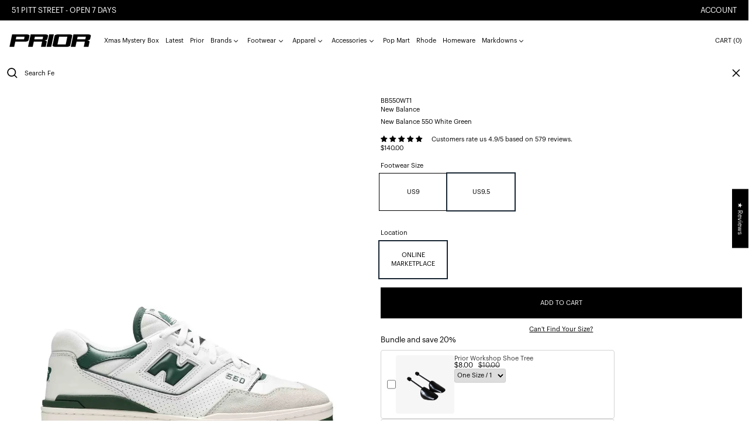

--- FILE ---
content_type: text/html; charset=utf-8
request_url: https://www.priorstoreofficial.com/products/new-balance-550-white-green
body_size: 92223
content:
<!doctype html>
<html class="no-js supports-no-cookies" lang="en">
<head>
  
    
  <!-- SEOAnt Speed Up Script -->

<script>
const AllowUrlArray_SEOAnt = ['cdn.nfcube.com', 'cdnv2.mycustomizer.com','www.youtube.com'];
const ForbidUrlArray_SEOAnt = [];
window.WhiteUrlArray_SEOAnt = AllowUrlArray_SEOAnt.map(src => new RegExp(src, 'i'));
window.BlackUrlArray_SEOAnt = ForbidUrlArray_SEOAnt.map(src => new RegExp(src, 'i'));
</script>
<script>
// Limit output
class AllowJsPlugin{constructor(e){const attrArr=["default","defer","async"];this.listener=this.handleListener.bind(this,e),this.jsArr=[],this.attribute=attrArr.reduce(((e,t)=>({...e,[t]:[]})),{});const t=this;e.forEach((e=>window.addEventListener(e,t.listener,{passive:!0})))}handleListener(e){const t=this;return e.forEach((e=>window.removeEventListener(e,t.listener))),"complete"===document.readyState?this.handleDOM():document.addEventListener("readystatechange",(e=>{if("complete"===e.target.readyState)return setTimeout(t.handleDOM.bind(t),1)}))}async handleDOM(){this.pauseEvent(),this.pauseJQuery(),this.getScripts(),this.beforeScripts();for(const e of Object.keys(this.attribute))await this.changeScripts(this.attribute[e]);for(const e of["DOMContentLoaded","readystatechange"])await this.requestRedraw(),document.dispatchEvent(new Event("allowJS-"+e));document.lightJSonreadystatechange&&document.lightJSonreadystatechange();for(const e of["DOMContentLoaded","load"])await this.requestRedraw(),window.dispatchEvent(new Event("allowJS-"+e));await this.requestRedraw(),window.lightJSonload&&window.lightJSonload(),await this.requestRedraw(),this.jsArr.forEach((e=>e(window).trigger("allowJS-jquery-load"))),window.dispatchEvent(new Event("allowJS-pageshow")),await this.requestRedraw(),window.lightJSonpageshow&&window.lightJSonpageshow()}async requestRedraw(){return new Promise((e=>requestAnimationFrame(e)))}getScripts(){document.querySelectorAll("script[type=AllowJs]").forEach((e=>{e.hasAttribute("src")?e.hasAttribute("async")&&e.async?this.attribute.async.push(e):e.hasAttribute("defer")&&e.defer?this.attribute.defer.push(e):this.attribute.default.push(e):this.attribute.default.push(e)}))}beforeScripts(){const e=this,t=Object.keys(this.attribute).reduce(((t,n)=>[...t,...e.attribute[n]]),[]),n=document.createDocumentFragment();t.forEach((e=>{const t=e.getAttribute("src");if(!t)return;const s=document.createElement("link");s.href=t,s.rel="preload",s.as="script",n.appendChild(s)})),document.head.appendChild(n)}async changeScripts(e){let t;for(;t=e.shift();)await this.requestRedraw(),new Promise((e=>{const n=document.createElement("script");[...t.attributes].forEach((e=>{"type"!==e.nodeName&&n.setAttribute(e.nodeName,e.nodeValue)})),t.hasAttribute("src")?(n.addEventListener("load",e),n.addEventListener("error",e)):(n.text=t.text,e()),t.parentNode.replaceChild(n,t)}))}pauseEvent(){const e={};[{obj:document,name:"DOMContentLoaded"},{obj:window,name:"DOMContentLoaded"},{obj:window,name:"load"},{obj:window,name:"pageshow"},{obj:document,name:"readystatechange"}].map((t=>function(t,n){function s(n){return e[t].list.indexOf(n)>=0?"allowJS-"+n:n}e[t]||(e[t]={list:[n],add:t.addEventListener,remove:t.removeEventListener},t.addEventListener=(...n)=>{n[0]=s(n[0]),e[t].add.apply(t,n)},t.removeEventListener=(...n)=>{n[0]=s(n[0]),e[t].remove.apply(t,n)})}(t.obj,t.name))),[{obj:document,name:"onreadystatechange"},{obj:window,name:"onpageshow"}].map((e=>function(e,t){let n=e[t];Object.defineProperty(e,t,{get:()=>n||function(){},set:s=>{e["allowJS"+t]=n=s}})}(e.obj,e.name)))}pauseJQuery(){const e=this;let t=window.jQuery;Object.defineProperty(window,"jQuery",{get:()=>t,set(n){if(!n||!n.fn||!e.jsArr.includes(n))return void(t=n);n.fn.ready=n.fn.init.prototype.ready=e=>{e.bind(document)(n)};const s=n.fn.on;n.fn.on=n.fn.init.prototype.on=function(...e){if(window!==this[0])return s.apply(this,e),this;const t=e=>e.split(" ").map((e=>"load"===e||0===e.indexOf("load.")?"allowJS-jquery-load":e)).join(" ");return"string"==typeof e[0]||e[0]instanceof String?(e[0]=t(e[0]),s.apply(this,e),this):("object"==typeof e[0]&&Object.keys(e[0]).forEach((n=>{delete Object.assign(e[0],{[t(n)]:e[0][n]})[n]})),s.apply(this,e),this)},e.jsArr.push(n),t=n}})}}new AllowJsPlugin(["keydown","wheel","mouseenter","mousemove","mouseleave","touchstart","touchmove","touchend"]);
</script>
<script>
"use strict";function SEOAnt_toConsumableArray(t){if(Array.isArray(t)){for(var e=0,r=Array(t.length);e<t.length;e++)r[e]=t[e];return r}return Array.from(t)}function _0x960a(t,e){var r=_0x3840();return(_0x960a=function(t,e){return t-=247,r[t]})(t,e)}function _0x3840(){var t=["defineProperties","application/javascript","preventDefault","4990555yeBSbh","addEventListener","set","setAttribute","bind","getAttribute","parentElement","WhiteUrlArray_SEOAnt","listener","toString","toLowerCase","every","touchend","SEOAnt scripts can't be lazy loaded","keydown","touchstart","removeChild","length","58IusxNw","BlackUrlArray_SEOAnt","observe","name","value","documentElement","wheel","warn","whitelist","map","tagName","402345HpbWDN","getOwnPropertyDescriptor","head","type","touchmove","removeEventListener","8160iwggKQ","call","beforescriptexecute","some","string","options","push","appendChild","blacklisted","querySelectorAll","5339295FeRgGa","4OtFDAr","filter","57211uwpiMx","nodeType","createElement","src","13296210cxmbJp",'script[type="',"1744290Faeint","test","forEach","script","blacklist","attributes","get","$&","744DdtCNR"];return(_0x3840=function(){return t})()}var _extends=Object.assign||function(t){for(var e=1;e<arguments.length;e++){var r=arguments[e];for(var n in r)Object.prototype.hasOwnProperty.call(r,n)&&(t[n]=r[n])}return t},_slicedToArray=function(){function t(t,e){var r=[],n=!0,o=!1,i=void 0;try{for(var a,c=t[Symbol.iterator]();!(n=(a=c.next()).done)&&(r.push(a.value),!e||r.length!==e);n=!0);}catch(t){o=!0,i=t}finally{try{!n&&c.return&&c.return()}finally{if(o)throw i}}return r}return function(e,r){if(Array.isArray(e))return e;if(Symbol.iterator in Object(e))return t(e,r);throw new TypeError("Invalid attempt to destructure non-iterable instance")}}(),_typeof="function"==typeof Symbol&&"symbol"==typeof Symbol.iterator?function(t){return typeof t}:function(t){return t&&"function"==typeof Symbol&&t.constructor===Symbol&&t!==Symbol.prototype?"symbol":typeof t};(function(t,e){for(var r=_0x960a,n=t();[];)try{if(531094===parseInt(r(306))/1+-parseInt(r(295))/2*(parseInt(r(312))/3)+-parseInt(r(257))/4*(parseInt(r(277))/5)+-parseInt(r(265))/6+-parseInt(r(259))/7*(-parseInt(r(273))/8)+-parseInt(r(256))/9+parseInt(r(263))/10)break;n.push(n.shift())}catch(t){n.push(n.shift())}})(_0x3840),function(){var t=_0x960a,e="javascript/blocked",r={blacklist:window[t(296)],whitelist:window[t(284)]},n={blacklisted:[]},o=function(n,o){return n&&(!o||o!==e)&&(!r.blacklist||r[t(269)][t(249)](function(e){return e[t(266)](n)}))&&(!r[t(303)]||r.whitelist[t(288)](function(e){return!e[t(266)](n)}))},i=function(e){var n=t,o=e[n(282)](n(262));return r[n(269)]&&r.blacklist[n(288)](function(t){return!t.test(o)})||r[n(303)]&&r.whitelist[n(249)](function(t){return t[n(266)](o)})},a=new MutationObserver(function(r){for(var i=t,a=0;a<r[i(294)];a++)for(var c=r[a].addedNodes,u=0;u<c.length;u++)!function(t){var r=c[t];if(1===r[i(260)]&&"SCRIPT"===r[i(305)]){var a=r[i(262)],u=r[i(309)];if(o(a,u)){n.blacklisted[i(252)]([r,r.type]),r[i(309)]=e;var s=function t(n){var o=i;r[o(282)](o(309))===e&&n[o(276)](),r[o(311)](o(248),t)};r[i(278)](i(248),s),r[i(283)]&&r[i(283)][i(293)](r)}}}(u)});a[t(297)](document[t(300)],{childList:!![],subtree:!![]});var c=/[|\{}()\[\]^$+*?.]/g,u=function(){for(var o=arguments.length,u=Array(o),s=0;s<o;s++)u[s]=arguments[s];var l=t;u[l(294)]<1?(r[l(269)]=[],r[l(303)]=[]):(r.blacklist&&(r[l(269)]=r.blacklist[l(258)](function(t){return u[l(288)](function(e){var r=l;return(void 0===e?"undefined":_typeof(e))===r(250)?!t.test(e):e instanceof RegExp?t.toString()!==e.toString():void 0})})),r[l(303)]&&(r[l(303)]=[].concat(SEOAnt_toConsumableArray(r[l(303)]),SEOAnt_toConsumableArray(u.map(function(t){var e=l;if("string"==typeof t){var n=t.replace(c,e(272)),o=".*"+n+".*";if(r[e(303)][e(288)](function(t){return t[e(286)]()!==o[e(286)]()}))return new RegExp(o)}else if(t instanceof RegExp&&r[e(303)][e(288)](function(r){return r[e(286)]()!==t.toString()}))return t;return null})[l(258)](Boolean)))));for(var f=document[l(255)](l(264)+e+'"]'),p=0;p<f[l(294)];p++){var y=f[p];i(y)&&(n[l(254)][l(252)]([y,l(275)]),y[l(283)][l(293)](y))}var v=0;[].concat(SEOAnt_toConsumableArray(n[l(254)]))[l(267)](function(t,e){var r=_slicedToArray(t,2),o=r[0],a=r[1],c=l;if(i(o)){for(var u=document.createElement("script"),s=0;s<o.attributes.length;s++){var f=o[c(270)][s];f[c(298)]!==c(262)&&f.name!==c(309)&&u.setAttribute(f.name,o.attributes[s][c(299)])}u[c(280)](c(262),o[c(262)]),u.setAttribute("type",a||c(275)),document[c(308)][c(253)](u),n[c(254)].splice(e-v,1),v++}}),r[l(269)]&&r.blacklist.length<1&&a.disconnect()},s=document.createElement,l={src:Object[t(307)](HTMLScriptElement.prototype,t(262)),type:Object[t(307)](HTMLScriptElement.prototype,t(309))};document[t(261)]=function(){for(var r=t,n=arguments.length,i=Array(n),a=0;a<n;a++)i[a]=arguments[a];if(i[0][r(287)]()!==r(268))return s[r(281)](document).apply(void 0,i);var c=s.bind(document).apply(void 0,i);try{Object[r(274)](c,{src:_extends({},l[r(262)],{set:function(t){var n=r;o(t,c[n(309)])&&l.type[n(279)][n(247)](this,e),l[n(262)][n(279)].call(this,t)}}),type:_extends({},l[r(309)],{get:function(){var t=r,n=l[t(309)][t(271)][t(247)](this);return n===e||o(this[t(262)],n)?null:n},set:function(t){var n=r,i=o(c[n(262)],c[n(309)])?e:t;l.type[n(279)][n(247)](this,i)}})}),c.setAttribute=function(t,e){var n=r;t===n(309)||t===n(262)?c[t]=e:HTMLScriptElement.prototype[n(280)][n(247)](c,t,e)}}catch(t){console[r(302)](r(290),t)}return c},[t(291),"mousemove",t(289),t(310),t(292),t(301)][t(304)](function(t){return{type:t,listener:function(){return u()},options:{passive:!![]}}}).forEach(function(e){var r=t;document[r(278)](e[r(309)],e[r(285)],e[r(251)])})}();
</script>

<!-- /SEOAnt Speed Up Script -->
  <style>
    .increase-target:before{content: none;}
  </style>
  <meta charset="utf-8">
  <meta http-equiv="X-UA-Compatible" content="IE=edge">
  <meta name="viewport" content="width=device-width,initial-scale=1,maximum-scale=1">
  <meta name="theme-color" content="">
  <link rel="canonical" href="https://www.priorstoreofficial.com/products/new-balance-550-white-green">
  <link rel="preconnect" href="https://fonts.shopifycdn.com" crossorigin>
  <link rel="preconnect" href="https://cdn.shopify.com" crossorigin>
  <link rel="preconnect" href="https://fonts.shopify.com" crossorigin>
  <link rel="preconnect" href="https://monorail-edge.shopifysvc.com">
  <link rel="preconnect" href="https://cdn.jsdelivr.net">
  
  
<link rel="shortcut icon" href="//www.priorstoreofficial.com/cdn/shop/files/chrome_2_png_2_trans_6ce32cf4-ab50-42a9-bac6-b319a3f13bec_32x32.png?v=1684986912" type="image/png"><script>
    window.theme = {
      strings: {
        loading: "Loading",
        itemCountOne: "{{ count }} item",
        itemCountOther: "{{ count }} items",
        addToCart: "Add to cart",
        soldOut: "Sold out",
        unavailable: "Unavailable",
        regularPrice: "Regular price",
        salePrice: "Sale price",
        sale: "Sale",
        unitPrice: "Unit price",
        unitPriceSeparator: "per",
        cartEmpty: "Your cart is currently empty.",
        cartCookies: "Enable cookies to use the shopping cart",
        update: "Update",
        quantity: "Quantity",
        discountedTotal: "Discounted total",
        regularTotal: "Regular total",
        priceColumn: "See Price column for discount details.",
        addedToCart: "Added to your cart!",
        cartAddError: "All {{ title }} are in your cart.",
        cartError: "There was an error while updating your cart. Please try again.",
        cartQuantityError: "You can only add [quantity] of this item to your cart."
      },
      routes: {
        home: "/",
        cart: "/cart.js",
        cartPage: "/cart",
        cartAdd: "/cart/add.js",
        cartChange: "/cart/change.js",
        predictive_search_url: '/search/suggest'
      },
      cartItemCount: 0,
      cartMethod: "drawer"
    };
  </script>
  <script>

    window.theme = window.theme || {};
    theme.strings = {
      soldOut: "Sold out",
      unavailable: "Unavailable",
      inStockLabel: "Translation missing: en.products.product.in_stock_label",
      oneStockLabel: "Translation missing: en.products.product.stock_label.one",
      otherStockLabel: "Translation missing: en.products.product.stock_label.other",
      willNotShipUntil: "Translation missing: en.products.product.will_not_ship_until",
      willBeInStockAfter: "Translation missing: en.products.product.will_be_in_stock_after",
      waitingForStock: "Translation missing: en.products.product.waiting_for_stock",
      savePrice: "Translation missing: en.products.general.save_html",
      cartEmpty: "Your cart is currently empty.",
      cartTermsConfirmation: "You must agree with the terms and conditions of sales to check out",
      searchCollections: "Collections",
      searchPages: "Pages",
      searchArticles: "Articles",
      productFrom: "Translation missing: en.products.general.from_text_html",
      maxQuantity: "Translation missing: en.cart.general.max_quantity"
    };
    theme.settings = {
      moneyFormat: "\u003cspan class=money\u003e${{amount}}\u003c\/span\u003e"
    };
  </script><title>New Balance 550 White Green - Prior | Auckland, New Zealand</title>
<meta name="description" content="Where to buy 100% authentic New Balance 550 White Green in New Zealand. Shop now at Prior.  New Balance 550 White Green The New Balance 550 ‘White Green’ showcases a throwback hardwood design"><script>
    document.documentElement.className = document.documentElement.className.replace('no-js', 'js');
  </script>

  <!-- Start IE11 compatibility -->
  <script>
    if (!!window.MSInputMethodContext && !!document.documentMode) {
      // CSSVar Polyfill
      document.write('<script src="https://cdn.jsdelivr.net/gh/nuxodin/ie11CustomProperties@4.1.0/ie11CustomProperties.min.js"><\x2fscript>');

      document.documentElement.className = document.documentElement.className.replace('js', 'no-js');

      document.addEventListener('DOMContentLoaded', function () {
        var elsToLazyload = document.querySelectorAll('.lazyload');
        for (var i = 0; i < elsToLazyload.length; i++) {
          var elToLazyLoad = elsToLazyload[i];
          elToLazyLoad.removeAttribute('src');
          var src = elToLazyLoad.getAttribute('data-src').replace('_{width}x.', '_600x.');
          elToLazyLoad.setAttribute('src', src);
          elToLazyLoad.classList.remove('lazyload');
          elToLazyLoad.classList.add('lazyloaded');
        }
      });
    }
  </script>
  <!-- End IE11 compatibility -->
  <style>
    

  
   

  

  :root {
    --base-font-size: 68.75%;
    --base-line-height: 1.4;

    --heading-font-stack: "graphik-regular", sans-serif;
    --heading-font-weight: 400;
    --heading-font-style: normal;
    --heading-line-height: 1;


    --body-font-stack: "graphik-regular", sans-serif;
    --body-font-weight: 400;
    --body-font-bold: ;
    --body-font-bold-italic: ;

    /*
    Primary color scheme
    */
    --color-primary-accent: rgb(80, 80, 80);
    --color-primary-text: rgb(0, 0, 0);
    --color-primary-text-rgb: 0, 0, 0;
    --color-primary-background: rgb(255, 255, 255);
    --color-primary-background-hex: #ffffff;
    --color-primary-meta: rgb(0, 0, 0);
    --color-primary-text--overlay: rgb(255, 255, 255);
    --color-primary-accent--overlay: rgb(255, 255, 255);
    --color-primary-text-placeholder: rgba(0, 0, 0, 0.1);
    --color-primary-background-0: rgba(255, 255, 255, 0);


    /*
    Secondary color scheme
    */
    --color-secondary-accent: rgb(255, 255, 255);
    --color-secondary-text: rgb(0, 0, 0);
    --color-secondary-background: rgb(255, 255, 255);
    --color-secondary-background-hex: #fff;
    --color-secondary-meta: rgb(0, 0, 0);
    --color-secondary-text--overlay: rgb(255, 255, 255);
    --color-secondary-accent--overlay: rgb(0, 0, 0);
    --color-secondary-text-placeholder: rgba(0, 0, 0, 0.1);
    --color-secondary-background-0: rgba(255, 255, 255, 0);

    /*
    Tertiary color scheme
    */
    --color-tertiary-accent: rgb(255, 0, 0);
    --color-tertiary-text: rgb(252, 252, 252);
    --color-tertiary-background: rgb(0, 0, 0);
    --color-tertiary-background-hex: #000000;
    --color-tertiary-meta: rgb(252, 252, 252);
    --color-tertiary-text--overlay: rgb(0, 0, 0);
    --color-tertiary-accent--overlay: rgb(255, 255, 255);
    --color-tertiary-text-placeholder: rgba(252, 252, 252, 0.1);
    --color-tertiary-background-0: rgba(0, 0, 0, 0);

    --white-text--overlay: rgb(0, 0, 0);
    --black-text--overlay: rgb(255, 255, 255);

    --color-border: rgb(255, 255, 255);
    --border-width: 0px;


    --text-width: 1px;
    --checkbox-width: 1px;


    --font-heading: Bevan, serif;
    --font-body: Bevan, serif;
    --font-body-weight: 400;
    --font-body-style: normal;
    --font-body-bold-weight: bold;

    --heading-letterspacing: 0.0;
    --heading-capitalize: none;
    --heading-decoration: none;

    --bopy-copy-transform: none;

    --wrapperWidth: 100vw;
    --gutter: 0px;
    --rowHeight: calc((var(--wrapperWidth) - (11 * var(--gutter))) / 12);

    --ratioA: 1;
    --ratioB: 1;

    --header-height: 66px;
    --add-to-cart-height: 44px;

    --spacing: 1rem;
    --spacing-double: 2rem;
    --spacing-half: 0.5rem;

    /*
    Buttons
    */
    --button-text-transform: none;
    --button-border-radius: 0;
    --button-border-color: var(--color-primary-text);
    --button-background-color: var(--color-primary-text);
    --button-text-color: var(--color-primary-text--overlay);
    --button-border-color-hover: var(--color-primary-accent);
    --button-background-color-hover: var(--color-primary-accent);
    --button-text-color-hover: var(--color-primary-accent--overlay);


    /*
    SVG ico select
    */
    --icon-svg-select: url(//www.priorstoreofficial.com/cdn/shop/t/148/assets/ico-select.svg?v=128124354853601741871745474963);
    --icon-svg-select-primary: url(//www.priorstoreofficial.com/cdn/shop/t/148/assets/ico-select__primary.svg?v=138688341099480697841745474963);
    --icon-svg-select-secondary: url(//www.priorstoreofficial.com/cdn/shop/t/148/assets/ico-select__secondary.svg?v=184099902076870163431745474963);
    --icon-svg-select-tertiary: url(//www.priorstoreofficial.com/cdn/shop/t/148/assets/ico-select__tertiary.svg?v=60323769429798221531745474963);

  }

  [data-color-scheme="primary"] {
    --color-scheme-text: rgb(0, 0, 0);
    --color-scheme-background: rgb(255, 255, 255);
    --color-scheme-accent: rgb(80, 80, 80);
    --color-scheme-meta: rgb(0, 0, 0);
    --color-scheme-text--overlay: rgb(255, 255, 255);
    --color-scheme-accent--overlay: rgb(255, 255, 255);
    --color-scheme-text-placeholder: rgba(0, 0, 0, 0.1);
    --color-scheme-background-0: rgba(255, 255, 255, 0);
    --payment-terms-background-color: #ffffff;
  }
  [data-color-scheme="secondary"] {
    --color-scheme-text: rgb(0, 0, 0);
    --color-scheme-background: rgb(255, 255, 255);
    --color-scheme-accent: rgb(255, 255, 255);
    --color-scheme-meta: rgb(0, 0, 0);
    --color-scheme-text--overlay: rgb(255, 255, 255);
    --color-scheme-accent--overlay: rgb(0, 0, 0);
    --color-scheme-text-placeholder: rgba(0, 0, 0, 0.1);
    --color-scheme-background-0: rgba(255, 255, 255, 0);
    --payment-terms-background-color: #fff;
  }
  [data-color-scheme="tertiary"] {
    --color-scheme-text: rgb(252, 252, 252);
    --color-scheme-background: rgb(0, 0, 0);
    --color-scheme-accent: rgb(255, 0, 0);
    --color-scheme-meta: rgb(252, 252, 252);
    --color-scheme-text--overlay: rgb(0, 0, 0);
    --color-scheme-accent--overlay: rgb(255, 255, 255);
    --color-scheme-text-placeholder: rgba(252, 252, 252, 0.1);
    --color-scheme-background-0: rgba(0, 0, 0, 0);
    --payment-terms-background-color: #000000;
  }

  [data-color-scheme="white"] {
    --color-scheme-text: #ffffff;
    --color-scheme-accent: #ffffff;
    --color-scheme-text--overlay: rgb(0, 0, 0);
    --color-scheme-accent--overlay: rgb(0, 0, 0);
  }

  [data-color-scheme="black"] {
    --color-scheme-text: #000000;
    --color-scheme-accent: #000000;
    --color-scheme-text--overlay: rgb(255, 255, 255);
    --color-scheme-accent--overlay: rgb(255, 255, 255);
  }
</style>

  <style>
    @keyframes marquee {
      0% {
        transform: translateX(0);
        -webkit-transform: translateX(0);
      }
      100% {
        transform: translateX(-100%);
        -webkit-transform: translateX(-100%);
      }
    }
  </style>
  <style>.template-index:not(.full-screen-banner) .shopify-section-group-header-group + .position-sticky{ top:68px; } .full-screen-banner .shopify-section-group-header-group + .position-sticky {display: block;top: 12px;margin-left: 30px;z-index: 30;}.full-screen-banner .header-search {background: transparent!important;}@media (min-width:767px){.full-screen-banner input.dynamic-placeholder-rg {width: 200px !important;flex-shrink: 0;}.full-screen-banner .header-search{width:auto;}.full-screen-banner .header-search #remove-search-animation > button[type='button'] {display: none;}.full-screen-banner .header-search #predictiveSearchResults {width: calc(100vw - 30px - 15px);}.full-screen-banner .header-search .icon-search {width: 23px;height: 23px;}}@media(max-width:768px){.full-screen-banner .shopify-section-group-header-group + .position-sticky {top: 44px;margin-left: 0px;}}@media (max-width: 1024px){.header-hide-1024 {display: none;}}.full-height .js-enabled.splide__arrows {margin-top: 10px;}.content-no-padding .section-announcement-bar,.full-screen-banner .section-header > section[data-section-type='header'] header nav,.full-screen-banner .section-header > section[data-section-type='header'] header >div:last-child button span.hidden.lg\:block{display: none;}.full-screen-banner .section-header > section[data-section-type='header'] header >div:last-child {display: block;}.content-no-padding .section-header > section[data-section-type='header'] {position: absolute;left: 0;right: 0;}.full-screen-banner .section-header > section[data-section-type='header'] header {background: transparent;}.full-screen-banner .section-header > section[data-section-type='header'] header >div:last-child button span.lg\:hidden.humburger-svg {display: inline;}.content-no-padding #MainContent {padding-top: 0px;}.swiper:not(.swiper-initialized) .swiper-wrapper{display:flex}.swiper:not(.swiper-initialized) .lg\:col-span-3 {width: 20%;flex-shrink:0}.splide:not(.is-active){visibility:visible;}.splide:not(.is-active) .splide__list {display: flex;}.splide:not(.is-active) .splide__slide {width: 100vw;}@media(min-width:767px){.splide:not(.is-active) .splide__slide {width: calc(100vw - 15px);}}#MainContent{opacity:0;visibility:hidden}[x-cloak]{display:none!important}.marquee-container{visibility:hidden}:root{tab-size:4}html{line-height:1.15;-webkit-text-size-adjust:100%}body{font-family:system-ui,-apple-system,Segoe UI,Roboto,Helvetica,Arial,sans-serif,Apple Color Emoji,Segoe UI Emoji;margin:0}hr{color:inherit;height:0}abbr[title]{-webkit-text-decoration:underline dotted;text-decoration:underline dotted}b,strong{font-weight:bolder}code,kbd,pre,samp{font-family:ui-monospace,SFMono-Regular,Consolas,Liberation Mono,Menlo,monospace;font-size:1em}small{font-size:80%}sub,sup{font-size:75%;line-height:0;position:relative;vertical-align:initial}sub{bottom:-.25em}sup{top:-.5em}table{border-color:inherit;text-indent:0}button,input,optgroup,select,textarea{font-family:inherit;font-size:100%;line-height:1.15;margin:0}button,select{text-transform:none}[type=button],[type=reset],[type=submit],button{-webkit-appearance:button}::-moz-focus-inner{border-style:none;padding:0}:-moz-focusring{outline:1px dotted ButtonText}:-moz-ui-invalid{box-shadow:none}legend{padding:0}progress{vertical-align:initial}::-webkit-inner-spin-button,::-webkit-outer-spin-button{height:auto}[type=search]{-webkit-appearance:textfield;outline-offset:-2px}::-webkit-search-decoration{-webkit-appearance:none}::-webkit-file-upload-button{-webkit-appearance:button;font:inherit}summary{display:list-item}blockquote,dd,dl,figure,h1,h2,h3,h4,h5,h6,hr,p,pre{margin:0}button{background-color:initial;background-image:none}button:focus{outline:1px dotted;outline:5px auto -webkit-focus-ring-color}fieldset,ol,ul{margin:0;padding:0}ol,ul{list-style:none}html{font-family:ui-sans-serif,system-ui,-apple-system,BlinkMacSystemFont,Segoe UI,Roboto,Helvetica Neue,Arial,Noto Sans,sans-serif,Apple Color Emoji,Segoe UI Emoji,Segoe UI Symbol,Noto Color Emoji;line-height:1.5}body{font-family:inherit;line-height:inherit}*,:after,:before{border:0 solid #e5e7eb;box-sizing:border-box}hr{border-top-width:1px}img{border-style:solid}textarea{resize:vertical}input::placeholder,textarea::placeholder{color:#9ca3af;opacity:1}[role=button],button{cursor:pointer}table{border-collapse:collapse}h1,h2,h3,h4,h5,h6{font-size:inherit;font-weight:inherit}a{color:inherit;text-decoration:inherit}button,input,optgroup,select,textarea{color:inherit;line-height:inherit;padding:0}code,kbd,pre,samp{font-family:ui-monospace,SFMono-Regular,Menlo,Monaco,Consolas,Liberation Mono,Courier New,monospace}audio,canvas,embed,iframe,img,object,svg,video{display:block;vertical-align:middle}img,video{height:auto;max-width:100%}.container{width:100%}@media (min-width:640px){.container{max-width:640px}}@media (min-width:768px){.container{max-width:768px}}@media (min-width:1024px){.container{max-width:1024px}}@media (min-width:1280px){.container{max-width:1280px}}@media (min-width:1536px){.container{max-width:1536px}}.bg-transparent{background-color:initial}.bg-scheme-background{background-color:var(--color-scheme-background)}.bg-scheme-accent{background-color:var(--color-scheme-accent)}.bg-border{background-color:var(--color-border)}.bg-gradient-to-r{background-image:linear-gradient(to right,var(--tw-gradient-stops))}.from-scheme-background-0{--tw-gradient-from:var(--color-scheme-background-0);--tw-gradient-stops:var(--tw-gradient-from),var(--tw-gradient-to,hsla(0,0%,100%,0))}.via-scheme-background{--tw-gradient-stops:var(--tw-gradient-from),var(--color-scheme-background),var(--tw-gradient-to,hsla(0,0%,100%,0))}.to-scheme-background{--tw-gradient-to:var(--color-scheme-background)}.border-scheme-text{border-color:var(--color-scheme-text)}.border-grid-color,.border-theme-color{border-color:var(--color-border)}.hover\:border-scheme-accent:hover{border-color:var(--color-scheme-accent)}.rounded-full{border-radius:9999px}.border-t-grid{border-top-width:var(--border-width)}.border-b-grid{border-bottom-width:var(--border-width)}.border-b-text{border-bottom-width:var(--text-width)}.block{display:block}.inline-block{display:inline-block}.flex{display:flex}.inline-flex{display:inline-flex}.hidden{display:none}.flex-col{flex-direction:column}.flex-wrap{flex-wrap:wrap}.items-center{align-items:center}.items-stretch{align-items:stretch}.self-stretch{align-self:stretch}.justify-start{justify-content:flex-start}.justify-end{justify-content:flex-end}.justify-center{justify-content:center}.justify-between{justify-content:space-between}.flex-grow{flex-grow:1}.h-2{height:.5rem}.h-5{height:1.25rem}.h-full{height:100%}.text-sm{font-size:.8rem}.text-base,.text-sm{line-height:var(--base-line-height)}.text-base{font-size:1rem}.text-lg{font-size:1.25rem}.text-lg,.text-xl{line-height:var(--base-line-height)}.text-xl{font-size:1.563rem}.m-auto{margin:auto}.mx-2{margin-left:.5rem;margin-right:.5rem}.my-auto{margin-bottom:auto;margin-top:auto}.mr-1{margin-right:.25rem}.mt-2{margin-top:.5rem}.mb-2{margin-bottom:.5rem}.ml-2{margin-left:.5rem}.mt-4{margin-top:1rem}.mr-4{margin-right:1rem}.ml-4{margin-left:1rem}.mr-6{margin-right:1.5rem}.ml-16{margin-left:4rem}.ml-auto{margin-left:auto}.-ml-4{margin-left:-1rem}.-ml-16{margin-left:-4rem}.opacity-0{opacity:0}.opacity-100{opacity:1}.overflow-x-auto{overflow-x:auto}.p-1{padding:.25rem}.py-1{padding-bottom:.25rem;padding-top:.25rem}.py-2{padding-bottom:.5rem;padding-top:.5rem}.py-4{padding-bottom:1rem;padding-top:1rem}.px-8{padding-left:2rem;padding-right:2rem}.py-theme{padding-bottom:var(--spacing);padding-top:var(--spacing)}.py-theme-half{padding-bottom:var(--spacing-half);padding-top:var(--spacing-half)}.pr-1{padding-right:.25rem}.pb-1{padding-bottom:.25rem}.pt-8{padding-top:2rem}.pointer-events-none{pointer-events:none}.static{position:static}.fixed{position:fixed}.absolute{position:absolute}.relative{position:relative}.top-0{top:0}.right-0{right:0}.bottom-0{bottom:0}.left-0{left:0}.top-1{top:.25rem}.top-2{top:.5rem}.right-2{right:.5rem}.-bottom-2{bottom:-.5rem}.left-1\/2{left:50%}*{--tw-shadow:0 0 transparent;--tw-ring-inset:var(--tw-empty,/*!*/ /*!*/);--tw-ring-offset-width:0px;--tw-ring-offset-color:#fff;--tw-ring-color:rgba(59,130,246,0.5);--tw-ring-offset-shadow:0 0 transparent;--tw-ring-shadow:0 0 transparent}.fill-current{fill:currentColor}.text-left{text-align:left}.text-center{text-align:center}.text-right{text-align:right}.text-scheme-text{color:var(--color-scheme-text)}.hover\:text-scheme-accent:hover,.text-scheme-accent{color:var(--color-scheme-accent)}.italic{font-style:italic}.uppercase{text-transform:uppercase}.oldstyle-nums{--tw-ordinal:var(--tw-empty,/*!*/ /*!*/);--tw-slashed-zero:var(--tw-empty,/*!*/ /*!*/);--tw-numeric-figure:var(--tw-empty,/*!*/ /*!*/);--tw-numeric-spacing:var(--tw-empty,/*!*/ /*!*/);--tw-numeric-fraction:var(--tw-empty,/*!*/ /*!*/);--tw-numeric-figure:oldstyle-nums;font-variant-numeric:var(--tw-ordinal) var(--tw-slashed-zero) var(--tw-numeric-figure) var(--tw-numeric-spacing) var(--tw-numeric-fraction)}.align-top{vertical-align:top}.align-middle{vertical-align:middle}.whitespace-nowrap{white-space:nowrap}.break-all{word-break:break-all}.w-2{width:.5rem}.w-5{width:1.25rem}.w-8{width:2rem}.w-theme-width{width:var(--border-width)}.w-1\/3{width:33.333333%}.w-full{width:100%}.z-10{z-index:10}.z-20{z-index:20}.z-50{z-index:50}.z-60{z-index:60}.z-70{z-index:70}.transform{--tw-translate-x:0;--tw-translate-y:0;--tw-rotate:0;--tw-skew-x:0;--tw-skew-y:0;--tw-scale-x:1;--tw-scale-y:1;transform:translateX(var(--tw-translate-x)) translateY(var(--tw-translate-y)) rotate(var(--tw-rotate)) skewX(var(--tw-skew-x)) skewY(var(--tw-skew-y)) scaleX(var(--tw-scale-x)) scaleY(var(--tw-scale-y))}.origin-center{transform-origin:center}.rotate-180{--tw-rotate:180deg}.-translate-x-1\/2{--tw-translate-x:-50%}.translate-y-full{--tw-translate-y:100%}.translate-y-0-important{--tw-translate-y:0px!important}.transition{transition-duration:.15s;transition-property:background-color,border-color,color,fill,stroke,opacity,box-shadow,transform;transition-timing-function:cubic-bezier(.4,0,.2,1)}.transition-transform{transition-duration:.15s;transition-property:transform;transition-timing-function:cubic-bezier(.4,0,.2,1)}.duration-200{transition-duration:.2s}.duration-300{transition-duration:.3s}html{background-color:var(--color-primary-background);color:var(--color-primary-text);font-size:var(--base-font-size);line-height:var(--base-line-height)}body{-webkit-font-smoothing:antialiased;-moz-osx-font-smoothing:grayscale;font-family:var(--body-font-stack);font-style:var(--body-font-style);font-weight:var(--body-font-weight);-webkit-text-size-adjust:100%;text-transform:var(--bopy-copy-transform)}.font-heading{font-family:var(--heading-font-stack);font-style:var(--heading-font-style);font-weight:var(--heading-font-weight);letter-spacing:var(--heading-letterspacing);-webkit-text-decoration:var(--heading-decoration);text-decoration:var(--heading-decoration);text-transform:var(--heading-capitalize)}.font-body{font-family:var(--body-font-stack);font-style:var(--body-font-style);font-weight:var(--body-font-weight);letter-spacing:0;text-decoration:none;text-transform:var(--body-font-style);text-transform:var(--bopy-copy-transform)}.font-body.uppercase,.font-heading.uppercase{text-transform:uppercase}.responsive-image-wrapper:before{content:"";display:block}.responsive-image{opacity:0}.responsive-image.lazyloaded{opacity:1}.responsive-image-placeholder{opacity:.05}.responsive-image.lazyloaded+.responsive-image-placeholder{opacity:0}[data-color-scheme=primary] .responsive-image-placeholder,[data-color-scheme=secondary] .responsive-image-placeholder,[data-color-scheme=tertiary] .responsive-image-placeholder{background-color:var(--color-scheme-text)}.no-js .responsive-image-placeholder{display:none}.visually-hidden{clip:rect(0 0 0 0);border:0;height:1px;margin:-1px;overflow:hidden;padding:0;position:absolute!important;width:1px}svg{height:100%;width:100%}.skip-link{background-color:var(--color-primary-background);color:var(--color-primary-text);left:0;opacity:0;padding:1rem;pointer-events:none;position:absolute;top:0;z-index:50}.skip-link:focus{opacity:1;pointer-events:auto}.no-js:not(html){display:none}.no-js .no-js:not(html){display:block}.supports-no-cookies:not(html),[hidden],[x-cloak],html.no-js .js-enabled{display:none}.supports-no-cookies .supports-no-cookies:not(html){display:block}.section-x-padding{padding-left:.5rem;padding-right:.5rem}@media (min-width:1024px){.section-x-padding{padding-left:1rem;padding-right:1rem}}#MainContent .shopify-section:first-of-type section{margin-top:calc(var(--border-width)*-1)}#MainContent .shopify-section.has-full-screen-setting:first-of-type section .h-screen-header{height:calc(100vh - var(--header-height, 0px))}@media(max-width:1023px){#MainContent .shopify-section.has-full-screen-setting:first-of-type section .background-video-wrapper--full-screen{padding-bottom:calc(100vh - var(--header-height, 0px))}}@media(min-width:1024px){#MainContent .shopify-section.has-full-screen-setting:first-of-type section .lg\:background-video-wrapper--full-screen{padding-bottom:calc(100vh - var(--header-height, 0px))}}select{background-image:var(--icon-svg-select);background-position:100%;background-repeat:no-repeat;background-size:1em 1em}input[type=email],input[type=password],input[type=text]{-webkit-appearance:none;border-radius:0}[data-color-scheme=primary].select.text-scheme-text,[data-color-scheme=primary] select.text-scheme-text{background-image:var(--icon-svg-select-primary)}[data-color-scheme=secondary] select.text-scheme-text{background-image:var(--icon-svg-select-secondary)}[data-color-scheme=tertiary] select.text-scheme-text{background-image:var(--icon-svg-select-tertiary)}button{border-radius:0}.button{background-color:var(--button-background-color);border-color:var(--button-border-color);border-radius:var(--button-border-radius);border-width:var(--text-width);color:var(--button-text-color);cursor:pointer;padding:.5rem 2rem;text-transform:var(--button-text-transform)}.button:hover{background-color:var(--button-background-color-hover);border-color:var(--button-border-color-hover);color:var(--button-text-color-hover)}.show-button-arrows .button:after{content:"  →"}.button span,.button svg,button span,button svg{pointer-events:none}@media(prefers-reduced-motion:reduce){.marquee-container{display:block;padding-left:.5rem;padding-right:.5rem;text-align:center;white-space:normal}@media (min-width:1024px){.marquee-container{padding-left:1rem;padding-right:1rem}}.marquee span{display:none}.marquee span:first-child{display:inline}}.marquee-container{visibility:visible}.rte>:not([hidden])~:not([hidden]){--tw-space-y-reverse:0;margin-bottom:calc(1rem*var(--tw-space-y-reverse));margin-top:calc(1rem*(1 - var(--tw-space-y-reverse)))}.rte{line-height:var(--base-line-height)}.rte img{height:auto;max-width:100%;width:100%}.rte ol,.rte ul{margin-left:var(--spacing)}.rte ol>:not([hidden])~:not([hidden]),.rte ul>:not([hidden])~:not([hidden]){--tw-space-y-reverse:0;margin-bottom:calc(.5rem*var(--tw-space-y-reverse));margin-top:calc(.5rem*(1 - var(--tw-space-y-reverse)))}.rte ul{list-style-type:disc}.rte ol{list-style:decimal}.rte h1{font-size:1.953rem;line-height:var(--base-line-height)}@media (min-width:1024px){.rte h1{font-size:3.815rem;line-height:1}}.rte h2{font-size:1.953rem;line-height:var(--base-line-height)}@media (min-width:1024px){.rte h2{font-size:2.441rem;line-height:calc(var(--base-line-height)*.9)}}.rte h1,.rte h2{font-family:var(--heading-font-stack);font-style:var(--heading-font-style);font-weight:var(--heading-font-weight);letter-spacing:var(--heading-letterspacing);-webkit-text-decoration:var(--heading-decoration);text-decoration:var(--heading-decoration);text-transform:var(--heading-capitalize)}.rte a{text-decoration:underline}[data-color-scheme=primary].text-scheme-text.rte a:hover,[data-color-scheme=primary].text-scheme-text .rte a:hover,[data-color-scheme=primary] .text-scheme-text.rte a:hover,[data-color-scheme=secondary].text-scheme-text.rte a:hover,[data-color-scheme=secondary].text-scheme-text .rte a:hover,[data-color-scheme=secondary] .text-scheme-text.rte a:hover,[data-color-scheme=tertiary].text-scheme-text.rte a:hover,[data-color-scheme=tertiary].text-scheme-text .rte a:hover,[data-color-scheme=tertiary] .text-scheme-text.rte a:hover{color:var(--color-scheme-accent);-webkit-text-decoration-color:var(--color-scheme-accent);text-decoration-color:var(--color-scheme-accent)}.svg-scale svg{height:1em;width:1em}.svg-scale-height svg{height:.8em;width:auto}[data-color-scheme=header].bg-scheme-background :focus,[data-color-scheme=header] .bg-scheme-background :focus,[data-color-scheme=primary].bg-scheme-background :focus,[data-color-scheme=primary] .bg-scheme-background :focus,[data-color-scheme=secondary].bg-scheme-background :focus,[data-color-scheme=secondary] .bg-scheme-background :focus,[data-color-scheme=tertiary].bg-scheme-background :focus,[data-color-scheme=tertiary] .bg-scheme-background :focus{outline-color:var(--color-scheme-accent);outline-offset:.25rem;outline-style:solid;outline-width:var(--text-width)}@media (min-width:640px){.sm\:oldstyle-nums{--tw-ordinal:var(--tw-empty,/*!*/ /*!*/);--tw-slashed-zero:var(--tw-empty,/*!*/ /*!*/);--tw-numeric-figure:var(--tw-empty,/*!*/ /*!*/);--tw-numeric-spacing:var(--tw-empty,/*!*/ /*!*/);--tw-numeric-fraction:var(--tw-empty,/*!*/ /*!*/);--tw-numeric-figure:oldstyle-nums;font-variant-numeric:var(--tw-ordinal) var(--tw-slashed-zero) var(--tw-numeric-figure) var(--tw-numeric-spacing) var(--tw-numeric-fraction)}}@media (min-width:768px){.md\:oldstyle-nums{--tw-ordinal:var(--tw-empty,/*!*/ /*!*/);--tw-slashed-zero:var(--tw-empty,/*!*/ /*!*/);--tw-numeric-figure:var(--tw-empty,/*!*/ /*!*/);--tw-numeric-spacing:var(--tw-empty,/*!*/ /*!*/);--tw-numeric-fraction:var(--tw-empty,/*!*/ /*!*/);--tw-numeric-figure:oldstyle-nums;font-variant-numeric:var(--tw-ordinal) var(--tw-slashed-zero) var(--tw-numeric-figure) var(--tw-numeric-spacing) var(--tw-numeric-fraction)}}@media (min-width:1024px){.lg\:block{display:block}.lg\:flex{display:flex}.lg\:hidden{display:none}.lg\:flex-wrap{flex-wrap:wrap}.lg\:mt-0{margin-top:0}.lg\:ml-2{margin-left:.5rem}.lg\:ml-4{margin-left:1rem}.lg\:pt-0{padding-top:0}.lg\:relative{position:relative}.lg\:text-left{text-align:left}.lg\:text-center{text-align:center}.lg\:text-right{text-align:right}.lg\:oldstyle-nums{--tw-ordinal:var(--tw-empty,/*!*/ /*!*/);--tw-slashed-zero:var(--tw-empty,/*!*/ /*!*/);--tw-numeric-figure:var(--tw-empty,/*!*/ /*!*/);--tw-numeric-spacing:var(--tw-empty,/*!*/ /*!*/);--tw-numeric-fraction:var(--tw-empty,/*!*/ /*!*/);--tw-numeric-figure:oldstyle-nums;font-variant-numeric:var(--tw-ordinal) var(--tw-slashed-zero) var(--tw-numeric-figure) var(--tw-numeric-spacing) var(--tw-numeric-fraction)}.lg\:w-1\/3{width:33.333333%}.lg\:w-2\/3{width:66.666667%}.lg\:w-3\/4{width:75%}}@media (min-width:1280px){.xl\:oldstyle-nums{--tw-ordinal:var(--tw-empty,/*!*/ /*!*/);--tw-slashed-zero:var(--tw-empty,/*!*/ /*!*/);--tw-numeric-figure:var(--tw-empty,/*!*/ /*!*/);--tw-numeric-spacing:var(--tw-empty,/*!*/ /*!*/);--tw-numeric-fraction:var(--tw-empty,/*!*/ /*!*/);--tw-numeric-figure:oldstyle-nums;font-variant-numeric:var(--tw-ordinal) var(--tw-slashed-zero) var(--tw-numeric-figure) var(--tw-numeric-spacing) var(--tw-numeric-fraction)}}@media (min-width:1536px){.\32xl\:oldstyle-nums{--tw-ordinal:var(--tw-empty,/*!*/ /*!*/);--tw-slashed-zero:var(--tw-empty,/*!*/ /*!*/);--tw-numeric-figure:var(--tw-empty,/*!*/ /*!*/);--tw-numeric-spacing:var(--tw-empty,/*!*/ /*!*/);--tw-numeric-fraction:var(--tw-empty,/*!*/ /*!*/);--tw-numeric-figure:oldstyle-nums;font-variant-numeric:var(--tw-ordinal) var(--tw-slashed-zero) var(--tw-numeric-figure) var(--tw-numeric-spacing) var(--tw-numeric-fraction)}}
</style>

  
  



  


<meta property="og:site_name" content="Prior">
<meta property="og:url" content="https://www.priorstoreofficial.com/products/new-balance-550-white-green">
<meta property="og:title" content="New Balance 550 White Green - Prior | Auckland, New Zealand">
<meta property="og:type" content="product">
<meta property="og:description" content="Where to buy 100% authentic New Balance 550 White Green in New Zealand. Shop now at Prior.  New Balance 550 White Green The New Balance 550 ‘White Green’ showcases a throwback hardwood design"><meta property="og:image" content="http://www.priorstoreofficial.com/cdn/shop/files/New-Balance-550-White-Green-Prior-1691543224559.jpg?v=1691543226">
  <meta property="og:image:secure_url" content="https://www.priorstoreofficial.com/cdn/shop/files/New-Balance-550-White-Green-Prior-1691543224559.jpg?v=1691543226">
  <meta property="og:image:width" content="2668">
  <meta property="og:image:height" content="3556">
  <meta property="og:price:amount" content="140.00">
  <meta property="og:price:currency" content="NZD">



<meta name="twitter:card" content="summary_large_image">
<meta name="twitter:title" content="New Balance 550 White Green - Prior | Auckland, New Zealand">
<meta name="twitter:description" content="Where to buy 100% authentic New Balance 550 White Green in New Zealand. Shop now at Prior.  New Balance 550 White Green The New Balance 550 ‘White Green’ showcases a throwback hardwood design">

  

<script>
function onLoadStylesheet() {
          var url = "//www.priorstoreofficial.com/cdn/shop/t/148/assets/theme.min.css?v=94828025932979606371747431780";
          var link = document.querySelector('link[href="' + url + '"]');
          link.loaded = true;
          link.dispatchEvent(new CustomEvent('stylesLoaded'));
        }
        window.theme_stylesheet = '//www.priorstoreofficial.com/cdn/shop/t/148/assets/theme.min.css?v=94828025932979606371747431780';
</script>
<link rel="stylesheet" href="//www.priorstoreofficial.com/cdn/shop/t/148/assets/theme.min.css?v=94828025932979606371747431780" media="print" onload="this.media='all';onLoadStylesheet();">
<link href="//www.priorstoreofficial.com/cdn/shop/t/148/assets/custom.css?v=54366573780833720171748380821" rel="stylesheet" type="text/css" media="all" />
<noscript><link rel="stylesheet" href="//www.priorstoreofficial.com/cdn/shop/t/148/assets/theme.min.css?v=94828025932979606371747431780"></noscript>


 
  <style>
    @font-face {
  font-family: Bevan;
  font-weight: 400;
  font-style: normal;
  font-display: swap;
  src: url("//www.priorstoreofficial.com/cdn/fonts/bevan/bevan_n4.5a59d270d644948da23dc5fb5695fc4c02b7793c.woff2") format("woff2"),
       url("//www.priorstoreofficial.com/cdn/fonts/bevan/bevan_n4.f1d9d4acbf369d106c44ad5d2298612d868d9c01.woff") format("woff");
}

    @font-face {
  font-family: Bevan;
  font-weight: 400;
  font-style: normal;
  font-display: swap;
  src: url("//www.priorstoreofficial.com/cdn/fonts/bevan/bevan_n4.5a59d270d644948da23dc5fb5695fc4c02b7793c.woff2") format("woff2"),
       url("//www.priorstoreofficial.com/cdn/fonts/bevan/bevan_n4.f1d9d4acbf369d106c44ad5d2298612d868d9c01.woff") format("woff");
}

    
    
    @font-face {
  font-family: Bevan;
  font-weight: 400;
  font-style: italic;
  font-display: swap;
  src: url("//www.priorstoreofficial.com/cdn/fonts/bevan/bevan_i4.27184c70dcdc21eded4993ad1d35f4a55d4bdf85.woff2") format("woff2"),
       url("//www.priorstoreofficial.com/cdn/fonts/bevan/bevan_i4.6cd4cd0f821284f60bf845acb03bc89530ced427.woff") format("woff");
}

    
  </style>

<script>window.performance && window.performance.mark && window.performance.mark('shopify.content_for_header.start');</script><meta name="google-site-verification" content="GZQHp9rgBQM5k7Fw_rtgV_enSkttAzCndMRRlwHJkCI">
<meta name="google-site-verification" content="VS6oE86w4X-R-1p9WIK69TxSk7PToDuYT4aO6Yzd6SI">
<meta name="facebook-domain-verification" content="c9a012ztcrhmbgfddddq0sv9nov4y4">
<meta name="facebook-domain-verification" content="4uklozffbwmqucziuqouer1ts46uyg">
<meta name="facebook-domain-verification" content="c9a012ztcrhmbgfddddq0sv9nov4y4">
<meta id="shopify-digital-wallet" name="shopify-digital-wallet" content="/9583782/digital_wallets/dialog">
<link rel="alternate" type="application/json+oembed" href="https://www.priorstoreofficial.com/products/new-balance-550-white-green.oembed">
<script async="async" src="/checkouts/internal/preloads.js?locale=en-NZ"></script>
<script id="shopify-features" type="application/json">{"accessToken":"94d14ef7e5fc6e14ebd28002caaef7dc","betas":["rich-media-storefront-analytics"],"domain":"www.priorstoreofficial.com","predictiveSearch":true,"shopId":9583782,"locale":"en"}</script>
<script>var Shopify = Shopify || {};
Shopify.shop = "vintagevintage.myshopify.com";
Shopify.locale = "en";
Shopify.currency = {"active":"NZD","rate":"1.0"};
Shopify.country = "NZ";
Shopify.theme = {"name":"New","id":130657517623,"schema_name":"Baseline","schema_version":"2.6.0","theme_store_id":null,"role":"main"};
Shopify.theme.handle = "null";
Shopify.theme.style = {"id":null,"handle":null};
Shopify.cdnHost = "www.priorstoreofficial.com/cdn";
Shopify.routes = Shopify.routes || {};
Shopify.routes.root = "/";</script>
<script type="module">!function(o){(o.Shopify=o.Shopify||{}).modules=!0}(window);</script>
<script>!function(o){function n(){var o=[];function n(){o.push(Array.prototype.slice.apply(arguments))}return n.q=o,n}var t=o.Shopify=o.Shopify||{};t.loadFeatures=n(),t.autoloadFeatures=n()}(window);</script>
<script id="shop-js-analytics" type="application/json">{"pageType":"product"}</script>
<script defer="defer" async type="module" src="//www.priorstoreofficial.com/cdn/shopifycloud/shop-js/modules/v2/client.init-shop-cart-sync_D0dqhulL.en.esm.js"></script>
<script defer="defer" async type="module" src="//www.priorstoreofficial.com/cdn/shopifycloud/shop-js/modules/v2/chunk.common_CpVO7qML.esm.js"></script>
<script type="module">
  await import("//www.priorstoreofficial.com/cdn/shopifycloud/shop-js/modules/v2/client.init-shop-cart-sync_D0dqhulL.en.esm.js");
await import("//www.priorstoreofficial.com/cdn/shopifycloud/shop-js/modules/v2/chunk.common_CpVO7qML.esm.js");

  window.Shopify.SignInWithShop?.initShopCartSync?.({"fedCMEnabled":true,"windoidEnabled":true});

</script>
<script>(function() {
  var isLoaded = false;
  function asyncLoad() {
    if (isLoaded) return;
    isLoaded = true;
    var urls = ["https:\/\/checkout.latitudefinancial.com\/assets\/shopify.js?containerId=latitude-product-widget\u0026layout=standard\u0026merchantId=090685157\u0026promotionCode=0212\u0026promotionMonths=12\u0026shop=vintagevintage.myshopify.com","https:\/\/checkout.latitudefinancial.com\/assets\/shopify.js?layout=standard\u0026merchantId=090685157\u0026paymentOption=minimum\u0026promotionCode=0212\u0026promotionMonths=12\u0026shop=vintagevintage.myshopify.com","\/\/cdn.shopify.com\/proxy\/1fe8dacc7d35ec99cc941e7884e201e1b62700f2bd841eaf7fc3eae1dffa03f0\/cdn-scripts.signifyd.com\/shopify\/script-tag.js?shop=vintagevintage.myshopify.com\u0026sp-cache-control=cHVibGljLCBtYXgtYWdlPTkwMA"];
    for (var i = 0; i < urls.length; i++) {
      var s = document.createElement('script');
      s.type = 'text/javascript';
      if (AllowUrlArray_SEOAnt.filter(u => urls[i].indexOf(u) > -1).length === 0) s.type = 'AllowJs'; s.async = true;
      s.src = urls[i];
      var x = document.getElementsByTagName('script')[0];
      x.parentNode.insertBefore(s, x);
    }
  };
  if(window.attachEvent) {
    window.attachEvent('onload', asyncLoad);
  } else {
    window.addEventListener('load', asyncLoad, false);
  }
})();</script>
<script id="__st">var __st={"a":9583782,"offset":46800,"reqid":"f66f2b03-0526-4d5a-895e-f14792233dc1-1765322453","pageurl":"www.priorstoreofficial.com\/products\/new-balance-550-white-green","u":"476a43a4b9b7","p":"product","rtyp":"product","rid":6734720434231};</script>
<script>window.ShopifyPaypalV4VisibilityTracking = true;</script>
<script id="captcha-bootstrap">!function(){'use strict';const t='contact',e='account',n='new_comment',o=[[t,t],['blogs',n],['comments',n],[t,'customer']],c=[[e,'customer_login'],[e,'guest_login'],[e,'recover_customer_password'],[e,'create_customer']],r=t=>t.map((([t,e])=>`form[action*='/${t}']:not([data-nocaptcha='true']) input[name='form_type'][value='${e}']`)).join(','),a=t=>()=>t?[...document.querySelectorAll(t)].map((t=>t.form)):[];function s(){const t=[...o],e=r(t);return a(e)}const i='password',u='form_key',d=['recaptcha-v3-token','g-recaptcha-response','h-captcha-response',i],f=()=>{try{return window.sessionStorage}catch{return}},m='__shopify_v',_=t=>t.elements[u];function p(t,e,n=!1){try{const o=window.sessionStorage,c=JSON.parse(o.getItem(e)),{data:r}=function(t){const{data:e,action:n}=t;return t[m]||n?{data:e,action:n}:{data:t,action:n}}(c);for(const[e,n]of Object.entries(r))t.elements[e]&&(t.elements[e].value=n);n&&o.removeItem(e)}catch(o){console.error('form repopulation failed',{error:o})}}const l='form_type',E='cptcha';function T(t){t.dataset[E]=!0}const w=window,h=w.document,L='Shopify',v='ce_forms',y='captcha';let A=!1;((t,e)=>{const n=(g='f06e6c50-85a8-45c8-87d0-21a2b65856fe',I='https://cdn.shopify.com/shopifycloud/storefront-forms-hcaptcha/ce_storefront_forms_captcha_hcaptcha.v1.5.2.iife.js',D={infoText:'Protected by hCaptcha',privacyText:'Privacy',termsText:'Terms'},(t,e,n)=>{const o=w[L][v],c=o.bindForm;if(c)return c(t,g,e,D).then(n);var r;o.q.push([[t,g,e,D],n]),r=I,A||(h.body.append(Object.assign(h.createElement('script'),{id:'captcha-provider',async:!0,src:r})),A=!0)});var g,I,D;w[L]=w[L]||{},w[L][v]=w[L][v]||{},w[L][v].q=[],w[L][y]=w[L][y]||{},w[L][y].protect=function(t,e){n(t,void 0,e),T(t)},Object.freeze(w[L][y]),function(t,e,n,w,h,L){const[v,y,A,g]=function(t,e,n){const i=e?o:[],u=t?c:[],d=[...i,...u],f=r(d),m=r(i),_=r(d.filter((([t,e])=>n.includes(e))));return[a(f),a(m),a(_),s()]}(w,h,L),I=t=>{const e=t.target;return e instanceof HTMLFormElement?e:e&&e.form},D=t=>v().includes(t);t.addEventListener('submit',(t=>{const e=I(t);if(!e)return;const n=D(e)&&!e.dataset.hcaptchaBound&&!e.dataset.recaptchaBound,o=_(e),c=g().includes(e)&&(!o||!o.value);(n||c)&&t.preventDefault(),c&&!n&&(function(t){try{if(!f())return;!function(t){const e=f();if(!e)return;const n=_(t);if(!n)return;const o=n.value;o&&e.removeItem(o)}(t);const e=Array.from(Array(32),(()=>Math.random().toString(36)[2])).join('');!function(t,e){_(t)||t.append(Object.assign(document.createElement('input'),{type:'hidden',name:u})),t.elements[u].value=e}(t,e),function(t,e){const n=f();if(!n)return;const o=[...t.querySelectorAll(`input[type='${i}']`)].map((({name:t})=>t)),c=[...d,...o],r={};for(const[a,s]of new FormData(t).entries())c.includes(a)||(r[a]=s);n.setItem(e,JSON.stringify({[m]:1,action:t.action,data:r}))}(t,e)}catch(e){console.error('failed to persist form',e)}}(e),e.submit())}));const S=(t,e)=>{t&&!t.dataset[E]&&(n(t,e.some((e=>e===t))),T(t))};for(const o of['focusin','change'])t.addEventListener(o,(t=>{const e=I(t);D(e)&&S(e,y())}));const B=e.get('form_key'),M=e.get(l),P=B&&M;t.addEventListener('DOMContentLoaded',(()=>{const t=y();if(P)for(const e of t)e.elements[l].value===M&&p(e,B);[...new Set([...A(),...v().filter((t=>'true'===t.dataset.shopifyCaptcha))])].forEach((e=>S(e,t)))}))}(h,new URLSearchParams(w.location.search),n,t,e,['guest_login'])})(!0,!0)}();</script>
<script integrity="sha256-52AcMU7V7pcBOXWImdc/TAGTFKeNjmkeM1Pvks/DTgc=" data-source-attribution="shopify.loadfeatures" defer="defer" src="//www.priorstoreofficial.com/cdn/shopifycloud/storefront/assets/storefront/load_feature-81c60534.js" crossorigin="anonymous"></script>
<script data-source-attribution="shopify.dynamic_checkout.dynamic.init">var Shopify=Shopify||{};Shopify.PaymentButton=Shopify.PaymentButton||{isStorefrontPortableWallets:!0,init:function(){window.Shopify.PaymentButton.init=function(){};var t=document.createElement("script");t.src="https://www.priorstoreofficial.com/cdn/shopifycloud/portable-wallets/latest/portable-wallets.en.js",t.type="module",document.head.appendChild(t)}};
</script>
<script data-source-attribution="shopify.dynamic_checkout.buyer_consent">
  function portableWalletsHideBuyerConsent(e){var t=document.getElementById("shopify-buyer-consent"),n=document.getElementById("shopify-subscription-policy-button");t&&n&&(t.classList.add("hidden"),t.setAttribute("aria-hidden","true"),n.removeEventListener("click",e))}function portableWalletsShowBuyerConsent(e){var t=document.getElementById("shopify-buyer-consent"),n=document.getElementById("shopify-subscription-policy-button");t&&n&&(t.classList.remove("hidden"),t.removeAttribute("aria-hidden"),n.addEventListener("click",e))}window.Shopify?.PaymentButton&&(window.Shopify.PaymentButton.hideBuyerConsent=portableWalletsHideBuyerConsent,window.Shopify.PaymentButton.showBuyerConsent=portableWalletsShowBuyerConsent);
</script>
<script data-source-attribution="shopify.dynamic_checkout.cart.bootstrap">document.addEventListener("DOMContentLoaded",(function(){function t(){return document.querySelector("shopify-accelerated-checkout-cart, shopify-accelerated-checkout")}if(t())Shopify.PaymentButton.init();else{new MutationObserver((function(e,n){t()&&(Shopify.PaymentButton.init(),n.disconnect())})).observe(document.body,{childList:!0,subtree:!0})}}));
</script>

<script>window.performance && window.performance.mark && window.performance.mark('shopify.content_for_header.end');</script>

  
  
  
<!-- BEGIN app block: shopify://apps/tolstoy-shoppable-video-quiz/blocks/widget-block/06fa8282-42ff-403e-b67c-1936776aed11 -->




                


























<script
  type="module"
  async
  src="https://widget.gotolstoy.com/we/widget.js"
  data-shop=vintagevintage.myshopify.com
  data-app-key=04e584e8-5b6e-4f8e-bb7c-976315aea255
  data-should-use-cache=true
  data-cache-version=1999d259216
  data-product-gallery-projects="[]"
  data-collection-gallery-projects="[]"
  data-product-id=6734720434231
  data-template-name="product"
>
</script>
<script
  type="text/javascript"
  nomodule
  async
  src="https://widget.gotolstoy.com/widget/widget.js"
  data-shop=vintagevintage.myshopify.com
  data-app-key=04e584e8-5b6e-4f8e-bb7c-976315aea255
  data-should-use-cache=true
  data-cache-version=1999d259216
  data-product-gallery-projects="[]"
  data-collection-gallery-projects="[]"
  data-product-id=6734720434231
  data-collection-id=""
  data-template-name="product"
></script>
<script
  type="module"
  async
  src="https://play.gotolstoy.com/widget-v2/widget.js"
  id="tolstoy-widget-script"
  data-shop=vintagevintage.myshopify.com
  data-app-key=04e584e8-5b6e-4f8e-bb7c-976315aea255
  data-should-use-cache=true
  data-cache-version=1999d259216
  data-product-gallery-projects="[]"
  data-collection-gallery-projects="[]"
  data-product-id=6734720434231
  data-collection-id=""
  data-shop-assistant-enabled="false"
  data-search-bar-widget-enabled="false"
  data-template-name="product"
  data-customer-id=""
  data-customer-email=""
  data-customer-first-name=""
  data-customer-last-name=""
></script>
<script>
  window.tolstoyCurrencySymbol = '$';
  window.tolstoyMoneyFormat = '<span class=money>${{amount}}</span>';
</script>
<script>
  window.tolstoyDebug = {
    enable: () => {
      fetch('/cart/update.js', {
        method: 'POST',
        headers: { 'Content-Type': 'application/json' },
        body: JSON.stringify({ attributes: { TolstoyDebugEnabled: 'true' } })
      })
      .then(response => response.json())
      .then(() => window.location.reload());
    },
    disable: () => {
      fetch('/cart/update.js', {
        method: 'POST',
        headers: { 'Content-Type': 'application/json' },
        body: JSON.stringify({ attributes: { TolstoyDebugEnabled: null } })
      })
      .then(response => response.json())
      .then(() => window.location.reload())
    },
    status: async () => {
      const response = await fetch('/cart.js');
      const json = await response.json();
      console.log(json.attributes);
    }
  }
</script>

<!-- END app block --><!-- BEGIN app block: shopify://apps/klaviyo-email-marketing-sms/blocks/klaviyo-onsite-embed/2632fe16-c075-4321-a88b-50b567f42507 -->












  <script async src="https://static.klaviyo.com/onsite/js/WthmHT/klaviyo.js?company_id=WthmHT"></script>
  <script>!function(){if(!window.klaviyo){window._klOnsite=window._klOnsite||[];try{window.klaviyo=new Proxy({},{get:function(n,i){return"push"===i?function(){var n;(n=window._klOnsite).push.apply(n,arguments)}:function(){for(var n=arguments.length,o=new Array(n),w=0;w<n;w++)o[w]=arguments[w];var t="function"==typeof o[o.length-1]?o.pop():void 0,e=new Promise((function(n){window._klOnsite.push([i].concat(o,[function(i){t&&t(i),n(i)}]))}));return e}}})}catch(n){window.klaviyo=window.klaviyo||[],window.klaviyo.push=function(){var n;(n=window._klOnsite).push.apply(n,arguments)}}}}();</script>

  
    <script id="viewed_product">
      if (item == null) {
        var _learnq = _learnq || [];

        var MetafieldReviews = null
        var MetafieldYotpoRating = null
        var MetafieldYotpoCount = null
        var MetafieldLooxRating = null
        var MetafieldLooxCount = null
        var okendoProduct = null
        var okendoProductReviewCount = null
        var okendoProductReviewAverageValue = null
        try {
          // The following fields are used for Customer Hub recently viewed in order to add reviews.
          // This information is not part of __kla_viewed. Instead, it is part of __kla_viewed_reviewed_items
          MetafieldReviews = {};
          MetafieldYotpoRating = null
          MetafieldYotpoCount = null
          MetafieldLooxRating = null
          MetafieldLooxCount = null

          okendoProduct = null
          // If the okendo metafield is not legacy, it will error, which then requires the new json formatted data
          if (okendoProduct && 'error' in okendoProduct) {
            okendoProduct = null
          }
          okendoProductReviewCount = okendoProduct ? okendoProduct.reviewCount : null
          okendoProductReviewAverageValue = okendoProduct ? okendoProduct.reviewAverageValue : null
        } catch (error) {
          console.error('Error in Klaviyo onsite reviews tracking:', error);
        }

        var item = {
          Name: "New Balance 550 White Green",
          ProductID: 6734720434231,
          Categories: ["all","Best Selling Footwear","Footwear","Just Restocked","Latest Arrivals","Men's Footwear","Men's Top 10 Sneakers","New Balance","New products"],
          ImageURL: "https://www.priorstoreofficial.com/cdn/shop/files/New-Balance-550-White-Green-Prior-1691543224559_grande.jpg?v=1691543226",
          URL: "https://www.priorstoreofficial.com/products/new-balance-550-white-green",
          Brand: "New Balance",
          Price: "$140.00",
          Value: "140.00",
          CompareAtPrice: "$0.00"
        };
        _learnq.push(['track', 'Viewed Product', item]);
        _learnq.push(['trackViewedItem', {
          Title: item.Name,
          ItemId: item.ProductID,
          Categories: item.Categories,
          ImageUrl: item.ImageURL,
          Url: item.URL,
          Metadata: {
            Brand: item.Brand,
            Price: item.Price,
            Value: item.Value,
            CompareAtPrice: item.CompareAtPrice
          },
          metafields:{
            reviews: MetafieldReviews,
            yotpo:{
              rating: MetafieldYotpoRating,
              count: MetafieldYotpoCount,
            },
            loox:{
              rating: MetafieldLooxRating,
              count: MetafieldLooxCount,
            },
            okendo: {
              rating: okendoProductReviewAverageValue,
              count: okendoProductReviewCount,
            }
          }
        }]);
      }
    </script>
  




  <script>
    window.klaviyoReviewsProductDesignMode = false
  </script>







<!-- END app block --><!-- BEGIN app block: shopify://apps/seoant-ai-seo/blocks/seoant-core/8e57283b-dcb0-4f7b-a947-fb5c57a0d59d -->
<!--SEOAnt Core By SEOAnt Teams, v0.1.6 START -->







    <!-- BEGIN app snippet: Product-JSON-LD --><script type="application/ld+json">
    [
        {
            "@context": "https://schema.org",
            "@type": "Product",
            "@id": "https:\/\/www.priorstoreofficial.com\/products\/new-balance-550-white-green#product",
            "brand": {
                "@type": "Brand",
                "name": "New Balance"
            },
            "url": "https://www.priorstoreofficial.com/products/new-balance-550-white-green",
            "name": "New Balance 550 White Green",
            "image": "https://www.priorstoreofficial.com/cdn/shop/files/New-Balance-550-White-Green-Prior-1691543224559.jpg",
            "description": "New Balance 550 White Green\nThe New Balance 550 ‘White Green’ showcases a throwback hardwood design ",
            "sku": "BB550WT1",
            "weight": "2000g",
            "offers":  [{
                    "@type": "Offer" ,
                    "priceCurrency": "NZD",
                    "priceValidUntil": "2025-12-10",
                    "price" : "170.0" ,
                    "availability" : "https://schema.org/InStock" ,
                    "itemCondition": "https://schema.org/NewCondition",
                    "sku": "BB550WT1",
                    "name": "US9 / ONLINE MARKETPLACE",
                    "url" : "https://www.priorstoreofficial.com/products/new-balance-550-white-green?variant=41334877225015",
                    "seller" : {
                        "@type" : "Organization",
                        "name" : "Prior"
                    },
                    "mpn": "195173942599"
                },{
                    "@type": "Offer" ,
                    "priceCurrency": "NZD",
                    "priceValidUntil": "2025-12-10",
                    "price" : "140.0" ,
                    "availability" : "https://schema.org/InStock" ,
                    "itemCondition": "https://schema.org/NewCondition",
                    "sku": "BB550WT1",
                    "name": "US9.5 / ONLINE MARKETPLACE",
                    "url" : "https://www.priorstoreofficial.com/products/new-balance-550-white-green?variant=41129925312567",
                    "seller" : {
                        "@type" : "Organization",
                        "name" : "Prior"
                    },
                    "mpn": "195173942605"
                }
            ]
        }
        ,
        {
            "@context": "https://schema.org",
            "@type": "BreadcrumbList",
            "itemListElement": [
                {
                    "@type": "ListItem",
                    "position": 1,
                    "item": {
                        "@type": "Website",
                        "@id": "https://www.priorstoreofficial.com",
                        "name": "Prior home"
                    }
                },
                {
                    "@type": "ListItem",
                    "position": 2,
                    "item": {
                        "@type": "WebPage",
                        "@id": "https://www.priorstoreofficial.com/products/new-balance-550-white-green",
                        "name": "New Balance 550 White Green"
                    }
                }
            ]
        }
        ]
</script>

<!-- END app snippet -->


<!-- SON-LD generated By SEOAnt END -->



<!-- Start : SEOAnt BrokenLink Redirect --><script type="text/javascript">
    !function(t){var e={};function r(n){if(e[n])return e[n].exports;var o=e[n]={i:n,l:!1,exports:{}};return t[n].call(o.exports,o,o.exports,r),o.l=!0,o.exports}r.m=t,r.c=e,r.d=function(t,e,n){r.o(t,e)||Object.defineProperty(t,e,{enumerable:!0,get:n})},r.r=function(t){"undefined"!==typeof Symbol&&Symbol.toStringTag&&Object.defineProperty(t,Symbol.toStringTag,{value:"Module"}),Object.defineProperty(t,"__esModule",{value:!0})},r.t=function(t,e){if(1&e&&(t=r(t)),8&e)return t;if(4&e&&"object"===typeof t&&t&&t.__esModule)return t;var n=Object.create(null);if(r.r(n),Object.defineProperty(n,"default",{enumerable:!0,value:t}),2&e&&"string"!=typeof t)for(var o in t)r.d(n,o,function(e){return t[e]}.bind(null,o));return n},r.n=function(t){var e=t&&t.__esModule?function(){return t.default}:function(){return t};return r.d(e,"a",e),e},r.o=function(t,e){return Object.prototype.hasOwnProperty.call(t,e)},r.p="",r(r.s=11)}([function(t,e,r){"use strict";var n=r(2),o=Object.prototype.toString;function i(t){return"[object Array]"===o.call(t)}function a(t){return"undefined"===typeof t}function u(t){return null!==t&&"object"===typeof t}function s(t){return"[object Function]"===o.call(t)}function c(t,e){if(null!==t&&"undefined"!==typeof t)if("object"!==typeof t&&(t=[t]),i(t))for(var r=0,n=t.length;r<n;r++)e.call(null,t[r],r,t);else for(var o in t)Object.prototype.hasOwnProperty.call(t,o)&&e.call(null,t[o],o,t)}t.exports={isArray:i,isArrayBuffer:function(t){return"[object ArrayBuffer]"===o.call(t)},isBuffer:function(t){return null!==t&&!a(t)&&null!==t.constructor&&!a(t.constructor)&&"function"===typeof t.constructor.isBuffer&&t.constructor.isBuffer(t)},isFormData:function(t){return"undefined"!==typeof FormData&&t instanceof FormData},isArrayBufferView:function(t){return"undefined"!==typeof ArrayBuffer&&ArrayBuffer.isView?ArrayBuffer.isView(t):t&&t.buffer&&t.buffer instanceof ArrayBuffer},isString:function(t){return"string"===typeof t},isNumber:function(t){return"number"===typeof t},isObject:u,isUndefined:a,isDate:function(t){return"[object Date]"===o.call(t)},isFile:function(t){return"[object File]"===o.call(t)},isBlob:function(t){return"[object Blob]"===o.call(t)},isFunction:s,isStream:function(t){return u(t)&&s(t.pipe)},isURLSearchParams:function(t){return"undefined"!==typeof URLSearchParams&&t instanceof URLSearchParams},isStandardBrowserEnv:function(){return("undefined"===typeof navigator||"ReactNative"!==navigator.product&&"NativeScript"!==navigator.product&&"NS"!==navigator.product)&&("undefined"!==typeof window&&"undefined"!==typeof document)},forEach:c,merge:function t(){var e={};function r(r,n){"object"===typeof e[n]&&"object"===typeof r?e[n]=t(e[n],r):e[n]=r}for(var n=0,o=arguments.length;n<o;n++)c(arguments[n],r);return e},deepMerge:function t(){var e={};function r(r,n){"object"===typeof e[n]&&"object"===typeof r?e[n]=t(e[n],r):e[n]="object"===typeof r?t({},r):r}for(var n=0,o=arguments.length;n<o;n++)c(arguments[n],r);return e},extend:function(t,e,r){return c(e,(function(e,o){t[o]=r&&"function"===typeof e?n(e,r):e})),t},trim:function(t){return t.replace(/^\s*/,"").replace(/\s*$/,"")}}},function(t,e,r){t.exports=r(12)},function(t,e,r){"use strict";t.exports=function(t,e){return function(){for(var r=new Array(arguments.length),n=0;n<r.length;n++)r[n]=arguments[n];return t.apply(e,r)}}},function(t,e,r){"use strict";var n=r(0);function o(t){return encodeURIComponent(t).replace(/%40/gi,"@").replace(/%3A/gi,":").replace(/%24/g,"$").replace(/%2C/gi,",").replace(/%20/g,"+").replace(/%5B/gi,"[").replace(/%5D/gi,"]")}t.exports=function(t,e,r){if(!e)return t;var i;if(r)i=r(e);else if(n.isURLSearchParams(e))i=e.toString();else{var a=[];n.forEach(e,(function(t,e){null!==t&&"undefined"!==typeof t&&(n.isArray(t)?e+="[]":t=[t],n.forEach(t,(function(t){n.isDate(t)?t=t.toISOString():n.isObject(t)&&(t=JSON.stringify(t)),a.push(o(e)+"="+o(t))})))})),i=a.join("&")}if(i){var u=t.indexOf("#");-1!==u&&(t=t.slice(0,u)),t+=(-1===t.indexOf("?")?"?":"&")+i}return t}},function(t,e,r){"use strict";t.exports=function(t){return!(!t||!t.__CANCEL__)}},function(t,e,r){"use strict";(function(e){var n=r(0),o=r(19),i={"Content-Type":"application/x-www-form-urlencoded"};function a(t,e){!n.isUndefined(t)&&n.isUndefined(t["Content-Type"])&&(t["Content-Type"]=e)}var u={adapter:function(){var t;return("undefined"!==typeof XMLHttpRequest||"undefined"!==typeof e&&"[object process]"===Object.prototype.toString.call(e))&&(t=r(6)),t}(),transformRequest:[function(t,e){return o(e,"Accept"),o(e,"Content-Type"),n.isFormData(t)||n.isArrayBuffer(t)||n.isBuffer(t)||n.isStream(t)||n.isFile(t)||n.isBlob(t)?t:n.isArrayBufferView(t)?t.buffer:n.isURLSearchParams(t)?(a(e,"application/x-www-form-urlencoded;charset=utf-8"),t.toString()):n.isObject(t)?(a(e,"application/json;charset=utf-8"),JSON.stringify(t)):t}],transformResponse:[function(t){if("string"===typeof t)try{t=JSON.parse(t)}catch(e){}return t}],timeout:0,xsrfCookieName:"XSRF-TOKEN",xsrfHeaderName:"X-XSRF-TOKEN",maxContentLength:-1,validateStatus:function(t){return t>=200&&t<300},headers:{common:{Accept:"application/json, text/plain, */*"}}};n.forEach(["delete","get","head"],(function(t){u.headers[t]={}})),n.forEach(["post","put","patch"],(function(t){u.headers[t]=n.merge(i)})),t.exports=u}).call(this,r(18))},function(t,e,r){"use strict";var n=r(0),o=r(20),i=r(3),a=r(22),u=r(25),s=r(26),c=r(7);t.exports=function(t){return new Promise((function(e,f){var l=t.data,p=t.headers;n.isFormData(l)&&delete p["Content-Type"];var h=new XMLHttpRequest;if(t.auth){var d=t.auth.username||"",m=t.auth.password||"";p.Authorization="Basic "+btoa(d+":"+m)}var y=a(t.baseURL,t.url);if(h.open(t.method.toUpperCase(),i(y,t.params,t.paramsSerializer),!0),h.timeout=t.timeout,h.onreadystatechange=function(){if(h&&4===h.readyState&&(0!==h.status||h.responseURL&&0===h.responseURL.indexOf("file:"))){var r="getAllResponseHeaders"in h?u(h.getAllResponseHeaders()):null,n={data:t.responseType&&"text"!==t.responseType?h.response:h.responseText,status:h.status,statusText:h.statusText,headers:r,config:t,request:h};o(e,f,n),h=null}},h.onabort=function(){h&&(f(c("Request aborted",t,"ECONNABORTED",h)),h=null)},h.onerror=function(){f(c("Network Error",t,null,h)),h=null},h.ontimeout=function(){var e="timeout of "+t.timeout+"ms exceeded";t.timeoutErrorMessage&&(e=t.timeoutErrorMessage),f(c(e,t,"ECONNABORTED",h)),h=null},n.isStandardBrowserEnv()){var v=r(27),g=(t.withCredentials||s(y))&&t.xsrfCookieName?v.read(t.xsrfCookieName):void 0;g&&(p[t.xsrfHeaderName]=g)}if("setRequestHeader"in h&&n.forEach(p,(function(t,e){"undefined"===typeof l&&"content-type"===e.toLowerCase()?delete p[e]:h.setRequestHeader(e,t)})),n.isUndefined(t.withCredentials)||(h.withCredentials=!!t.withCredentials),t.responseType)try{h.responseType=t.responseType}catch(w){if("json"!==t.responseType)throw w}"function"===typeof t.onDownloadProgress&&h.addEventListener("progress",t.onDownloadProgress),"function"===typeof t.onUploadProgress&&h.upload&&h.upload.addEventListener("progress",t.onUploadProgress),t.cancelToken&&t.cancelToken.promise.then((function(t){h&&(h.abort(),f(t),h=null)})),void 0===l&&(l=null),h.send(l)}))}},function(t,e,r){"use strict";var n=r(21);t.exports=function(t,e,r,o,i){var a=new Error(t);return n(a,e,r,o,i)}},function(t,e,r){"use strict";var n=r(0);t.exports=function(t,e){e=e||{};var r={},o=["url","method","params","data"],i=["headers","auth","proxy"],a=["baseURL","url","transformRequest","transformResponse","paramsSerializer","timeout","withCredentials","adapter","responseType","xsrfCookieName","xsrfHeaderName","onUploadProgress","onDownloadProgress","maxContentLength","validateStatus","maxRedirects","httpAgent","httpsAgent","cancelToken","socketPath"];n.forEach(o,(function(t){"undefined"!==typeof e[t]&&(r[t]=e[t])})),n.forEach(i,(function(o){n.isObject(e[o])?r[o]=n.deepMerge(t[o],e[o]):"undefined"!==typeof e[o]?r[o]=e[o]:n.isObject(t[o])?r[o]=n.deepMerge(t[o]):"undefined"!==typeof t[o]&&(r[o]=t[o])})),n.forEach(a,(function(n){"undefined"!==typeof e[n]?r[n]=e[n]:"undefined"!==typeof t[n]&&(r[n]=t[n])}));var u=o.concat(i).concat(a),s=Object.keys(e).filter((function(t){return-1===u.indexOf(t)}));return n.forEach(s,(function(n){"undefined"!==typeof e[n]?r[n]=e[n]:"undefined"!==typeof t[n]&&(r[n]=t[n])})),r}},function(t,e,r){"use strict";function n(t){this.message=t}n.prototype.toString=function(){return"Cancel"+(this.message?": "+this.message:"")},n.prototype.__CANCEL__=!0,t.exports=n},function(t,e,r){t.exports=r(13)},function(t,e,r){t.exports=r(30)},function(t,e,r){var n=function(t){"use strict";var e=Object.prototype,r=e.hasOwnProperty,n="function"===typeof Symbol?Symbol:{},o=n.iterator||"@@iterator",i=n.asyncIterator||"@@asyncIterator",a=n.toStringTag||"@@toStringTag";function u(t,e,r){return Object.defineProperty(t,e,{value:r,enumerable:!0,configurable:!0,writable:!0}),t[e]}try{u({},"")}catch(S){u=function(t,e,r){return t[e]=r}}function s(t,e,r,n){var o=e&&e.prototype instanceof l?e:l,i=Object.create(o.prototype),a=new L(n||[]);return i._invoke=function(t,e,r){var n="suspendedStart";return function(o,i){if("executing"===n)throw new Error("Generator is already running");if("completed"===n){if("throw"===o)throw i;return j()}for(r.method=o,r.arg=i;;){var a=r.delegate;if(a){var u=x(a,r);if(u){if(u===f)continue;return u}}if("next"===r.method)r.sent=r._sent=r.arg;else if("throw"===r.method){if("suspendedStart"===n)throw n="completed",r.arg;r.dispatchException(r.arg)}else"return"===r.method&&r.abrupt("return",r.arg);n="executing";var s=c(t,e,r);if("normal"===s.type){if(n=r.done?"completed":"suspendedYield",s.arg===f)continue;return{value:s.arg,done:r.done}}"throw"===s.type&&(n="completed",r.method="throw",r.arg=s.arg)}}}(t,r,a),i}function c(t,e,r){try{return{type:"normal",arg:t.call(e,r)}}catch(S){return{type:"throw",arg:S}}}t.wrap=s;var f={};function l(){}function p(){}function h(){}var d={};d[o]=function(){return this};var m=Object.getPrototypeOf,y=m&&m(m(T([])));y&&y!==e&&r.call(y,o)&&(d=y);var v=h.prototype=l.prototype=Object.create(d);function g(t){["next","throw","return"].forEach((function(e){u(t,e,(function(t){return this._invoke(e,t)}))}))}function w(t,e){var n;this._invoke=function(o,i){function a(){return new e((function(n,a){!function n(o,i,a,u){var s=c(t[o],t,i);if("throw"!==s.type){var f=s.arg,l=f.value;return l&&"object"===typeof l&&r.call(l,"__await")?e.resolve(l.__await).then((function(t){n("next",t,a,u)}),(function(t){n("throw",t,a,u)})):e.resolve(l).then((function(t){f.value=t,a(f)}),(function(t){return n("throw",t,a,u)}))}u(s.arg)}(o,i,n,a)}))}return n=n?n.then(a,a):a()}}function x(t,e){var r=t.iterator[e.method];if(void 0===r){if(e.delegate=null,"throw"===e.method){if(t.iterator.return&&(e.method="return",e.arg=void 0,x(t,e),"throw"===e.method))return f;e.method="throw",e.arg=new TypeError("The iterator does not provide a 'throw' method")}return f}var n=c(r,t.iterator,e.arg);if("throw"===n.type)return e.method="throw",e.arg=n.arg,e.delegate=null,f;var o=n.arg;return o?o.done?(e[t.resultName]=o.value,e.next=t.nextLoc,"return"!==e.method&&(e.method="next",e.arg=void 0),e.delegate=null,f):o:(e.method="throw",e.arg=new TypeError("iterator result is not an object"),e.delegate=null,f)}function b(t){var e={tryLoc:t[0]};1 in t&&(e.catchLoc=t[1]),2 in t&&(e.finallyLoc=t[2],e.afterLoc=t[3]),this.tryEntries.push(e)}function E(t){var e=t.completion||{};e.type="normal",delete e.arg,t.completion=e}function L(t){this.tryEntries=[{tryLoc:"root"}],t.forEach(b,this),this.reset(!0)}function T(t){if(t){var e=t[o];if(e)return e.call(t);if("function"===typeof t.next)return t;if(!isNaN(t.length)){var n=-1,i=function e(){for(;++n<t.length;)if(r.call(t,n))return e.value=t[n],e.done=!1,e;return e.value=void 0,e.done=!0,e};return i.next=i}}return{next:j}}function j(){return{value:void 0,done:!0}}return p.prototype=v.constructor=h,h.constructor=p,p.displayName=u(h,a,"GeneratorFunction"),t.isGeneratorFunction=function(t){var e="function"===typeof t&&t.constructor;return!!e&&(e===p||"GeneratorFunction"===(e.displayName||e.name))},t.mark=function(t){return Object.setPrototypeOf?Object.setPrototypeOf(t,h):(t.__proto__=h,u(t,a,"GeneratorFunction")),t.prototype=Object.create(v),t},t.awrap=function(t){return{__await:t}},g(w.prototype),w.prototype[i]=function(){return this},t.AsyncIterator=w,t.async=function(e,r,n,o,i){void 0===i&&(i=Promise);var a=new w(s(e,r,n,o),i);return t.isGeneratorFunction(r)?a:a.next().then((function(t){return t.done?t.value:a.next()}))},g(v),u(v,a,"Generator"),v[o]=function(){return this},v.toString=function(){return"[object Generator]"},t.keys=function(t){var e=[];for(var r in t)e.push(r);return e.reverse(),function r(){for(;e.length;){var n=e.pop();if(n in t)return r.value=n,r.done=!1,r}return r.done=!0,r}},t.values=T,L.prototype={constructor:L,reset:function(t){if(this.prev=0,this.next=0,this.sent=this._sent=void 0,this.done=!1,this.delegate=null,this.method="next",this.arg=void 0,this.tryEntries.forEach(E),!t)for(var e in this)"t"===e.charAt(0)&&r.call(this,e)&&!isNaN(+e.slice(1))&&(this[e]=void 0)},stop:function(){this.done=!0;var t=this.tryEntries[0].completion;if("throw"===t.type)throw t.arg;return this.rval},dispatchException:function(t){if(this.done)throw t;var e=this;function n(r,n){return a.type="throw",a.arg=t,e.next=r,n&&(e.method="next",e.arg=void 0),!!n}for(var o=this.tryEntries.length-1;o>=0;--o){var i=this.tryEntries[o],a=i.completion;if("root"===i.tryLoc)return n("end");if(i.tryLoc<=this.prev){var u=r.call(i,"catchLoc"),s=r.call(i,"finallyLoc");if(u&&s){if(this.prev<i.catchLoc)return n(i.catchLoc,!0);if(this.prev<i.finallyLoc)return n(i.finallyLoc)}else if(u){if(this.prev<i.catchLoc)return n(i.catchLoc,!0)}else{if(!s)throw new Error("try statement without catch or finally");if(this.prev<i.finallyLoc)return n(i.finallyLoc)}}}},abrupt:function(t,e){for(var n=this.tryEntries.length-1;n>=0;--n){var o=this.tryEntries[n];if(o.tryLoc<=this.prev&&r.call(o,"finallyLoc")&&this.prev<o.finallyLoc){var i=o;break}}i&&("break"===t||"continue"===t)&&i.tryLoc<=e&&e<=i.finallyLoc&&(i=null);var a=i?i.completion:{};return a.type=t,a.arg=e,i?(this.method="next",this.next=i.finallyLoc,f):this.complete(a)},complete:function(t,e){if("throw"===t.type)throw t.arg;return"break"===t.type||"continue"===t.type?this.next=t.arg:"return"===t.type?(this.rval=this.arg=t.arg,this.method="return",this.next="end"):"normal"===t.type&&e&&(this.next=e),f},finish:function(t){for(var e=this.tryEntries.length-1;e>=0;--e){var r=this.tryEntries[e];if(r.finallyLoc===t)return this.complete(r.completion,r.afterLoc),E(r),f}},catch:function(t){for(var e=this.tryEntries.length-1;e>=0;--e){var r=this.tryEntries[e];if(r.tryLoc===t){var n=r.completion;if("throw"===n.type){var o=n.arg;E(r)}return o}}throw new Error("illegal catch attempt")},delegateYield:function(t,e,r){return this.delegate={iterator:T(t),resultName:e,nextLoc:r},"next"===this.method&&(this.arg=void 0),f}},t}(t.exports);try{regeneratorRuntime=n}catch(o){Function("r","regeneratorRuntime = r")(n)}},function(t,e,r){"use strict";var n=r(0),o=r(2),i=r(14),a=r(8);function u(t){var e=new i(t),r=o(i.prototype.request,e);return n.extend(r,i.prototype,e),n.extend(r,e),r}var s=u(r(5));s.Axios=i,s.create=function(t){return u(a(s.defaults,t))},s.Cancel=r(9),s.CancelToken=r(28),s.isCancel=r(4),s.all=function(t){return Promise.all(t)},s.spread=r(29),t.exports=s,t.exports.default=s},function(t,e,r){"use strict";var n=r(0),o=r(3),i=r(15),a=r(16),u=r(8);function s(t){this.defaults=t,this.interceptors={request:new i,response:new i}}s.prototype.request=function(t){"string"===typeof t?(t=arguments[1]||{}).url=arguments[0]:t=t||{},(t=u(this.defaults,t)).method?t.method=t.method.toLowerCase():this.defaults.method?t.method=this.defaults.method.toLowerCase():t.method="get";var e=[a,void 0],r=Promise.resolve(t);for(this.interceptors.request.forEach((function(t){e.unshift(t.fulfilled,t.rejected)})),this.interceptors.response.forEach((function(t){e.push(t.fulfilled,t.rejected)}));e.length;)r=r.then(e.shift(),e.shift());return r},s.prototype.getUri=function(t){return t=u(this.defaults,t),o(t.url,t.params,t.paramsSerializer).replace(/^\?/,"")},n.forEach(["delete","get","head","options"],(function(t){s.prototype[t]=function(e,r){return this.request(n.merge(r||{},{method:t,url:e}))}})),n.forEach(["post","put","patch"],(function(t){s.prototype[t]=function(e,r,o){return this.request(n.merge(o||{},{method:t,url:e,data:r}))}})),t.exports=s},function(t,e,r){"use strict";var n=r(0);function o(){this.handlers=[]}o.prototype.use=function(t,e){return this.handlers.push({fulfilled:t,rejected:e}),this.handlers.length-1},o.prototype.eject=function(t){this.handlers[t]&&(this.handlers[t]=null)},o.prototype.forEach=function(t){n.forEach(this.handlers,(function(e){null!==e&&t(e)}))},t.exports=o},function(t,e,r){"use strict";var n=r(0),o=r(17),i=r(4),a=r(5);function u(t){t.cancelToken&&t.cancelToken.throwIfRequested()}t.exports=function(t){return u(t),t.headers=t.headers||{},t.data=o(t.data,t.headers,t.transformRequest),t.headers=n.merge(t.headers.common||{},t.headers[t.method]||{},t.headers),n.forEach(["delete","get","head","post","put","patch","common"],(function(e){delete t.headers[e]})),(t.adapter||a.adapter)(t).then((function(e){return u(t),e.data=o(e.data,e.headers,t.transformResponse),e}),(function(e){return i(e)||(u(t),e&&e.response&&(e.response.data=o(e.response.data,e.response.headers,t.transformResponse))),Promise.reject(e)}))}},function(t,e,r){"use strict";var n=r(0);t.exports=function(t,e,r){return n.forEach(r,(function(r){t=r(t,e)})),t}},function(t,e){var r,n,o=t.exports={};function i(){throw new Error("setTimeout has not been defined")}function a(){throw new Error("clearTimeout has not been defined")}function u(t){if(r===setTimeout)return setTimeout(t,0);if((r===i||!r)&&setTimeout)return r=setTimeout,setTimeout(t,0);try{return r(t,0)}catch(e){try{return r.call(null,t,0)}catch(e){return r.call(this,t,0)}}}!function(){try{r="function"===typeof setTimeout?setTimeout:i}catch(t){r=i}try{n="function"===typeof clearTimeout?clearTimeout:a}catch(t){n=a}}();var s,c=[],f=!1,l=-1;function p(){f&&s&&(f=!1,s.length?c=s.concat(c):l=-1,c.length&&h())}function h(){if(!f){var t=u(p);f=!0;for(var e=c.length;e;){for(s=c,c=[];++l<e;)s&&s[l].run();l=-1,e=c.length}s=null,f=!1,function(t){if(n===clearTimeout)return clearTimeout(t);if((n===a||!n)&&clearTimeout)return n=clearTimeout,clearTimeout(t);try{n(t)}catch(e){try{return n.call(null,t)}catch(e){return n.call(this,t)}}}(t)}}function d(t,e){this.fun=t,this.array=e}function m(){}o.nextTick=function(t){var e=new Array(arguments.length-1);if(arguments.length>1)for(var r=1;r<arguments.length;r++)e[r-1]=arguments[r];c.push(new d(t,e)),1!==c.length||f||u(h)},d.prototype.run=function(){this.fun.apply(null,this.array)},o.title="browser",o.browser=!0,o.env={},o.argv=[],o.version="",o.versions={},o.on=m,o.addListener=m,o.once=m,o.off=m,o.removeListener=m,o.removeAllListeners=m,o.emit=m,o.prependListener=m,o.prependOnceListener=m,o.listeners=function(t){return[]},o.binding=function(t){throw new Error("process.binding is not supported")},o.cwd=function(){return"/"},o.chdir=function(t){throw new Error("process.chdir is not supported")},o.umask=function(){return 0}},function(t,e,r){"use strict";var n=r(0);t.exports=function(t,e){n.forEach(t,(function(r,n){n!==e&&n.toUpperCase()===e.toUpperCase()&&(t[e]=r,delete t[n])}))}},function(t,e,r){"use strict";var n=r(7);t.exports=function(t,e,r){var o=r.config.validateStatus;!o||o(r.status)?t(r):e(n("Request failed with status code "+r.status,r.config,null,r.request,r))}},function(t,e,r){"use strict";t.exports=function(t,e,r,n,o){return t.config=e,r&&(t.code=r),t.request=n,t.response=o,t.isAxiosError=!0,t.toJSON=function(){return{message:this.message,name:this.name,description:this.description,number:this.number,fileName:this.fileName,lineNumber:this.lineNumber,columnNumber:this.columnNumber,stack:this.stack,config:this.config,code:this.code}},t}},function(t,e,r){"use strict";var n=r(23),o=r(24);t.exports=function(t,e){return t&&!n(e)?o(t,e):e}},function(t,e,r){"use strict";t.exports=function(t){return/^([a-z][a-z\d\+\-\.]*:)?\/\//i.test(t)}},function(t,e,r){"use strict";t.exports=function(t,e){return e?t.replace(/\/+$/,"")+"/"+e.replace(/^\/+/,""):t}},function(t,e,r){"use strict";var n=r(0),o=["age","authorization","content-length","content-type","etag","expires","from","host","if-modified-since","if-unmodified-since","last-modified","location","max-forwards","proxy-authorization","referer","retry-after","user-agent"];t.exports=function(t){var e,r,i,a={};return t?(n.forEach(t.split("\n"),(function(t){if(i=t.indexOf(":"),e=n.trim(t.substr(0,i)).toLowerCase(),r=n.trim(t.substr(i+1)),e){if(a[e]&&o.indexOf(e)>=0)return;a[e]="set-cookie"===e?(a[e]?a[e]:[]).concat([r]):a[e]?a[e]+", "+r:r}})),a):a}},function(t,e,r){"use strict";var n=r(0);t.exports=n.isStandardBrowserEnv()?function(){var t,e=/(msie|trident)/i.test(navigator.userAgent),r=document.createElement("a");function o(t){var n=t;return e&&(r.setAttribute("href",n),n=r.href),r.setAttribute("href",n),{href:r.href,protocol:r.protocol?r.protocol.replace(/:$/,""):"",host:r.host,search:r.search?r.search.replace(/^\?/,""):"",hash:r.hash?r.hash.replace(/^#/,""):"",hostname:r.hostname,port:r.port,pathname:"/"===r.pathname.charAt(0)?r.pathname:"/"+r.pathname}}return t=o(window.location.href),function(e){var r=n.isString(e)?o(e):e;return r.protocol===t.protocol&&r.host===t.host}}():function(){return!0}},function(t,e,r){"use strict";var n=r(0);t.exports=n.isStandardBrowserEnv()?{write:function(t,e,r,o,i,a){var u=[];u.push(t+"="+encodeURIComponent(e)),n.isNumber(r)&&u.push("expires="+new Date(r).toGMTString()),n.isString(o)&&u.push("path="+o),n.isString(i)&&u.push("domain="+i),!0===a&&u.push("secure"),document.cookie=u.join("; ")},read:function(t){var e=document.cookie.match(new RegExp("(^|;\\s*)("+t+")=([^;]*)"));return e?decodeURIComponent(e[3]):null},remove:function(t){this.write(t,"",Date.now()-864e5)}}:{write:function(){},read:function(){return null},remove:function(){}}},function(t,e,r){"use strict";var n=r(9);function o(t){if("function"!==typeof t)throw new TypeError("executor must be a function.");var e;this.promise=new Promise((function(t){e=t}));var r=this;t((function(t){r.reason||(r.reason=new n(t),e(r.reason))}))}o.prototype.throwIfRequested=function(){if(this.reason)throw this.reason},o.source=function(){var t;return{token:new o((function(e){t=e})),cancel:t}},t.exports=o},function(t,e,r){"use strict";t.exports=function(t){return function(e){return t.apply(null,e)}}},function(t,e,r){"use strict";r.r(e);var n=r(1),o=r.n(n);function i(t,e,r,n,o,i,a){try{var u=t[i](a),s=u.value}catch(c){return void r(c)}u.done?e(s):Promise.resolve(s).then(n,o)}function a(t){return function(){var e=this,r=arguments;return new Promise((function(n,o){var a=t.apply(e,r);function u(t){i(a,n,o,u,s,"next",t)}function s(t){i(a,n,o,u,s,"throw",t)}u(void 0)}))}}var u=r(10),s=r.n(u);var c=function(t){return function(t){var e=arguments.length>1&&void 0!==arguments[1]?arguments[1]:{},r=arguments.length>2&&void 0!==arguments[2]?arguments[2]:"GET";return r=r.toUpperCase(),new Promise((function(n){var o;"GET"===r&&(o=s.a.get(t,{params:e})),o.then((function(t){n(t.data)}))}))}("https://api-app.seoant.com/api/v1/receive_id",t,"GET")};function f(){return(f=a(o.a.mark((function t(e,r,n){var i;return o.a.wrap((function(t){for(;;)switch(t.prev=t.next){case 0:return i={shop:e,code:r,seogid:n},t.next=3,c(i);case 3:t.sent;case 4:case"end":return t.stop()}}),t)})))).apply(this,arguments)}var l=window.location.href;if(-1!=l.indexOf("seogid")){var p=l.split("seogid");if(void 0!=p[1]){var h=window.location.pathname+window.location.search;window.history.pushState({},0,h),function(t,e,r){f.apply(this,arguments)}("vintagevintage.myshopify.com","",p[1])}}}]);
</script><!-- END : SEOAnt BrokenLink Redirect -->

<!-- Added By SEOAnt AMP. v0.0.1, START --><!-- Added By SEOAnt AMP END -->

<!-- Instant Page START --><script src="https://cdn.shopify.com/extensions/019a9152-8351-75ed-9e8f-70a99f57f4a4/seoant-pro-69/assets/pagespeed-preloading.js" defer="defer"></script><!-- Instant Page END -->


<!-- Google search console START v1.0 --><!-- Google search console END v1.0 -->

<!-- Lazy Loading START -->
            
        
        <script src="https://cdn.shopify.com/extensions/019a9152-8351-75ed-9e8f-70a99f57f4a4/seoant-pro-69/assets/imagelazy.s.min.js" async></script><!-- Lazy Loading END -->


<!-- Font Optimize START --><!-- Font Optimize END -->

<!-- Video Lazy START --><!-- Video Lazy END -->

<!--  SEOAnt Core End -->

<!-- END app block --><!-- BEGIN app block: shopify://apps/judge-me-reviews/blocks/judgeme_core/61ccd3b1-a9f2-4160-9fe9-4fec8413e5d8 --><!-- Start of Judge.me Core -->




<link rel="dns-prefetch" href="https://cdnwidget.judge.me">
<link rel="dns-prefetch" href="https://cdn.judge.me">
<link rel="dns-prefetch" href="https://cdn1.judge.me">
<link rel="dns-prefetch" href="https://api.judge.me">

<script data-cfasync='false' class='jdgm-settings-script'>window.jdgmSettings={"pagination":5,"disable_web_reviews":false,"badge_no_review_text":"No reviews","badge_n_reviews_text":"{{ n }} review/reviews","badge_star_color":"#FFDB00","hide_badge_preview_if_no_reviews":true,"badge_hide_text":false,"enforce_center_preview_badge":false,"widget_title":"Seen on our community","widget_open_form_text":"WRITE A REVIEW","widget_close_form_text":"Cancel review","widget_refresh_page_text":"Refresh page","widget_summary_text":"Based on {{ number_of_reviews }} review/reviews","widget_no_review_text":"Be the first to write a review","widget_name_field_text":"Display name","widget_verified_name_field_text":"Verified Name (public)","widget_name_placeholder_text":"Display name","widget_required_field_error_text":"This field is required.","widget_email_field_text":"Email address","widget_verified_email_field_text":"Verified Email (private, can not be edited)","widget_email_placeholder_text":"Your email address","widget_email_field_error_text":"Please enter a valid email address.","widget_rating_field_text":"Rating","widget_review_title_field_text":"Review Title","widget_review_title_placeholder_text":"Give your review a title","widget_review_body_field_text":"Review content","widget_review_body_placeholder_text":"Start writing here...","widget_pictures_field_text":"Picture/Video (optional)","widget_submit_review_text":"Submit Review","widget_submit_verified_review_text":"Submit Verified Review","widget_submit_success_msg_with_auto_publish":"Thank you! Please refresh the page in a few moments to see your review. You can remove or edit your review by logging into \u003ca href='https://judge.me/login' target='_blank' rel='nofollow noopener'\u003eJudge.me\u003c/a\u003e","widget_submit_success_msg_no_auto_publish":"Thank you! Your review will be published as soon as it is approved by the shop admin. You can remove or edit your review by logging into \u003ca href='https://judge.me/login' target='_blank' rel='nofollow noopener'\u003eJudge.me\u003c/a\u003e","widget_show_default_reviews_out_of_total_text":"Showing {{ n_reviews_shown }} out of {{ n_reviews }} reviews.","widget_show_all_link_text":"Show all","widget_show_less_link_text":"Show less","widget_author_said_text":"{{ reviewer_name }} said:","widget_days_text":"{{ n }} days ago","widget_weeks_text":"{{ n }} week/weeks ago","widget_months_text":"{{ n }} month/months ago","widget_years_text":"{{ n }} year/years ago","widget_yesterday_text":"Yesterday","widget_today_text":"Today","widget_replied_text":"\u003e\u003e {{ shop_name }} replied:","widget_read_more_text":"Read more","widget_reviewer_name_as_initial":"last_initial","widget_rating_filter_color":"#000000","widget_rating_filter_see_all_text":"See all reviews","widget_sorting_most_recent_text":"Most Recent","widget_sorting_highest_rating_text":"Highest Rating","widget_sorting_lowest_rating_text":"Lowest Rating","widget_sorting_with_pictures_text":"Only Pictures","widget_sorting_most_helpful_text":"Most Helpful","widget_open_question_form_text":"Ask a question","widget_reviews_subtab_text":"Reviews","widget_questions_subtab_text":"Questions","widget_question_label_text":"Question","widget_answer_label_text":"Answer","widget_question_placeholder_text":"Write your question here","widget_submit_question_text":"Submit Question","widget_question_submit_success_text":"Thank you for your question! We will notify you once it gets answered.","widget_star_color":"#000000","verified_badge_text":"Verified","verified_badge_bg_color":"","verified_badge_text_color":"","verified_badge_placement":"left-of-reviewer-name","widget_review_max_height":1,"widget_hide_border":false,"widget_social_share":true,"widget_thumb":false,"widget_review_location_show":true,"widget_location_format":"country_iso_code","all_reviews_include_out_of_store_products":true,"all_reviews_out_of_store_text":"(out of store)","all_reviews_pagination":100,"all_reviews_product_name_prefix_text":"about","enable_review_pictures":true,"enable_question_anwser":false,"widget_theme":"leex","review_date_format":"dd/mm/yy","default_sort_method":"most-recent","widget_product_reviews_subtab_text":"Product Reviews","widget_shop_reviews_subtab_text":"Shop Reviews","widget_other_products_reviews_text":"Reviews for other products","widget_store_reviews_subtab_text":"Store reviews","widget_no_store_reviews_text":"This store hasn't received any reviews yet","widget_web_restriction_product_reviews_text":"This product hasn't received any reviews yet","widget_no_items_text":"No items found","widget_show_more_text":"Show more","widget_write_a_store_review_text":"Write a Store Review","widget_other_languages_heading":"Reviews in Other Languages","widget_translate_review_text":"Translate review to {{ language }}","widget_translating_review_text":"Translating...","widget_show_original_translation_text":"Show original ({{ language }})","widget_translate_review_failed_text":"Review couldn't be translated.","widget_translate_review_retry_text":"Retry","widget_translate_review_try_again_later_text":"Try again later","show_product_url_for_grouped_product":false,"widget_sorting_pictures_first_text":"Pictures First","show_pictures_on_all_rev_page_mobile":false,"show_pictures_on_all_rev_page_desktop":false,"floating_tab_hide_mobile_install_preference":false,"floating_tab_button_name":"★ Reviews","floating_tab_title":"Let customers speak for us","floating_tab_button_color":"#ffffff","floating_tab_button_background_color":"#000000","floating_tab_url":"","floating_tab_url_enabled":false,"floating_tab_tab_style":"text","all_reviews_text_badge_text":"Rated by {{ shop.metafields.judgeme.all_reviews_count }} reviews.","all_reviews_text_badge_text_branded_style":"{{ shop.metafields.judgeme.all_reviews_rating | round: 1 }} out of 5 stars based on {{ shop.metafields.judgeme.all_reviews_count }} reviews","is_all_reviews_text_badge_a_link":true,"show_stars_for_all_reviews_text_badge":true,"all_reviews_text_badge_url":"/pages/reviews-2","all_reviews_text_style":"text","all_reviews_text_color_style":"judgeme_brand_color","all_reviews_text_color":"#108474","all_reviews_text_show_jm_brand":false,"featured_carousel_show_header":true,"featured_carousel_title":"Let customers speak for us","testimonials_carousel_title":"Customers are saying","videos_carousel_title":"Real customer stories","cards_carousel_title":"Customers are saying","featured_carousel_count_text":"from multiple positive reviews","featured_carousel_add_link_to_all_reviews_page":false,"featured_carousel_url":"","featured_carousel_show_images":true,"featured_carousel_autoslide_interval":5,"featured_carousel_arrows_on_the_sides":true,"featured_carousel_height":250,"featured_carousel_width":80,"featured_carousel_image_size":1000,"featured_carousel_image_height":250,"featured_carousel_arrow_color":"#eeeeee","verified_count_badge_style":"vintage","verified_count_badge_orientation":"horizontal","verified_count_badge_color_style":"judgeme_brand_color","verified_count_badge_color":"#108474","is_verified_count_badge_a_link":false,"verified_count_badge_url":"","verified_count_badge_show_jm_brand":true,"widget_rating_preset_default":5,"widget_first_sub_tab":"product-reviews","widget_show_histogram":true,"widget_histogram_use_custom_color":true,"widget_pagination_use_custom_color":true,"widget_star_use_custom_color":true,"widget_verified_badge_use_custom_color":false,"widget_write_review_use_custom_color":false,"picture_reminder_submit_button":"Upload Pictures","enable_review_videos":true,"mute_video_by_default":false,"widget_sorting_videos_first_text":"Videos First","widget_review_pending_text":"Pending","featured_carousel_items_for_large_screen":3,"social_share_options_order":"Facebook,Twitter","remove_microdata_snippet":true,"disable_json_ld":false,"enable_json_ld_products":false,"preview_badge_show_question_text":false,"preview_badge_no_question_text":"No questions","preview_badge_n_question_text":"{{ number_of_questions }} question/questions","qa_badge_show_icon":false,"qa_badge_position":"same-row","remove_judgeme_branding":true,"widget_add_search_bar":true,"widget_search_bar_placeholder":"Search","widget_sorting_verified_only_text":"Verified only","featured_carousel_theme":"gallery","featured_carousel_show_rating":true,"featured_carousel_show_title":true,"featured_carousel_show_body":false,"featured_carousel_show_date":false,"featured_carousel_show_reviewer":true,"featured_carousel_show_product":true,"featured_carousel_header_background_color":"#108474","featured_carousel_header_text_color":"#ffffff","featured_carousel_name_product_separator":"reviewed","featured_carousel_full_star_background":"#108474","featured_carousel_empty_star_background":"#dadada","featured_carousel_vertical_theme_background":"#f9fafb","featured_carousel_verified_badge_enable":false,"featured_carousel_verified_badge_color":"#000000","featured_carousel_border_style":"square","featured_carousel_review_line_length_limit":3,"featured_carousel_more_reviews_button_text":"Read more reviews","featured_carousel_view_product_button_text":"View product","all_reviews_page_load_reviews_on":"scroll","all_reviews_page_load_more_text":"Load More Reviews","disable_fb_tab_reviews":false,"enable_ajax_cdn_cache":false,"widget_advanced_speed_features":5,"widget_public_name_text":"displayed publicly like","default_reviewer_name":"John Smith","default_reviewer_name_has_non_latin":true,"widget_reviewer_anonymous":"Anonymous","medals_widget_title":"Judge.me Review Medals","medals_widget_background_color":"#f9fafb","medals_widget_position":"footer_all_pages","medals_widget_border_color":"#f9fafb","medals_widget_verified_text_position":"left","medals_widget_use_monochromatic_version":false,"medals_widget_elements_color":"#108474","show_reviewer_avatar":true,"widget_invalid_yt_video_url_error_text":"Not a YouTube video URL","widget_max_length_field_error_text":"Please enter no more than {0} characters.","widget_show_country_flag":false,"widget_show_collected_via_shop_app":true,"widget_verified_by_shop_badge_style":"light","widget_verified_by_shop_text":"Verified by Shop","widget_show_photo_gallery":true,"widget_load_with_code_splitting":true,"widget_ugc_install_preference":false,"widget_ugc_title":"Made by us, Shared by you","widget_ugc_subtitle":"Tag us to see your picture featured in our page","widget_ugc_arrows_color":"#ffffff","widget_ugc_primary_button_text":"Buy Now","widget_ugc_primary_button_background_color":"#108474","widget_ugc_primary_button_text_color":"#ffffff","widget_ugc_primary_button_border_width":"0","widget_ugc_primary_button_border_style":"none","widget_ugc_primary_button_border_color":"#108474","widget_ugc_primary_button_border_radius":"25","widget_ugc_secondary_button_text":"Load More","widget_ugc_secondary_button_background_color":"#ffffff","widget_ugc_secondary_button_text_color":"#108474","widget_ugc_secondary_button_border_width":"2","widget_ugc_secondary_button_border_style":"solid","widget_ugc_secondary_button_border_color":"#108474","widget_ugc_secondary_button_border_radius":"25","widget_ugc_reviews_button_text":"View Reviews","widget_ugc_reviews_button_background_color":"#ffffff","widget_ugc_reviews_button_text_color":"#108474","widget_ugc_reviews_button_border_width":"2","widget_ugc_reviews_button_border_style":"solid","widget_ugc_reviews_button_border_color":"#108474","widget_ugc_reviews_button_border_radius":"25","widget_ugc_reviews_button_link_to":"judgeme-reviews-page","widget_ugc_show_post_date":true,"widget_ugc_max_width":"800","widget_rating_metafield_value_type":true,"widget_primary_color":"#000000","widget_enable_secondary_color":false,"widget_secondary_color":"#edf5f5","widget_summary_average_rating_text":"{{ average_rating }} out of 5","widget_media_grid_title":"Customer photos \u0026 videos","widget_media_grid_see_more_text":"See more","widget_round_style":false,"widget_show_product_medals":false,"widget_verified_by_judgeme_text":"Verified by Judge.me","widget_show_store_medals":false,"widget_verified_by_judgeme_text_in_store_medals":"Verified by Judge.me","widget_media_field_exceed_quantity_message":"Sorry, we can only accept {{ max_media }} for one review.","widget_media_field_exceed_limit_message":"{{ file_name }} is too large, please select a {{ media_type }} less than {{ size_limit }}MB.","widget_review_submitted_text":"Review Submitted!","widget_question_submitted_text":"Question Submitted!","widget_close_form_text_question":"Cancel","widget_write_your_answer_here_text":"Write your answer here","widget_enabled_branded_link":false,"widget_show_collected_by_judgeme":false,"widget_reviewer_name_color":"","widget_write_review_text_color":"","widget_write_review_bg_color":"","widget_collected_by_judgeme_text":"collected by Judge.me","widget_pagination_type":"standard","widget_load_more_text":"Load More","widget_load_more_color":"#000000","widget_full_review_text":"Full Review","widget_read_more_reviews_text":"Read More Reviews","widget_read_questions_text":"Read Questions","widget_questions_and_answers_text":"Questions \u0026 Answers","widget_verified_by_text":"Verified by","widget_verified_text":"Verified","widget_number_of_reviews_text":"{{ number_of_reviews }} reviews","widget_back_button_text":"Back","widget_next_button_text":"Next","widget_custom_forms_filter_button":"Filters","custom_forms_style":"horizontal","widget_show_review_information":false,"how_reviews_are_collected":"How reviews are collected?","widget_show_review_keywords":true,"widget_gdpr_statement":"How we use your data: We'll only contact you about the review you left, and only if necessary. By submitting your review, you agree to Judge.me's \u003ca href='https://judge.me/terms' target='_blank' rel='nofollow noopener'\u003eterms\u003c/a\u003e, \u003ca href='https://judge.me/privacy' target='_blank' rel='nofollow noopener'\u003eprivacy\u003c/a\u003e and \u003ca href='https://judge.me/content-policy' target='_blank' rel='nofollow noopener'\u003econtent\u003c/a\u003e policies.","widget_multilingual_sorting_enabled":false,"widget_translate_review_content_enabled":false,"widget_translate_review_content_method":"manual","popup_widget_review_selection":"automatically_with_pictures","popup_widget_round_border_style":true,"popup_widget_show_title":true,"popup_widget_show_body":true,"popup_widget_show_reviewer":false,"popup_widget_show_product":true,"popup_widget_show_pictures":true,"popup_widget_use_review_picture":true,"popup_widget_show_on_home_page":true,"popup_widget_show_on_product_page":true,"popup_widget_show_on_collection_page":true,"popup_widget_show_on_cart_page":true,"popup_widget_position":"bottom_left","popup_widget_first_review_delay":5,"popup_widget_duration":5,"popup_widget_interval":5,"popup_widget_review_count":5,"popup_widget_hide_on_mobile":true,"review_snippet_widget_round_border_style":true,"review_snippet_widget_card_color":"#FFFFFF","review_snippet_widget_slider_arrows_background_color":"#FFFFFF","review_snippet_widget_slider_arrows_color":"#000000","review_snippet_widget_star_color":"#108474","show_product_variant":false,"all_reviews_product_variant_label_text":"Variant: ","widget_show_verified_branding":false,"widget_ai_summary_title":"Customers say","widget_ai_summary_disclaimer":"AI-generated based on recent customer reviews","widget_show_ai_summary":false,"widget_show_ai_summary_bg":false,"widget_show_review_title_input":true,"redirect_reviewers_invited_via_email":"review_widget","request_store_review_after_product_review":false,"request_review_other_products_in_order":false,"review_form_color_scheme":"default","review_form_corner_style":"square","review_form_star_color":{},"review_form_text_color":"#333333","review_form_background_color":"#ffffff","review_form_field_background_color":"#fafafa","review_form_button_color":{},"review_form_button_text_color":"#ffffff","review_form_modal_overlay_color":"#000000","review_content_screen_title_text":"How would you rate this product?","review_content_introduction_text":"We would love it if you would share a bit about your experience.","show_review_guidance_text":true,"one_star_review_guidance_text":"Poor","five_star_review_guidance_text":"Great","customer_information_screen_title_text":"About you","customer_information_introduction_text":"Please tell us more about you.","custom_questions_screen_title_text":"Your experience in more detail","custom_questions_introduction_text":"Here are a few questions to help us understand more about your experience.","review_submitted_screen_title_text":"Thanks for your review!","review_submitted_screen_thank_you_text":"We are processing it and it will appear on the store soon.","review_submitted_screen_email_verification_text":"Please confirm your email by clicking the link we just sent you. This helps us keep reviews authentic.","review_submitted_request_store_review_text":"Would you like to share your experience of shopping with us?","review_submitted_review_other_products_text":"Would you like to review these products?","store_review_screen_title_text":"Would you like to share your experience of shopping with us?","store_review_introduction_text":"We value your feedback and use it to improve. Please share any thoughts or suggestions you have.","reviewer_media_screen_title_picture_text":"Share a picture","reviewer_media_introduction_picture_text":"Upload a photo to support your review.","reviewer_media_screen_title_video_text":"Share a video","reviewer_media_introduction_video_text":"Upload a video to support your review.","reviewer_media_screen_title_picture_or_video_text":"Share a picture or video","reviewer_media_introduction_picture_or_video_text":"Upload a photo or video to support your review.","reviewer_media_youtube_url_text":"Paste your Youtube URL here","advanced_settings_next_step_button_text":"Next","advanced_settings_close_review_button_text":"Close","modal_write_review_flow":false,"write_review_flow_required_text":"Required","write_review_flow_privacy_message_text":"We respect your privacy.","write_review_flow_anonymous_text":"Post review as anonymous","write_review_flow_visibility_text":"This won't be visible to other customers.","write_review_flow_multiple_selection_help_text":"Select as many as you like","write_review_flow_single_selection_help_text":"Select one option","write_review_flow_required_field_error_text":"This field is required","write_review_flow_invalid_email_error_text":"Please enter a valid email address","write_review_flow_max_length_error_text":"Max. {{ max_length }} characters.","write_review_flow_media_upload_text":"\u003cb\u003eClick to upload\u003c/b\u003e or drag and drop","write_review_flow_gdpr_statement":"We'll only contact you about your review if necessary. By submitting your review, you agree to our \u003ca href='https://judge.me/terms' target='_blank' rel='nofollow noopener'\u003eterms and conditions\u003c/a\u003e and \u003ca href='https://judge.me/privacy' target='_blank' rel='nofollow noopener'\u003eprivacy policy\u003c/a\u003e.","rating_only_reviews_enabled":false,"show_negative_reviews_help_screen":false,"new_review_flow_help_screen_rating_threshold":3,"negative_review_resolution_screen_title_text":"Tell us more","negative_review_resolution_text":"Your experience matters to us. If there were issues with your purchase, we're here to help. Feel free to reach out to us, we'd love the opportunity to make things right.","negative_review_resolution_button_text":"Contact us","negative_review_resolution_proceed_with_review_text":"Leave a review","negative_review_resolution_subject":"Issue with purchase from {{ shop_name }}.{{ order_name }}","preview_badge_collection_page_install_status":false,"widget_review_custom_css":"","preview_badge_custom_css":"","preview_badge_stars_count":"5-stars","featured_carousel_custom_css":"","floating_tab_custom_css":"","all_reviews_widget_custom_css":"","medals_widget_custom_css":"","verified_badge_custom_css":"","all_reviews_text_custom_css":"","transparency_badges_collected_via_store_invite":false,"transparency_badges_from_another_provider":false,"transparency_badges_collected_from_store_visitor":false,"transparency_badges_collected_by_verified_review_provider":false,"transparency_badges_earned_reward":false,"transparency_badges_collected_via_store_invite_text":"Review collected via store invitation","transparency_badges_from_another_provider_text":"Review collected from another provider","transparency_badges_collected_from_store_visitor_text":"Review collected from a store visitor","transparency_badges_written_in_google_text":"Review written in Google","transparency_badges_written_in_etsy_text":"Review written in Etsy","transparency_badges_written_in_shop_app_text":"Review written in Shop App","transparency_badges_earned_reward_text":"Review earned a reward for future purchase","product_review_widget_per_page":10,"checkout_comment_extension_title_on_product_page":"Customer Comments","checkout_comment_extension_num_latest_comment_show":5,"checkout_comment_extension_format":"name_and_timestamp","checkout_comment_customer_name":"last_initial","checkout_comment_comment_notification":true,"preview_badge_collection_page_install_preference":true,"preview_badge_home_page_install_preference":false,"preview_badge_product_page_install_preference":true,"review_widget_install_preference":"","review_carousel_install_preference":false,"floating_reviews_tab_install_preference":"none","verified_reviews_count_badge_install_preference":false,"all_reviews_text_install_preference":false,"review_widget_best_location":true,"judgeme_medals_install_preference":false,"review_widget_revamp_enabled":false,"review_widget_qna_enabled":false,"review_widget_header_theme":"default","review_widget_widget_title_enabled":true,"review_widget_header_text_size":"medium","review_widget_header_text_weight":"regular","review_widget_average_rating_style":"compact","review_widget_bar_chart_enabled":true,"review_widget_bar_chart_type":"numbers","review_widget_bar_chart_style":"standard","review_widget_expanded_media_gallery_enabled":false,"review_widget_reviews_section_theme":"default","review_widget_image_style":"thumbnails","review_widget_review_image_ratio":"square","review_widget_stars_size":"medium","review_widget_verified_badge":"bold_badge","review_widget_review_title_text_size":"medium","review_widget_review_text_size":"medium","review_widget_review_text_length":"medium","review_widget_number_of_columns_desktop":3,"review_widget_carousel_transition_speed":5,"review_widget_custom_questions_answers_display":"always","review_widget_button_text_color":"#FFFFFF","review_widget_text_color":"#000000","review_widget_lighter_text_color":"#7B7B7B","review_widget_corner_styling":"soft","review_widget_review_word_singular":"review","review_widget_review_word_plural":"reviews","review_widget_voting_label":"Helpful?","review_widget_shop_reply_label":"Reply from {{ shop_name }}:","review_widget_filters_title":"Filters","qna_widget_question_word_singular":"Question","qna_widget_question_word_plural":"Questions","qna_widget_answer_reply_label":"Answer from {{ answerer_name }}:","qna_content_screen_title_text":"Ask a question about this product","qna_widget_question_required_field_error_text":"Please enter your question.","qna_widget_flow_gdpr_statement":"We'll only contact you about your question if necessary. By submitting your question, you agree to our \u003ca href='https://judge.me/terms' target='_blank' rel='nofollow noopener'\u003eterms and conditions\u003c/a\u003e and \u003ca href='https://judge.me/privacy' target='_blank' rel='nofollow noopener'\u003eprivacy policy\u003c/a\u003e.","qna_widget_question_submitted_text":"Thanks for your question!","qna_widget_close_form_text_question":"Close","qna_widget_question_submit_success_text":"We’ll notify you by email when your question is answered.","platform":"shopify","branding_url":"https://app.judge.me/reviews/stores/www.priorstoreofficial.com","branding_text":"Powered by Judge.me","locale":"en","reply_name":"Prior","widget_version":"3.0","footer":true,"autopublish":false,"review_dates":true,"enable_custom_form":false,"shop_use_review_site":true,"shop_locale":"en","enable_multi_locales_translations":true,"show_review_title_input":true,"review_verification_email_status":"always","can_be_branded":true,"reply_name_text":"Prior"};</script> <style class='jdgm-settings-style'>.jdgm-xx{left:0}:root{--jdgm-primary-color: #000;--jdgm-secondary-color: rgba(0,0,0,0.1);--jdgm-star-color: #000;--jdgm-write-review-text-color: white;--jdgm-write-review-bg-color: #000000;--jdgm-paginate-color: #000000;--jdgm-border-radius: 0;--jdgm-reviewer-name-color: #000000}.jdgm-histogram__bar-content{background-color:#000000}.jdgm-rev[data-verified-buyer=true] .jdgm-rev__icon.jdgm-rev__icon:after,.jdgm-rev__buyer-badge.jdgm-rev__buyer-badge{color:white;background-color:#000}.jdgm-review-widget--small .jdgm-gallery.jdgm-gallery .jdgm-gallery__thumbnail-link:nth-child(8) .jdgm-gallery__thumbnail-wrapper.jdgm-gallery__thumbnail-wrapper:before{content:"See more"}@media only screen and (min-width: 768px){.jdgm-gallery.jdgm-gallery .jdgm-gallery__thumbnail-link:nth-child(8) .jdgm-gallery__thumbnail-wrapper.jdgm-gallery__thumbnail-wrapper:before{content:"See more"}}.jdgm-preview-badge .jdgm-star.jdgm-star{color:#FFDB00}.jdgm-prev-badge[data-average-rating='0.00']{display:none !important}.jdgm-author-fullname{display:none !important}.jdgm-author-all-initials{display:none !important}.jdgm-rev-widg__title{visibility:hidden}.jdgm-rev-widg__summary-text{visibility:hidden}.jdgm-prev-badge__text{visibility:hidden}.jdgm-rev__prod-link-prefix:before{content:'about'}.jdgm-rev__variant-label:before{content:'Variant: '}.jdgm-rev__out-of-store-text:before{content:'(out of store)'}@media only screen and (min-width: 768px){.jdgm-rev__pics .jdgm-rev_all-rev-page-picture-separator,.jdgm-rev__pics .jdgm-rev__product-picture{display:none}}@media only screen and (max-width: 768px){.jdgm-rev__pics .jdgm-rev_all-rev-page-picture-separator,.jdgm-rev__pics .jdgm-rev__product-picture{display:none}}.jdgm-preview-badge[data-template="index"]{display:none !important}.jdgm-verified-count-badget[data-from-snippet="true"]{display:none !important}.jdgm-carousel-wrapper[data-from-snippet="true"]{display:none !important}.jdgm-all-reviews-text[data-from-snippet="true"]{display:none !important}.jdgm-medals-section[data-from-snippet="true"]{display:none !important}.jdgm-ugc-media-wrapper[data-from-snippet="true"]{display:none !important}.jdgm-revs-tab-btn,.jdgm-revs-tab-btn:not([disabled]):hover,.jdgm-revs-tab-btn:focus{background-color:#000000}.jdgm-revs-tab-btn,.jdgm-revs-tab-btn:not([disabled]):hover{color:#ffffff}.jdgm-review-snippet-widget .jdgm-rev-snippet-widget__cards-container .jdgm-rev-snippet-card{border-radius:8px;background:#fff}.jdgm-review-snippet-widget .jdgm-rev-snippet-widget__cards-container .jdgm-rev-snippet-card__rev-rating .jdgm-star{color:#108474}.jdgm-review-snippet-widget .jdgm-rev-snippet-widget__prev-btn,.jdgm-review-snippet-widget .jdgm-rev-snippet-widget__next-btn{border-radius:50%;background:#fff}.jdgm-review-snippet-widget .jdgm-rev-snippet-widget__prev-btn>svg,.jdgm-review-snippet-widget .jdgm-rev-snippet-widget__next-btn>svg{fill:#000}.jdgm-full-rev-modal.rev-snippet-widget .jm-mfp-container .jm-mfp-content,.jdgm-full-rev-modal.rev-snippet-widget .jm-mfp-container .jdgm-full-rev__icon,.jdgm-full-rev-modal.rev-snippet-widget .jm-mfp-container .jdgm-full-rev__pic-img,.jdgm-full-rev-modal.rev-snippet-widget .jm-mfp-container .jdgm-full-rev__reply{border-radius:8px}.jdgm-full-rev-modal.rev-snippet-widget .jm-mfp-container .jdgm-full-rev[data-verified-buyer="true"] .jdgm-full-rev__icon::after{border-radius:8px}.jdgm-full-rev-modal.rev-snippet-widget .jm-mfp-container .jdgm-full-rev .jdgm-rev__buyer-badge{border-radius:calc( 8px / 2 )}.jdgm-full-rev-modal.rev-snippet-widget .jm-mfp-container .jdgm-full-rev .jdgm-full-rev__replier::before{content:'Prior'}.jdgm-full-rev-modal.rev-snippet-widget .jm-mfp-container .jdgm-full-rev .jdgm-full-rev__product-button{border-radius:calc( 8px * 6 )}
</style> <style class='jdgm-settings-style'></style> <script data-cfasync="false" type="text/javascript" async src="https://cdnwidget.judge.me/shopify_v2/leex.js" id="judgeme_widget_leex_js"></script>
<link id="judgeme_widget_leex_css" rel="stylesheet" type="text/css" media="nope!" onload="this.media='all'" href="https://cdnwidget.judge.me/widget_v3/theme/leex.css">

  
  
  
  <style class='jdgm-miracle-styles'>
  @-webkit-keyframes jdgm-spin{0%{-webkit-transform:rotate(0deg);-ms-transform:rotate(0deg);transform:rotate(0deg)}100%{-webkit-transform:rotate(359deg);-ms-transform:rotate(359deg);transform:rotate(359deg)}}@keyframes jdgm-spin{0%{-webkit-transform:rotate(0deg);-ms-transform:rotate(0deg);transform:rotate(0deg)}100%{-webkit-transform:rotate(359deg);-ms-transform:rotate(359deg);transform:rotate(359deg)}}@font-face{font-family:'JudgemeStar';src:url("[data-uri]") format("woff");font-weight:normal;font-style:normal}.jdgm-star{font-family:'JudgemeStar';display:inline !important;text-decoration:none !important;padding:0 4px 0 0 !important;margin:0 !important;font-weight:bold;opacity:1;-webkit-font-smoothing:antialiased;-moz-osx-font-smoothing:grayscale}.jdgm-star:hover{opacity:1}.jdgm-star:last-of-type{padding:0 !important}.jdgm-star.jdgm--on:before{content:"\e000"}.jdgm-star.jdgm--off:before{content:"\e001"}.jdgm-star.jdgm--half:before{content:"\e002"}.jdgm-widget *{margin:0;line-height:1.4;-webkit-box-sizing:border-box;-moz-box-sizing:border-box;box-sizing:border-box;-webkit-overflow-scrolling:touch}.jdgm-hidden{display:none !important;visibility:hidden !important}.jdgm-temp-hidden{display:none}.jdgm-spinner{width:40px;height:40px;margin:auto;border-radius:50%;border-top:2px solid #eee;border-right:2px solid #eee;border-bottom:2px solid #eee;border-left:2px solid #ccc;-webkit-animation:jdgm-spin 0.8s infinite linear;animation:jdgm-spin 0.8s infinite linear}.jdgm-prev-badge{display:block !important}

</style>


  
  
   


<script data-cfasync='false' class='jdgm-script'>
!function(e){window.jdgm=window.jdgm||{},jdgm.CDN_HOST="https://cdnwidget.judge.me/",jdgm.API_HOST="https://api.judge.me/",jdgm.CDN_BASE_URL="https://cdn.shopify.com/extensions/019afdab-254d-7a2a-8a58-a440dfa6865d/judgeme-extensions-258/assets/",
jdgm.docReady=function(d){(e.attachEvent?"complete"===e.readyState:"loading"!==e.readyState)?
setTimeout(d,0):e.addEventListener("DOMContentLoaded",d)},jdgm.loadCSS=function(d,t,o,a){
!o&&jdgm.loadCSS.requestedUrls.indexOf(d)>=0||(jdgm.loadCSS.requestedUrls.push(d),
(a=e.createElement("link")).rel="stylesheet",a.class="jdgm-stylesheet",a.media="nope!",
a.href=d,a.onload=function(){this.media="all",t&&setTimeout(t)},e.body.appendChild(a))},
jdgm.loadCSS.requestedUrls=[],jdgm.loadJS=function(e,d){var t=new XMLHttpRequest;
t.onreadystatechange=function(){4===t.readyState&&(Function(t.response)(),d&&d(t.response))},
t.open("GET",e),t.send()},jdgm.docReady((function(){(window.jdgmLoadCSS||e.querySelectorAll(
".jdgm-widget, .jdgm-all-reviews-page").length>0)&&(jdgmSettings.widget_load_with_code_splitting?
parseFloat(jdgmSettings.widget_version)>=3?jdgm.loadCSS(jdgm.CDN_HOST+"widget_v3/base.css"):
jdgm.loadCSS(jdgm.CDN_HOST+"widget/base.css"):jdgm.loadCSS(jdgm.CDN_HOST+"shopify_v2.css"),
jdgm.loadJS(jdgm.CDN_HOST+"loader.js"))}))}(document);
</script>
<noscript><link rel="stylesheet" type="text/css" media="all" href="https://cdnwidget.judge.me/shopify_v2.css"></noscript>

<!-- BEGIN app snippet: theme_fix_tags --><script>
  (function() {
    var jdgmThemeFixes = {"122396311607":{"html":"","css":".jdgm-revs-tab__branding {\n    display: none !important;\n}\n\ninput[type=\"url\"] {\n    display: none !important;\n}\n\n#cf_option_147831_1822781 {display: none !important}","js":""}};
    if (!jdgmThemeFixes) return;
    var thisThemeFix = jdgmThemeFixes[Shopify.theme.id];
    if (!thisThemeFix) return;

    if (thisThemeFix.html) {
      document.addEventListener("DOMContentLoaded", function() {
        var htmlDiv = document.createElement('div');
        htmlDiv.classList.add('jdgm-theme-fix-html');
        htmlDiv.innerHTML = thisThemeFix.html;
        document.body.append(htmlDiv);
      });
    };

    if (thisThemeFix.css) {
      var styleTag = document.createElement('style');
      styleTag.classList.add('jdgm-theme-fix-style');
      styleTag.innerHTML = thisThemeFix.css;
      document.head.append(styleTag);
    };

    if (thisThemeFix.js) {
      var scriptTag = document.createElement('script');
      scriptTag.classList.add('jdgm-theme-fix-script');
      scriptTag.innerHTML = thisThemeFix.js;
      document.head.append(scriptTag);
    };
  })();
</script>
<!-- END app snippet -->
<!-- End of Judge.me Core -->



<!-- END app block --><script src="https://cdn.shopify.com/extensions/019aa5de-4cc9-719b-8255-052cf13ec5aa/convert-kit-314/assets/upsellkit.js" type="text/javascript" defer="defer"></script>
<link href="https://cdn.shopify.com/extensions/019aa5de-4cc9-719b-8255-052cf13ec5aa/convert-kit-314/assets/upsellkit.css" rel="stylesheet" type="text/css" media="all">
<script src="https://cdn.shopify.com/extensions/019b03d4-e4ea-7c06-aaed-2e53671f323c/js-client-202/assets/pushowl-shopify.js" type="text/javascript" defer="defer"></script>
<script src="https://cdn.shopify.com/extensions/019afdab-254d-7a2a-8a58-a440dfa6865d/judgeme-extensions-258/assets/loader.js" type="text/javascript" defer="defer"></script>
<script src="https://cdn.shopify.com/extensions/019af3d0-b8e4-746b-b552-56f818611a5c/essential-countdown-timer-54/assets/countdown_timer_essential_apps.min.js" type="text/javascript" defer="defer"></script>
<link href="https://monorail-edge.shopifysvc.com" rel="dns-prefetch">
<script>(function(){if ("sendBeacon" in navigator && "performance" in window) {try {var session_token_from_headers = performance.getEntriesByType('navigation')[0].serverTiming.find(x => x.name == '_s').description;} catch {var session_token_from_headers = undefined;}var session_cookie_matches = document.cookie.match(/_shopify_s=([^;]*)/);var session_token_from_cookie = session_cookie_matches && session_cookie_matches.length === 2 ? session_cookie_matches[1] : "";var session_token = session_token_from_headers || session_token_from_cookie || "";function handle_abandonment_event(e) {var entries = performance.getEntries().filter(function(entry) {return /monorail-edge.shopifysvc.com/.test(entry.name);});if (!window.abandonment_tracked && entries.length === 0) {window.abandonment_tracked = true;var currentMs = Date.now();var navigation_start = performance.timing.navigationStart;var payload = {shop_id: 9583782,url: window.location.href,navigation_start,duration: currentMs - navigation_start,session_token,page_type: "product"};window.navigator.sendBeacon("https://monorail-edge.shopifysvc.com/v1/produce", JSON.stringify({schema_id: "online_store_buyer_site_abandonment/1.1",payload: payload,metadata: {event_created_at_ms: currentMs,event_sent_at_ms: currentMs}}));}}window.addEventListener('pagehide', handle_abandonment_event);}}());</script>
<script id="web-pixels-manager-setup">(function e(e,d,r,n,o){if(void 0===o&&(o={}),!Boolean(null===(a=null===(i=window.Shopify)||void 0===i?void 0:i.analytics)||void 0===a?void 0:a.replayQueue)){var i,a;window.Shopify=window.Shopify||{};var t=window.Shopify;t.analytics=t.analytics||{};var s=t.analytics;s.replayQueue=[],s.publish=function(e,d,r){return s.replayQueue.push([e,d,r]),!0};try{self.performance.mark("wpm:start")}catch(e){}var l=function(){var e={modern:/Edge?\/(1{2}[4-9]|1[2-9]\d|[2-9]\d{2}|\d{4,})\.\d+(\.\d+|)|Firefox\/(1{2}[4-9]|1[2-9]\d|[2-9]\d{2}|\d{4,})\.\d+(\.\d+|)|Chrom(ium|e)\/(9{2}|\d{3,})\.\d+(\.\d+|)|(Maci|X1{2}).+ Version\/(15\.\d+|(1[6-9]|[2-9]\d|\d{3,})\.\d+)([,.]\d+|)( \(\w+\)|)( Mobile\/\w+|) Safari\/|Chrome.+OPR\/(9{2}|\d{3,})\.\d+\.\d+|(CPU[ +]OS|iPhone[ +]OS|CPU[ +]iPhone|CPU IPhone OS|CPU iPad OS)[ +]+(15[._]\d+|(1[6-9]|[2-9]\d|\d{3,})[._]\d+)([._]\d+|)|Android:?[ /-](13[3-9]|1[4-9]\d|[2-9]\d{2}|\d{4,})(\.\d+|)(\.\d+|)|Android.+Firefox\/(13[5-9]|1[4-9]\d|[2-9]\d{2}|\d{4,})\.\d+(\.\d+|)|Android.+Chrom(ium|e)\/(13[3-9]|1[4-9]\d|[2-9]\d{2}|\d{4,})\.\d+(\.\d+|)|SamsungBrowser\/([2-9]\d|\d{3,})\.\d+/,legacy:/Edge?\/(1[6-9]|[2-9]\d|\d{3,})\.\d+(\.\d+|)|Firefox\/(5[4-9]|[6-9]\d|\d{3,})\.\d+(\.\d+|)|Chrom(ium|e)\/(5[1-9]|[6-9]\d|\d{3,})\.\d+(\.\d+|)([\d.]+$|.*Safari\/(?![\d.]+ Edge\/[\d.]+$))|(Maci|X1{2}).+ Version\/(10\.\d+|(1[1-9]|[2-9]\d|\d{3,})\.\d+)([,.]\d+|)( \(\w+\)|)( Mobile\/\w+|) Safari\/|Chrome.+OPR\/(3[89]|[4-9]\d|\d{3,})\.\d+\.\d+|(CPU[ +]OS|iPhone[ +]OS|CPU[ +]iPhone|CPU IPhone OS|CPU iPad OS)[ +]+(10[._]\d+|(1[1-9]|[2-9]\d|\d{3,})[._]\d+)([._]\d+|)|Android:?[ /-](13[3-9]|1[4-9]\d|[2-9]\d{2}|\d{4,})(\.\d+|)(\.\d+|)|Mobile Safari.+OPR\/([89]\d|\d{3,})\.\d+\.\d+|Android.+Firefox\/(13[5-9]|1[4-9]\d|[2-9]\d{2}|\d{4,})\.\d+(\.\d+|)|Android.+Chrom(ium|e)\/(13[3-9]|1[4-9]\d|[2-9]\d{2}|\d{4,})\.\d+(\.\d+|)|Android.+(UC? ?Browser|UCWEB|U3)[ /]?(15\.([5-9]|\d{2,})|(1[6-9]|[2-9]\d|\d{3,})\.\d+)\.\d+|SamsungBrowser\/(5\.\d+|([6-9]|\d{2,})\.\d+)|Android.+MQ{2}Browser\/(14(\.(9|\d{2,})|)|(1[5-9]|[2-9]\d|\d{3,})(\.\d+|))(\.\d+|)|K[Aa][Ii]OS\/(3\.\d+|([4-9]|\d{2,})\.\d+)(\.\d+|)/},d=e.modern,r=e.legacy,n=navigator.userAgent;return n.match(d)?"modern":n.match(r)?"legacy":"unknown"}(),u="modern"===l?"modern":"legacy",c=(null!=n?n:{modern:"",legacy:""})[u],f=function(e){return[e.baseUrl,"/wpm","/b",e.hashVersion,"modern"===e.buildTarget?"m":"l",".js"].join("")}({baseUrl:d,hashVersion:r,buildTarget:u}),m=function(e){var d=e.version,r=e.bundleTarget,n=e.surface,o=e.pageUrl,i=e.monorailEndpoint;return{emit:function(e){var a=e.status,t=e.errorMsg,s=(new Date).getTime(),l=JSON.stringify({metadata:{event_sent_at_ms:s},events:[{schema_id:"web_pixels_manager_load/3.1",payload:{version:d,bundle_target:r,page_url:o,status:a,surface:n,error_msg:t},metadata:{event_created_at_ms:s}}]});if(!i)return console&&console.warn&&console.warn("[Web Pixels Manager] No Monorail endpoint provided, skipping logging."),!1;try{return self.navigator.sendBeacon.bind(self.navigator)(i,l)}catch(e){}var u=new XMLHttpRequest;try{return u.open("POST",i,!0),u.setRequestHeader("Content-Type","text/plain"),u.send(l),!0}catch(e){return console&&console.warn&&console.warn("[Web Pixels Manager] Got an unhandled error while logging to Monorail."),!1}}}}({version:r,bundleTarget:l,surface:e.surface,pageUrl:self.location.href,monorailEndpoint:e.monorailEndpoint});try{o.browserTarget=l,function(e){var d=e.src,r=e.async,n=void 0===r||r,o=e.onload,i=e.onerror,a=e.sri,t=e.scriptDataAttributes,s=void 0===t?{}:t,l=document.createElement("script"),u=document.querySelector("head"),c=document.querySelector("body");if(l.async=n,l.src=d,a&&(l.integrity=a,l.crossOrigin="anonymous"),s)for(var f in s)if(Object.prototype.hasOwnProperty.call(s,f))try{l.dataset[f]=s[f]}catch(e){}if(o&&l.addEventListener("load",o),i&&l.addEventListener("error",i),u)u.appendChild(l);else{if(!c)throw new Error("Did not find a head or body element to append the script");c.appendChild(l)}}({src:f,async:!0,onload:function(){if(!function(){var e,d;return Boolean(null===(d=null===(e=window.Shopify)||void 0===e?void 0:e.analytics)||void 0===d?void 0:d.initialized)}()){var d=window.webPixelsManager.init(e)||void 0;if(d){var r=window.Shopify.analytics;r.replayQueue.forEach((function(e){var r=e[0],n=e[1],o=e[2];d.publishCustomEvent(r,n,o)})),r.replayQueue=[],r.publish=d.publishCustomEvent,r.visitor=d.visitor,r.initialized=!0}}},onerror:function(){return m.emit({status:"failed",errorMsg:"".concat(f," has failed to load")})},sri:function(e){var d=/^sha384-[A-Za-z0-9+/=]+$/;return"string"==typeof e&&d.test(e)}(c)?c:"",scriptDataAttributes:o}),m.emit({status:"loading"})}catch(e){m.emit({status:"failed",errorMsg:(null==e?void 0:e.message)||"Unknown error"})}}})({shopId: 9583782,storefrontBaseUrl: "https://www.priorstoreofficial.com",extensionsBaseUrl: "https://extensions.shopifycdn.com/cdn/shopifycloud/web-pixels-manager",monorailEndpoint: "https://monorail-edge.shopifysvc.com/unstable/produce_batch",surface: "storefront-renderer",enabledBetaFlags: ["2dca8a86"],webPixelsConfigList: [{"id":"772472887","configuration":"{\"accountID\":\"5711039b-3e3d-4da1-bfe1-c5c3473fed5c\",\"endpoint\":\"https:\/\/m.moast.io\/apps\/moast\/event\"}","eventPayloadVersion":"v1","runtimeContext":"STRICT","scriptVersion":"f0586dad335268df5f6073df999a20f8","type":"APP","apiClientId":108560121857,"privacyPurposes":["ANALYTICS","MARKETING","SALE_OF_DATA"],"dataSharingAdjustments":{"protectedCustomerApprovalScopes":["read_customer_address","read_customer_email","read_customer_name","read_customer_personal_data","read_customer_phone"]}},{"id":"769261623","configuration":"{\"store\":\"vintagevintage.myshopify.com\"}","eventPayloadVersion":"v1","runtimeContext":"STRICT","scriptVersion":"8450b52b59e80bfb2255f1e069ee1acd","type":"APP","apiClientId":740217,"privacyPurposes":["ANALYTICS","MARKETING","SALE_OF_DATA"],"dataSharingAdjustments":{"protectedCustomerApprovalScopes":["read_customer_address","read_customer_email","read_customer_name","read_customer_personal_data","read_customer_phone"]}},{"id":"709263415","configuration":"{\"webPixelName\":\"Judge.me\"}","eventPayloadVersion":"v1","runtimeContext":"STRICT","scriptVersion":"34ad157958823915625854214640f0bf","type":"APP","apiClientId":683015,"privacyPurposes":["ANALYTICS"],"dataSharingAdjustments":{"protectedCustomerApprovalScopes":["read_customer_email","read_customer_name","read_customer_personal_data","read_customer_phone"]}},{"id":"631799863","configuration":"{\"debug\":\"false\"}","eventPayloadVersion":"v1","runtimeContext":"STRICT","scriptVersion":"a9a83cf44fb282052ff936f7ab101058","type":"APP","apiClientId":4539653,"privacyPurposes":["ANALYTICS"],"dataSharingAdjustments":{"protectedCustomerApprovalScopes":["read_customer_email","read_customer_personal_data"]}},{"id":"499023927","configuration":"{\"shopName\":\"vintagevintage.myshopify.com\"}","eventPayloadVersion":"v1","runtimeContext":"STRICT","scriptVersion":"4eff761d7a0a3925623a0c57174a772f","type":"APP","apiClientId":23407656961,"privacyPurposes":["ANALYTICS"],"dataSharingAdjustments":{"protectedCustomerApprovalScopes":["read_customer_personal_data"]}},{"id":"496533559","configuration":"{\"accountID\":\"1848772\"}","eventPayloadVersion":"v1","runtimeContext":"STRICT","scriptVersion":"8bbb964b41c5cad1a7c08264e5386341","type":"APP","apiClientId":4870017,"privacyPurposes":["ANALYTICS","MARKETING","SALE_OF_DATA"],"dataSharingAdjustments":{"protectedCustomerApprovalScopes":["read_customer_email","read_customer_personal_data"]}},{"id":"382271543","configuration":"{\"config\":\"{\\\"pixel_id\\\":\\\"AW-710052633\\\",\\\"target_country\\\":\\\"NZ\\\",\\\"gtag_events\\\":[{\\\"type\\\":\\\"search\\\",\\\"action_label\\\":\\\"AW-710052633\\\/Y3_RCNeei_UBEJmWytIC\\\"},{\\\"type\\\":\\\"begin_checkout\\\",\\\"action_label\\\":\\\"AW-710052633\\\/lFyOCNSei_UBEJmWytIC\\\"},{\\\"type\\\":\\\"view_item\\\",\\\"action_label\\\":[\\\"AW-710052633\\\/g8XqCM6ei_UBEJmWytIC\\\",\\\"MC-VD1KPFWQBG\\\"]},{\\\"type\\\":\\\"purchase\\\",\\\"action_label\\\":[\\\"AW-710052633\\\/JhHLCMuei_UBEJmWytIC\\\",\\\"MC-VD1KPFWQBG\\\"]},{\\\"type\\\":\\\"page_view\\\",\\\"action_label\\\":[\\\"AW-710052633\\\/S_czCMiei_UBEJmWytIC\\\",\\\"MC-VD1KPFWQBG\\\"]},{\\\"type\\\":\\\"add_payment_info\\\",\\\"action_label\\\":\\\"AW-710052633\\\/KhKnCNqei_UBEJmWytIC\\\"},{\\\"type\\\":\\\"add_to_cart\\\",\\\"action_label\\\":\\\"AW-710052633\\\/feQ4CNGei_UBEJmWytIC\\\"}],\\\"enable_monitoring_mode\\\":false}\"}","eventPayloadVersion":"v1","runtimeContext":"OPEN","scriptVersion":"b2a88bafab3e21179ed38636efcd8a93","type":"APP","apiClientId":1780363,"privacyPurposes":[],"dataSharingAdjustments":{"protectedCustomerApprovalScopes":["read_customer_address","read_customer_email","read_customer_name","read_customer_personal_data","read_customer_phone"]}},{"id":"346849335","configuration":"{\"subdomain\": \"vintagevintage\"}","eventPayloadVersion":"v1","runtimeContext":"STRICT","scriptVersion":"ac832d1a78afab03c3f2c3da1ef5eb32","type":"APP","apiClientId":1615517,"privacyPurposes":["ANALYTICS","MARKETING","SALE_OF_DATA"],"dataSharingAdjustments":{"protectedCustomerApprovalScopes":["read_customer_address","read_customer_email","read_customer_name","read_customer_personal_data","read_customer_phone"]}},{"id":"289243191","configuration":"{\"pixelCode\":\"C6KOMP1F70C856L3FN3G\"}","eventPayloadVersion":"v1","runtimeContext":"STRICT","scriptVersion":"22e92c2ad45662f435e4801458fb78cc","type":"APP","apiClientId":4383523,"privacyPurposes":["ANALYTICS","MARKETING","SALE_OF_DATA"],"dataSharingAdjustments":{"protectedCustomerApprovalScopes":["read_customer_address","read_customer_email","read_customer_name","read_customer_personal_data","read_customer_phone"]}},{"id":"88244279","configuration":"{\"pixel_id\":\"699651528363259\",\"pixel_type\":\"facebook_pixel\",\"metaapp_system_user_token\":\"-\"}","eventPayloadVersion":"v1","runtimeContext":"OPEN","scriptVersion":"ca16bc87fe92b6042fbaa3acc2fbdaa6","type":"APP","apiClientId":2329312,"privacyPurposes":["ANALYTICS","MARKETING","SALE_OF_DATA"],"dataSharingAdjustments":{"protectedCustomerApprovalScopes":["read_customer_address","read_customer_email","read_customer_name","read_customer_personal_data","read_customer_phone"]}},{"id":"55541815","configuration":"{\"tagID\":\"2613084037401\"}","eventPayloadVersion":"v1","runtimeContext":"STRICT","scriptVersion":"18031546ee651571ed29edbe71a3550b","type":"APP","apiClientId":3009811,"privacyPurposes":["ANALYTICS","MARKETING","SALE_OF_DATA"],"dataSharingAdjustments":{"protectedCustomerApprovalScopes":["read_customer_address","read_customer_email","read_customer_name","read_customer_personal_data","read_customer_phone"]}},{"id":"4587575","configuration":"{\"pixelId\":\"17c8e6de-6a1a-4145-a7bb-8422929e664d\"}","eventPayloadVersion":"v1","runtimeContext":"STRICT","scriptVersion":"c119f01612c13b62ab52809eb08154bb","type":"APP","apiClientId":2556259,"privacyPurposes":["ANALYTICS","MARKETING","SALE_OF_DATA"],"dataSharingAdjustments":{"protectedCustomerApprovalScopes":["read_customer_address","read_customer_email","read_customer_name","read_customer_personal_data","read_customer_phone"]}},{"id":"shopify-app-pixel","configuration":"{}","eventPayloadVersion":"v1","runtimeContext":"STRICT","scriptVersion":"0450","apiClientId":"shopify-pixel","type":"APP","privacyPurposes":["ANALYTICS","MARKETING"]},{"id":"shopify-custom-pixel","eventPayloadVersion":"v1","runtimeContext":"LAX","scriptVersion":"0450","apiClientId":"shopify-pixel","type":"CUSTOM","privacyPurposes":["ANALYTICS","MARKETING"]}],isMerchantRequest: false,initData: {"shop":{"name":"Prior","paymentSettings":{"currencyCode":"NZD"},"myshopifyDomain":"vintagevintage.myshopify.com","countryCode":"NZ","storefrontUrl":"https:\/\/www.priorstoreofficial.com"},"customer":null,"cart":null,"checkout":null,"productVariants":[{"price":{"amount":170.0,"currencyCode":"NZD"},"product":{"title":"New Balance 550 White Green","vendor":"New Balance","id":"6734720434231","untranslatedTitle":"New Balance 550 White Green","url":"\/products\/new-balance-550-white-green","type":"Footwear"},"id":"41334877225015","image":{"src":"\/\/www.priorstoreofficial.com\/cdn\/shop\/files\/New-Balance-550-White-Green-Prior-1691543224559.jpg?v=1691543226"},"sku":"BB550WT1","title":"US9 \/ ONLINE MARKETPLACE","untranslatedTitle":"US9 \/ ONLINE MARKETPLACE"},{"price":{"amount":140.0,"currencyCode":"NZD"},"product":{"title":"New Balance 550 White Green","vendor":"New Balance","id":"6734720434231","untranslatedTitle":"New Balance 550 White Green","url":"\/products\/new-balance-550-white-green","type":"Footwear"},"id":"41129925312567","image":{"src":"\/\/www.priorstoreofficial.com\/cdn\/shop\/files\/New-Balance-550-White-Green-Prior-1691543224559.jpg?v=1691543226"},"sku":"BB550WT1","title":"US9.5 \/ ONLINE MARKETPLACE","untranslatedTitle":"US9.5 \/ ONLINE MARKETPLACE"}],"purchasingCompany":null},},"https://www.priorstoreofficial.com/cdn","ae1676cfwd2530674p4253c800m34e853cb",{"modern":"","legacy":""},{"shopId":"9583782","storefrontBaseUrl":"https:\/\/www.priorstoreofficial.com","extensionBaseUrl":"https:\/\/extensions.shopifycdn.com\/cdn\/shopifycloud\/web-pixels-manager","surface":"storefront-renderer","enabledBetaFlags":"[\"2dca8a86\"]","isMerchantRequest":"false","hashVersion":"ae1676cfwd2530674p4253c800m34e853cb","publish":"custom","events":"[[\"page_viewed\",{}],[\"product_viewed\",{\"productVariant\":{\"price\":{\"amount\":170.0,\"currencyCode\":\"NZD\"},\"product\":{\"title\":\"New Balance 550 White Green\",\"vendor\":\"New Balance\",\"id\":\"6734720434231\",\"untranslatedTitle\":\"New Balance 550 White Green\",\"url\":\"\/products\/new-balance-550-white-green\",\"type\":\"Footwear\"},\"id\":\"41334877225015\",\"image\":{\"src\":\"\/\/www.priorstoreofficial.com\/cdn\/shop\/files\/New-Balance-550-White-Green-Prior-1691543224559.jpg?v=1691543226\"},\"sku\":\"BB550WT1\",\"title\":\"US9 \/ ONLINE MARKETPLACE\",\"untranslatedTitle\":\"US9 \/ ONLINE MARKETPLACE\"}}]]"});</script><script>
  window.ShopifyAnalytics = window.ShopifyAnalytics || {};
  window.ShopifyAnalytics.meta = window.ShopifyAnalytics.meta || {};
  window.ShopifyAnalytics.meta.currency = 'NZD';
  var meta = {"product":{"id":6734720434231,"gid":"gid:\/\/shopify\/Product\/6734720434231","vendor":"New Balance","type":"Footwear","variants":[{"id":41334877225015,"price":17000,"name":"New Balance 550 White Green - US9 \/ ONLINE MARKETPLACE","public_title":"US9 \/ ONLINE MARKETPLACE","sku":"BB550WT1"},{"id":41129925312567,"price":14000,"name":"New Balance 550 White Green - US9.5 \/ ONLINE MARKETPLACE","public_title":"US9.5 \/ ONLINE MARKETPLACE","sku":"BB550WT1"}],"remote":false},"page":{"pageType":"product","resourceType":"product","resourceId":6734720434231}};
  for (var attr in meta) {
    window.ShopifyAnalytics.meta[attr] = meta[attr];
  }
</script>
<script class="analytics">
  (function () {
    var customDocumentWrite = function(content) {
      var jquery = null;

      if (window.jQuery) {
        jquery = window.jQuery;
      } else if (window.Checkout && window.Checkout.$) {
        jquery = window.Checkout.$;
      }

      if (jquery) {
        jquery('body').append(content);
      }
    };

    var hasLoggedConversion = function(token) {
      if (token) {
        return document.cookie.indexOf('loggedConversion=' + token) !== -1;
      }
      return false;
    }

    var setCookieIfConversion = function(token) {
      if (token) {
        var twoMonthsFromNow = new Date(Date.now());
        twoMonthsFromNow.setMonth(twoMonthsFromNow.getMonth() + 2);

        document.cookie = 'loggedConversion=' + token + '; expires=' + twoMonthsFromNow;
      }
    }

    var trekkie = window.ShopifyAnalytics.lib = window.trekkie = window.trekkie || [];
    if (trekkie.integrations) {
      return;
    }
    trekkie.methods = [
      'identify',
      'page',
      'ready',
      'track',
      'trackForm',
      'trackLink'
    ];
    trekkie.factory = function(method) {
      return function() {
        var args = Array.prototype.slice.call(arguments);
        args.unshift(method);
        trekkie.push(args);
        return trekkie;
      };
    };
    for (var i = 0; i < trekkie.methods.length; i++) {
      var key = trekkie.methods[i];
      trekkie[key] = trekkie.factory(key);
    }
    trekkie.load = function(config) {
      trekkie.config = config || {};
      trekkie.config.initialDocumentCookie = document.cookie;
      var first = document.getElementsByTagName('script')[0];
      var script = document.createElement('script');
      script.type = 'text/javascript';
      script.onerror = function(e) {
        var scriptFallback = document.createElement('script');
        scriptFallback.type = 'text/javascript';
        scriptFallback.onerror = function(error) {
                var Monorail = {
      produce: function produce(monorailDomain, schemaId, payload) {
        var currentMs = new Date().getTime();
        var event = {
          schema_id: schemaId,
          payload: payload,
          metadata: {
            event_created_at_ms: currentMs,
            event_sent_at_ms: currentMs
          }
        };
        return Monorail.sendRequest("https://" + monorailDomain + "/v1/produce", JSON.stringify(event));
      },
      sendRequest: function sendRequest(endpointUrl, payload) {
        // Try the sendBeacon API
        if (window && window.navigator && typeof window.navigator.sendBeacon === 'function' && typeof window.Blob === 'function' && !Monorail.isIos12()) {
          var blobData = new window.Blob([payload], {
            type: 'text/plain'
          });

          if (window.navigator.sendBeacon(endpointUrl, blobData)) {
            return true;
          } // sendBeacon was not successful

        } // XHR beacon

        var xhr = new XMLHttpRequest();

        try {
          xhr.open('POST', endpointUrl);
          xhr.setRequestHeader('Content-Type', 'text/plain');
          xhr.send(payload);
        } catch (e) {
          console.log(e);
        }

        return false;
      },
      isIos12: function isIos12() {
        return window.navigator.userAgent.lastIndexOf('iPhone; CPU iPhone OS 12_') !== -1 || window.navigator.userAgent.lastIndexOf('iPad; CPU OS 12_') !== -1;
      }
    };
    Monorail.produce('monorail-edge.shopifysvc.com',
      'trekkie_storefront_load_errors/1.1',
      {shop_id: 9583782,
      theme_id: 130657517623,
      app_name: "storefront",
      context_url: window.location.href,
      source_url: "//www.priorstoreofficial.com/cdn/s/trekkie.storefront.94e7babdf2ec3663c2b14be7d5a3b25b9303ebb0.min.js"});

        };
        scriptFallback.async = true;
        scriptFallback.src = '//www.priorstoreofficial.com/cdn/s/trekkie.storefront.94e7babdf2ec3663c2b14be7d5a3b25b9303ebb0.min.js';
        first.parentNode.insertBefore(scriptFallback, first);
      };
      script.async = true;
      script.src = '//www.priorstoreofficial.com/cdn/s/trekkie.storefront.94e7babdf2ec3663c2b14be7d5a3b25b9303ebb0.min.js';
      first.parentNode.insertBefore(script, first);
    };
    trekkie.load(
      {"Trekkie":{"appName":"storefront","development":false,"defaultAttributes":{"shopId":9583782,"isMerchantRequest":null,"themeId":130657517623,"themeCityHash":"9579332566758294793","contentLanguage":"en","currency":"NZD","eventMetadataId":"9bd36915-76ce-45db-af5b-8616e681066f"},"isServerSideCookieWritingEnabled":true,"monorailRegion":"shop_domain","enabledBetaFlags":["f0df213a"]},"Session Attribution":{},"S2S":{"facebookCapiEnabled":true,"source":"trekkie-storefront-renderer","apiClientId":580111}}
    );

    var loaded = false;
    trekkie.ready(function() {
      if (loaded) return;
      loaded = true;

      window.ShopifyAnalytics.lib = window.trekkie;

      var originalDocumentWrite = document.write;
      document.write = customDocumentWrite;
      try { window.ShopifyAnalytics.merchantGoogleAnalytics.call(this); } catch(error) {};
      document.write = originalDocumentWrite;

      window.ShopifyAnalytics.lib.page(null,{"pageType":"product","resourceType":"product","resourceId":6734720434231,"shopifyEmitted":true});

      var match = window.location.pathname.match(/checkouts\/(.+)\/(thank_you|post_purchase)/)
      var token = match? match[1]: undefined;
      if (!hasLoggedConversion(token)) {
        setCookieIfConversion(token);
        window.ShopifyAnalytics.lib.track("Viewed Product",{"currency":"NZD","variantId":41334877225015,"productId":6734720434231,"productGid":"gid:\/\/shopify\/Product\/6734720434231","name":"New Balance 550 White Green - US9 \/ ONLINE MARKETPLACE","price":"170.00","sku":"BB550WT1","brand":"New Balance","variant":"US9 \/ ONLINE MARKETPLACE","category":"Footwear","nonInteraction":true,"remote":false},undefined,undefined,{"shopifyEmitted":true});
      window.ShopifyAnalytics.lib.track("monorail:\/\/trekkie_storefront_viewed_product\/1.1",{"currency":"NZD","variantId":41334877225015,"productId":6734720434231,"productGid":"gid:\/\/shopify\/Product\/6734720434231","name":"New Balance 550 White Green - US9 \/ ONLINE MARKETPLACE","price":"170.00","sku":"BB550WT1","brand":"New Balance","variant":"US9 \/ ONLINE MARKETPLACE","category":"Footwear","nonInteraction":true,"remote":false,"referer":"https:\/\/www.priorstoreofficial.com\/products\/new-balance-550-white-green"});
      }
    });


        var eventsListenerScript = document.createElement('script');
        eventsListenerScript.async = true;
        eventsListenerScript.src = "//www.priorstoreofficial.com/cdn/shopifycloud/storefront/assets/shop_events_listener-3da45d37.js";
        document.getElementsByTagName('head')[0].appendChild(eventsListenerScript);

})();</script>
  <script>
  if (!window.ga || (window.ga && typeof window.ga !== 'function')) {
    window.ga = function ga() {
      (window.ga.q = window.ga.q || []).push(arguments);
      if (window.Shopify && window.Shopify.analytics && typeof window.Shopify.analytics.publish === 'function') {
        window.Shopify.analytics.publish("ga_stub_called", {}, {sendTo: "google_osp_migration"});
      }
      console.error("Shopify's Google Analytics stub called with:", Array.from(arguments), "\nSee https://help.shopify.com/manual/promoting-marketing/pixels/pixel-migration#google for more information.");
    };
    if (window.Shopify && window.Shopify.analytics && typeof window.Shopify.analytics.publish === 'function') {
      window.Shopify.analytics.publish("ga_stub_initialized", {}, {sendTo: "google_osp_migration"});
    }
  }
</script>
<script
  defer
  src="https://www.priorstoreofficial.com/cdn/shopifycloud/perf-kit/shopify-perf-kit-2.1.2.min.js"
  data-application="storefront-renderer"
  data-shop-id="9583782"
  data-render-region="gcp-us-central1"
  data-page-type="product"
  data-theme-instance-id="130657517623"
  data-theme-name="Baseline"
  data-theme-version="2.6.0"
  data-monorail-region="shop_domain"
  data-resource-timing-sampling-rate="10"
  data-shs="true"
  data-shs-beacon="true"
  data-shs-export-with-fetch="true"
  data-shs-logs-sample-rate="1"
></script>
</head>

<body id="new-balance-550-white-green-prior-auckland-new-zealand" class="template-product ">









  
     
<div id="CartDrawer" class="drawer drawer--right">



    <form id="CartDrawerForm" action="/cart" method="post" novalidate class="drawer__contents">

        <div class="drawer__fixed-header">
            <div class="drawer__header appear-animation appear-delay-1">
                <div class="h2 drawer__title" style="font-size: 22px">Cart</div>
                <div class="drawer__close">
                    <button type="button" class="drawer__close-button js-drawer-close">
                        <svg aria-hidden="true" focusable="false" role="presentation" class="icon icon-close" viewBox="0 0 64 64"><path d="M19 17.61l27.12 27.13m0-27.12L19 44.74"/></svg>
                        <span class="icon__fallback-text">Close cart</span>
                    </button>
                </div>
            </div>
        </div>
        <div class="cart-notice">
            <p>Click and Collect Available</p>
        </div>

      <div class="drawer__inner">
        <div class="drawer__scrollable">
          <div data-products class="appear-animation appear-delay-2"></div>

          <div class="cart-upsell-product">
            

            
              
<div class="cart-upsell-content"><div class="upsell-image">
                                <a href="/products/labubu-outfit-outfit-only">
                                    <img src="//www.priorstoreofficial.com/cdn/shop/files/Labubu-Outfit-_Outfit-Only_-Prior-686235077_small.jpg?v=1747705280" alt="">
                                </a>
                            </div><div class="upsell-title-price">
                            <a href="/products/labubu-outfit-outfit-only">
                                <h4>Labubu Outfit (Outfit Only)</h4>
                                <div class="upsell-price-fix"><span id="PriceA11y-upsell-product-section" class="visually-hidden">Translation missing: en.products.general.regular_price</span><span id="ProductPrice-upsell-product-section"
                                          class="product__price">
            <span class=money>$24.95</span>
          </span><div class="product__unit-price product__unit-price--spacing product__unit-price-wrapper--upsell-product-section hide"><span class="product__unit-price--upsell-product-section"></span>/<span class="product__unit-base--upsell-product-section"></span>
                                    </div></div>
                            </a>
                        </div>
                        <div class="upsell-add-button">
                            <a  href="#upsell-id-41662543265847" class="
                upsell-button-js">+ Add</a>
                        </div>

                    </div>
              

              
<div class="cart-upsell-content"><div class="upsell-image">
                                <a href="/products/prior-shoe-storage-box">
                                    <img src="//www.priorstoreofficial.com/cdn/shop/products/Prior-Essential-Shoe-Storage-Box-3.0-Prior-Workshop-1663692624_small.jpg?v=1663692625" alt="">
                                </a>
                            </div><div class="upsell-title-price">
                            <a href="/products/prior-shoe-storage-box">
                                <h4>Prior Essential Shoe Storage Box 3.0</h4>
                                <div class="upsell-price-fix"><span
                                                id="PriceA11y-upsell-product-section"
                                                class="visually-hidden"
                                                aria-hidden="true">
                Translation missing: en.products.general.regular_price
            </span>
                                        <span class="product__price-wrap-upsell-product-section hide">
              <span id="ComparePrice-upsell-product-section" class="product__price product__price--compare"></span>
            </span>
                                        <span id="ComparePriceA11y-upsell-product-section" class="visually-hidden">Translation missing: en.products.general.sale_price</span><span id="ProductPrice-upsell-product-section"
                                          class="product__price">
            <span class=money>$30.00</span>
          </span><div class="product__unit-price product__unit-price--spacing product__unit-price-wrapper--upsell-product-section hide"><span class="product__unit-price--upsell-product-section"></span>/<span class="product__unit-base--upsell-product-section"></span>
                                    </div></div>
                            </a>
                        </div>
                        <div class="upsell-add-button">
                            <a  href="#upsell-id-32402048778295" class="
                upsell-button-js">+ Add</a>
                        </div>

                    </div>
              
<div class="cart-upsell-content"><div class="upsell-image">
                                <a href="/products/prior-workshop-sneaker-tree">
                                    <img src="//www.priorstoreofficial.com/cdn/shop/files/Prior-Workshop-Sneaker-Tree-Prior-1688600122411_355f8868-cc96-4926-8637-567272f1c83d_small.jpg?v=1743045786" alt="">
                                </a>
                            </div><div class="upsell-title-price">
                            <a href="/products/prior-workshop-sneaker-tree">
                                <h4>Prior Workshop Shoe Tree</h4>
                                <div class="upsell-price-fix"><span
                                                id="PriceA11y-upsell-product-section"
                                                class="visually-hidden"
                                                aria-hidden="false">
                Translation missing: en.products.general.regular_price
            </span>
                                        <span class="product__price-wrap-upsell-product-section">
              <span id="ComparePrice-upsell-product-section" class="product__price product__price--compare"><span class=money>$15.00</span>
</span>
            </span>
                                        <span id="ComparePriceA11y-upsell-product-section" class="visually-hidden">Translation missing: en.products.general.sale_price</span><span id="ProductPrice-upsell-product-section"
                                          class="product__price on-sale">
            <span class=money>$10.00</span>
          </span><div class="product__unit-price product__unit-price--spacing product__unit-price-wrapper--upsell-product-section hide"><span class="product__unit-price--upsell-product-section"></span>/<span class="product__unit-base--upsell-product-section"></span>
                                    </div></div>
                            </a>
                        </div>
                        <div class="upsell-add-button">
                            <a  href="#upsell-id-40193284571191" class="
                upsell-button-js">+ Add</a>
                        </div>

                    </div>
              

          </div>

          
            <div class="appear-animation appear-delay-3">
              <label for="CartNoteDrawer">Add a note to your order</label>
              <textarea name="note" class="input-full cart-notes" id="CartNoteDrawer"></textarea>
            </div>
          
        </div>

        <div class="drawer__footer appear-animation appear-delay-4">
          <div data-discounts>
            
          </div>

          <div class="cart__item-sub cart__item-row">
            <div class="ajaxcart__subtotal">Subtotal</div>
            <div data-subtotal><span class=money>$0.00</span></div>
          </div>

          <div class="cart__item-row text-center">
            <small>
              Shipping, taxes, and discount codes calculated at checkout.<br />
            </small>
          </div>

          

          <div class="cart__checkout-wrapper">

              <label class="footer-checkbox font-size-decrease" for="slidecart-agree" style="margin: 10px 0;display: flex; gap:8px; align-items: flex-end; justify-content: center; font-size:
              80%;">
                  <input id="slidecart-agree" type="checkbox" style="width:11px;" >
                  <strong class="text-center"> I agree to that all sales are final: No Returns or Exchanges (Excluded brands: Prior, Core)</strong>
              </label>


            <button type="submit" name="checkout" data-terms-required="" class="btn cart__checkout">
              Check out
            </button>

            
          </div>
        </div>
      </div>



      <div class="drawer__cart-empty appear-animation appear-delay-2">
        <div class="drawer__scrollable">
          Your cart is currently empty.
        </div>
      </div>
    </form>
  </div> 
  
  <div class="relative"><!-- BEGIN sections: header-group -->
<div id="shopify-section-sections--16211875495991__sidebar" class="shopify-section shopify-section-group-header-group"><style>
  .sidebar-container{
      color: #ffffff;
  }
  .sidebar-container .nav-wrapper{
      position:relative;
      padding: 30px 35px 20px;
  }
  .sidebar-container .nav-wrapper::after {
      content: "";
      position: absolute;
      background: #181818b3;
      width: 100%;
      height: 100%;
      left: 0;
      top: 0;
      z-index: -1;
      inset: 0;
  }
  
  .sidebar-container .nav-wrapper::before{
      width: 100%;
      min-height: 100%;
      content: "";
      position: absolute;
      left: 0;
      top: 0;
      z-index: -6;
      background: #00000001;
      backdrop-filter: blur(20px);
      -webkit-backdrop-filter: blur(20px);
  }

</style>


<section class="section-sidebar" x-data="ThemeSection_sidebar()" x-init="mounted()" data-section-id="sections--16211875495991__sidebar" data-section-type="sidebar" x-cloak data-color-scheme="primary">
  <noscript>
    <div class="section-x-padding py-2 bg-scheme-background text-scheme-text text-right">
      <button class="py-2 inline-flex items-center justify-center "
        data-menu-drawer-toggle>
      <span class="inline-block w-5 h-5 align-middle mr-2"><svg aria-hidden="true" focusable="false" role="presentation" class="icon fill-current icon-menu" viewBox="0 0 24 24"><path fill-rule="evenodd" d="M23 16v2H1v-2h22zm0-10v2H1V6h22z"></path></svg></span>
      <span>Menu</span>
      </button>
    </div>
  </noscript>
  <div class="sidebar-container z-80 fixed top-0 left-0 bottom-0 w-11/12 max-w-xl border-r-grid border-grid-color transform transition-transform overflow-y-auto"
    x-show="$store.drawer.menuDrawerOpen"
    x-transition:enter="transition ease duration-300"
    x-transition:enter-start="opacity-0 -translate-x-full"
    x-transition:enter-end="opacity-100"
    x-transition:leave="transition ease duration-300"
    x-transition:leave-end="opacity-100 -translate-x-full"
    @click.away.prevent="$store.drawer.menuDrawerOpen = false"
    role="dialog"
    aria-modal="true"
    data-menu-drawer>
    <div class="nav-wrapper">
      <div class="js-enabled top-0 relative flex items-center justify-start py-4 section-x-padding ">
        <button @click.prevent="$store.drawer.menuDrawerOpen = false" class="block w-5 h-5 top-0">
          <span class="visually-hidden">Close</span>
          <svg aria-hidden="true" focusable="false" role="presentation" class="icon fill-current icon-close" width="24" height="24" viewBox="0 0 24 24"><path fill-rule="evenodd" d="M18.364 4.222l1.414 1.414L13.414 12l6.364 6.364-1.414 1.414L12 13.414l-6.364 6.364-1.414-1.414L10.586 12 4.222 5.636l1.414-1.414L12 10.586z"></path></svg>

        </button>
      </div>
      <nav class="" aria-label="Primary">
        <ul><li class="no-js-focus-wrapper section-x-padding border-t-grid border-grid-color"><a class="inline-block py-4 w-full text-xl" href="/collections/mystery-box">
                  Xmas Mystery Box
                </a></li><li class="no-js-focus-wrapper section-x-padding border-t-grid border-grid-color"><a class="inline-block py-4 w-full text-xl" href="/collections/restock">
                  Latest
                </a></li><li class="no-js-focus-wrapper section-x-padding border-t-grid border-grid-color"><a class="inline-block py-4 w-full text-xl" href="/collections/prior-archives">
                  Prior
                </a></li><li class="no-js-focus-wrapper section-x-padding border-t-grid border-grid-color"><button data-accordion
                        class="block relative w-full text-left  inline-block py-4 w-full text-xl pr-10 transition ease font-body"
                        x-bind:aria-expanded="accordionOpen.accordion0? true: 'false'"
                        @click="accordionOpen.accordion0 = !accordionOpen.accordion0"
                        aria-controls="accordion0">
                  Brands
                  <span class="absolute right-0 w-5 top-1/2 transform -translate-y-1/2 flex items-center"><span class="inline-block transform transition origin-center" :class="{'rotate-180': accordionOpen.accordion0}"><svg aria-hidden="true" focusable="false" role="presentation" class="icon fill-current icon-chevron-down" viewBox="0 0 24 24"><path fill-rule="evenodd" d="M12 16.596L4.222 8.818l1.414-1.414L12 13.768l6.364-6.364 1.414 1.414z"></path></svg></span></span>
                </button>
                <ul id="accordion0"
                    class="pb-2 pl-4 no-js-focus-container"
                    x-show="accordionOpen.accordion0"
                    x-cloak><li class="no-js-focus-wrapper"><button data-accordion
                                class="relative w-full text-left inline-block py-1  pr-10"
                                x-bind:aria-expanded="accordionOpen.accordion1? true: 'false'"
                                @click="accordionOpen.accordion1 = !accordionOpen.accordion1"
                                aria-controls="accordion1">
                              Best Sellers
                          <span class="absolute w-5 h-5 right-0 top-1/2 transform -translate-y-1/2 flex items-center"><span class="inline-block mr-1 transform transition origin-center" :class="{'rotate-180': accordionOpen.accordion1}"><svg aria-hidden="true" focusable="false" role="presentation" class="icon fill-current icon-chevron-down" viewBox="0 0 24 24"><path fill-rule="evenodd" d="M12 16.596L4.222 8.818l1.414-1.414L12 13.768l6.364-6.364 1.414 1.414z"></path></svg></span></span>
                        </button>
                        <ul id="accordion1"
                            class="pt-1 px-2 pb-2 no-js-focus-container"
                            x-show="accordionOpen.accordion1"
                            x-cloak><li>
                            <a class="inline-block py-1 " href="/collections/core">
                              CORE
                            </a>
                          </li><li>
                            <a class="inline-block py-1 " href="/collections/corteiz">
                              Corteiz
                            </a>
                          </li><li>
                            <a class="inline-block py-1 " href="/collections/fear-of-god-essentials">
                              Fear of God Essentials
                            </a>
                          </li><li>
                            <a class="inline-block py-1 " href="/collections/labubu">
                              Labubu
                            </a>
                          </li><li>
                            <a class="inline-block py-1 " href="/collections/sonny-angel">
                              Sonny Angel
                            </a>
                          </li><li>
                            <a class="inline-block py-1 " href="/collections/prior-archives">
                              Prior Archives
                            </a>
                          </li></ul></li><li class="no-js-focus-wrapper"><button data-accordion
                                class="relative w-full text-left inline-block py-1  pr-10"
                                x-bind:aria-expanded="accordionOpen.accordion2? true: 'false'"
                                @click="accordionOpen.accordion2 = !accordionOpen.accordion2"
                                aria-controls="accordion2">
                              A-D
                          <span class="absolute w-5 h-5 right-0 top-1/2 transform -translate-y-1/2 flex items-center"><span class="inline-block mr-1 transform transition origin-center" :class="{'rotate-180': accordionOpen.accordion2}"><svg aria-hidden="true" focusable="false" role="presentation" class="icon fill-current icon-chevron-down" viewBox="0 0 24 24"><path fill-rule="evenodd" d="M12 16.596L4.222 8.818l1.414-1.414L12 13.768l6.364-6.364 1.414 1.414z"></path></svg></span></span>
                        </button>
                        <ul id="accordion2"
                            class="pt-1 px-2 pb-2 no-js-focus-container"
                            x-show="accordionOpen.accordion2"
                            x-cloak><li>
                            <a class="inline-block py-1 " href="/collections/a-bathing-ape">
                              A Bathing Ape
                            </a>
                          </li><li>
                            <a class="inline-block py-1 " href="/collections/adidas">
                              Adidas
                            </a>
                          </li><li>
                            <a class="inline-block py-1 " href="/collections/anti-social-social-club">
                              Anti Social Social Club
                            </a>
                          </li><li>
                            <a class="inline-block py-1 " href="/collections/arcteryx">
                              Arc'teryx
                            </a>
                          </li><li>
                            <a class="inline-block py-1 " href="/collections/asics">
                              ASICS
                            </a>
                          </li><li>
                            <a class="inline-block py-1 " href="/collections/cactus-plant-flea-market">
                              Cactus Plant Flea Market
                            </a>
                          </li><li>
                            <a class="inline-block py-1 " href="/collections/carhartt">
                              Carhartt
                            </a>
                          </li><li>
                            <a class="inline-block py-1 " href="/collections/core">
                              CORE
                            </a>
                          </li><li>
                            <a class="inline-block py-1 " href="/collections/corteiz">
                              Corteiz
                            </a>
                          </li><li>
                            <a class="inline-block py-1 " href="/collections/crocs">
                              Crocs
                            </a>
                          </li><li>
                            <a class="inline-block py-1 " href="/collections/denim-tears">
                              Denim Tears
                            </a>
                          </li><li>
                            <a class="inline-block py-1 " href="/collections/drew-house">
                              Drew House
                            </a>
                          </li></ul></li><li class="no-js-focus-wrapper"><button data-accordion
                                class="relative w-full text-left inline-block py-1  pr-10"
                                x-bind:aria-expanded="accordionOpen.accordion3? true: 'false'"
                                @click="accordionOpen.accordion3 = !accordionOpen.accordion3"
                                aria-controls="accordion3">
                              F-M
                          <span class="absolute w-5 h-5 right-0 top-1/2 transform -translate-y-1/2 flex items-center"><span class="inline-block mr-1 transform transition origin-center" :class="{'rotate-180': accordionOpen.accordion3}"><svg aria-hidden="true" focusable="false" role="presentation" class="icon fill-current icon-chevron-down" viewBox="0 0 24 24"><path fill-rule="evenodd" d="M12 16.596L4.222 8.818l1.414-1.414L12 13.768l6.364-6.364 1.414 1.414z"></path></svg></span></span>
                        </button>
                        <ul id="accordion3"
                            class="pt-1 px-2 pb-2 no-js-focus-container"
                            x-show="accordionOpen.accordion3"
                            x-cloak><li>
                            <a class="inline-block py-1 " href="/collections/fear-of-god-essentials">
                              Fear Of God Essentials
                            </a>
                          </li><li>
                            <a class="inline-block py-1 " href="/collections/geedup">
                              Geedup
                            </a>
                          </li><li>
                            <a class="inline-block py-1 " href="/collections/kaws-1">
                              KAWS
                            </a>
                          </li><li>
                            <a class="inline-block py-1 " href="/collections/goyard">
                              Maison Goyard
                            </a>
                          </li><li>
                            <a class="inline-block py-1 " href="/collections/medicom-toys">
                              Medicom Toy
                            </a>
                          </li></ul></li><li class="no-js-focus-wrapper"><button data-accordion
                                class="relative w-full text-left inline-block py-1  pr-10"
                                x-bind:aria-expanded="accordionOpen.accordion4? true: 'false'"
                                @click="accordionOpen.accordion4 = !accordionOpen.accordion4"
                                aria-controls="accordion4">
                              N-R
                          <span class="absolute w-5 h-5 right-0 top-1/2 transform -translate-y-1/2 flex items-center"><span class="inline-block mr-1 transform transition origin-center" :class="{'rotate-180': accordionOpen.accordion4}"><svg aria-hidden="true" focusable="false" role="presentation" class="icon fill-current icon-chevron-down" viewBox="0 0 24 24"><path fill-rule="evenodd" d="M12 16.596L4.222 8.818l1.414-1.414L12 13.768l6.364-6.364 1.414 1.414z"></path></svg></span></span>
                        </button>
                        <ul id="accordion4"
                            class="pt-1 px-2 pb-2 no-js-focus-container"
                            x-show="accordionOpen.accordion4"
                            x-cloak><li>
                            <a class="inline-block py-1 " href="/collections/nike">
                              Nike
                            </a>
                          </li><li>
                            <a class="inline-block py-1 " href="/collections/new-balance">
                              New Balance
                            </a>
                          </li><li>
                            <a class="inline-block py-1 " href="/collections/nike-x-nocta">
                              Nike X NOCTA
                            </a>
                          </li><li>
                            <a class="inline-block py-1 " href="/collections/off-white">
                              Off-White
                            </a>
                          </li><li>
                            <a class="inline-block py-1 " href="/collections/labubu">
                              Pop Mart
                            </a>
                          </li><li>
                            <a class="inline-block py-1 " href="/collections/prior">
                              Prior
                            </a>
                          </li><li>
                            <a class="inline-block py-1 " href="/collections/prior-archives">
                              Prior Archives
                            </a>
                          </li><li>
                            <a class="inline-block py-1 " href="/collections/prior-workshop">
                              Prior Workshop
                            </a>
                          </li><li>
                            <a class="inline-block py-1 " href="/collections/revenge">
                              Revenge
                            </a>
                          </li><li>
                            <a class="inline-block py-1 " href="/collections/rhode">
                              Rhode
                            </a>
                          </li><li>
                            <a class="inline-block py-1 " href="/collections/roomi">
                              Roomi
                            </a>
                          </li></ul></li><li class="no-js-focus-wrapper"><button data-accordion
                                class="relative w-full text-left inline-block py-1  pr-10"
                                x-bind:aria-expanded="accordionOpen.accordion5? true: 'false'"
                                @click="accordionOpen.accordion5 = !accordionOpen.accordion5"
                                aria-controls="accordion5">
                              S-Z
                          <span class="absolute w-5 h-5 right-0 top-1/2 transform -translate-y-1/2 flex items-center"><span class="inline-block mr-1 transform transition origin-center" :class="{'rotate-180': accordionOpen.accordion5}"><svg aria-hidden="true" focusable="false" role="presentation" class="icon fill-current icon-chevron-down" viewBox="0 0 24 24"><path fill-rule="evenodd" d="M12 16.596L4.222 8.818l1.414-1.414L12 13.768l6.364-6.364 1.414 1.414z"></path></svg></span></span>
                        </button>
                        <ul id="accordion5"
                            class="pt-1 px-2 pb-2 no-js-focus-container"
                            x-show="accordionOpen.accordion5"
                            x-cloak><li>
                            <a class="inline-block py-1 " href="/collections/stone-island">
                              Stone Island
                            </a>
                          </li><li>
                            <a class="inline-block py-1 " href="/collections/sonny-angel">
                              Sonny Angel
                            </a>
                          </li><li>
                            <a class="inline-block py-1 " href="/collections/supreme">
                              Supreme
                            </a>
                          </li><li>
                            <a class="inline-block py-1 " href="/collections/travis-scott">
                              Travis Scott
                            </a>
                          </li><li>
                            <a class="inline-block py-1 " href="/collections/vlone">
                              Vlone
                            </a>
                          </li><li>
                            <a class="inline-block py-1 " href="/collections/ugg">
                              UGG
                            </a>
                          </li></ul></li></ul></li><li class="no-js-focus-wrapper section-x-padding border-t-grid border-grid-color"><button data-accordion
                        class="block relative w-full text-left  inline-block py-4 w-full text-xl pr-10 transition ease font-body"
                        x-bind:aria-expanded="accordionOpen.accordion6? true: 'false'"
                        @click="accordionOpen.accordion6 = !accordionOpen.accordion6"
                        aria-controls="accordion6">
                  Footwear
                  <span class="absolute right-0 w-5 top-1/2 transform -translate-y-1/2 flex items-center"><span class="inline-block transform transition origin-center" :class="{'rotate-180': accordionOpen.accordion6}"><svg aria-hidden="true" focusable="false" role="presentation" class="icon fill-current icon-chevron-down" viewBox="0 0 24 24"><path fill-rule="evenodd" d="M12 16.596L4.222 8.818l1.414-1.414L12 13.768l6.364-6.364 1.414 1.414z"></path></svg></span></span>
                </button>
                <ul id="accordion6"
                    class="pb-2 pl-4 no-js-focus-container"
                    x-show="accordionOpen.accordion6"
                    x-cloak><li class="no-js-focus-wrapper"><a class="inline-block py-1 " href="/collections/markdowns">
                          Steals 🔥
                        </a></li><li class="no-js-focus-wrapper"><a class="inline-block py-1 " href="/collections/footwear">
                          View All
                        </a></li><li class="no-js-focus-wrapper"><a class="inline-block py-1 " href="/collections/mens-footwear">
                          Men's Footwear
                        </a></li><li class="no-js-focus-wrapper"><a class="inline-block py-1 " href="/collections/womens-footwear">
                          Women's Footwear
                        </a></li><li class="no-js-focus-wrapper"><a class="inline-block py-1 " href="/collections/kids-footwear">
                          Kids' Footwear
                        </a></li><li class="no-js-focus-wrapper"><button data-accordion
                                class="relative w-full text-left inline-block py-1  pr-10"
                                x-bind:aria-expanded="accordionOpen.accordion7? true: 'false'"
                                @click="accordionOpen.accordion7 = !accordionOpen.accordion7"
                                aria-controls="accordion7">
                              Kobe
                          <span class="absolute w-5 h-5 right-0 top-1/2 transform -translate-y-1/2 flex items-center"><span class="inline-block mr-1 transform transition origin-center" :class="{'rotate-180': accordionOpen.accordion7}"><svg aria-hidden="true" focusable="false" role="presentation" class="icon fill-current icon-chevron-down" viewBox="0 0 24 24"><path fill-rule="evenodd" d="M12 16.596L4.222 8.818l1.414-1.414L12 13.768l6.364-6.364 1.414 1.414z"></path></svg></span></span>
                        </button>
                        <ul id="accordion7"
                            class="pt-1 px-2 pb-2 no-js-focus-container"
                            x-show="accordionOpen.accordion7"
                            x-cloak><li>
                            <a class="inline-block py-1 " href="/collections/kobe">
                              View All Kobe
                            </a>
                          </li></ul></li><li class="no-js-focus-wrapper"><button data-accordion
                                class="relative w-full text-left inline-block py-1  pr-10"
                                x-bind:aria-expanded="accordionOpen.accordion8? true: 'false'"
                                @click="accordionOpen.accordion8 = !accordionOpen.accordion8"
                                aria-controls="accordion8">
                              Air Jordan
                          <span class="absolute w-5 h-5 right-0 top-1/2 transform -translate-y-1/2 flex items-center"><span class="inline-block mr-1 transform transition origin-center" :class="{'rotate-180': accordionOpen.accordion8}"><svg aria-hidden="true" focusable="false" role="presentation" class="icon fill-current icon-chevron-down" viewBox="0 0 24 24"><path fill-rule="evenodd" d="M12 16.596L4.222 8.818l1.414-1.414L12 13.768l6.364-6.364 1.414 1.414z"></path></svg></span></span>
                        </button>
                        <ul id="accordion8"
                            class="pt-1 px-2 pb-2 no-js-focus-container"
                            x-show="accordionOpen.accordion8"
                            x-cloak><li>
                            <a class="inline-block py-1 " href="/collections/jordan">
                              View All Air Jordan
                            </a>
                          </li><li>
                            <a class="inline-block py-1 " href="/collections/jordan-1-high">
                              Air Jordan 1 High
                            </a>
                          </li><li>
                            <a class="inline-block py-1 " href="/collections/jordan-1-mid">
                              Air Jordan 1 Mid
                            </a>
                          </li><li>
                            <a class="inline-block py-1 " href="/collections/jordan-1-low">
                              Air Jordan 1 Low
                            </a>
                          </li><li>
                            <a class="inline-block py-1 " href="/collections/jordan-3">
                              Air Jordan 3
                            </a>
                          </li><li>
                            <a class="inline-block py-1 " href="/collections/nike-air-jordan-4">
                              Air Jordan 4
                            </a>
                          </li><li>
                            <a class="inline-block py-1 " href="/collections/jordan-5">
                              Air Jordan 5
                            </a>
                          </li><li>
                            <a class="inline-block py-1 " href="/collections/jordan-6">
                              Air Jordan 6
                            </a>
                          </li><li>
                            <a class="inline-block py-1 " href="/collections/jordan-10">
                              Air Jordan 10
                            </a>
                          </li><li>
                            <a class="inline-block py-1 " href="/collections/jordan-11">
                              Air Jordan 11
                            </a>
                          </li></ul></li><li class="no-js-focus-wrapper"><button data-accordion
                                class="relative w-full text-left inline-block py-1  pr-10"
                                x-bind:aria-expanded="accordionOpen.accordion9? true: 'false'"
                                @click="accordionOpen.accordion9 = !accordionOpen.accordion9"
                                aria-controls="accordion9">
                              Nike
                          <span class="absolute w-5 h-5 right-0 top-1/2 transform -translate-y-1/2 flex items-center"><span class="inline-block mr-1 transform transition origin-center" :class="{'rotate-180': accordionOpen.accordion9}"><svg aria-hidden="true" focusable="false" role="presentation" class="icon fill-current icon-chevron-down" viewBox="0 0 24 24"><path fill-rule="evenodd" d="M12 16.596L4.222 8.818l1.414-1.414L12 13.768l6.364-6.364 1.414 1.414z"></path></svg></span></span>
                        </button>
                        <ul id="accordion9"
                            class="pt-1 px-2 pb-2 no-js-focus-container"
                            x-show="accordionOpen.accordion9"
                            x-cloak><li>
                            <a class="inline-block py-1 " href="/collections/nike">
                              View All Nike Footwear
                            </a>
                          </li><li>
                            <a class="inline-block py-1 " href="/collections/dunk-low-pandas">
                              Panda Dunks
                            </a>
                          </li><li>
                            <a class="inline-block py-1 " href="/collections/nike-air-max">
                              Air Max
                            </a>
                          </li><li>
                            <a class="inline-block py-1 " href="/collections/nike-air-force">
                              Air Force
                            </a>
                          </li><li>
                            <a class="inline-block py-1 " href="/collections/nike-dunk-low">
                              Dunk Low
                            </a>
                          </li><li>
                            <a class="inline-block py-1 " href="/collections/nike-dunk-high">
                              Dunk High
                            </a>
                          </li><li>
                            <a class="inline-block py-1 " href="/collections/sacai">
                              Sacai
                            </a>
                          </li><li>
                            <a class="inline-block py-1 " href="/collections/air-max-plus-tn">
                              TN
                            </a>
                          </li><li>
                            <a class="inline-block py-1 " href="/collections/nike-shox-tl">
                              Shox TL
                            </a>
                          </li></ul></li><li class="no-js-focus-wrapper"><button data-accordion
                                class="relative w-full text-left inline-block py-1  pr-10"
                                x-bind:aria-expanded="accordionOpen.accordion10? true: 'false'"
                                @click="accordionOpen.accordion10 = !accordionOpen.accordion10"
                                aria-controls="accordion10">
                              Yeezy
                          <span class="absolute w-5 h-5 right-0 top-1/2 transform -translate-y-1/2 flex items-center"><span class="inline-block mr-1 transform transition origin-center" :class="{'rotate-180': accordionOpen.accordion10}"><svg aria-hidden="true" focusable="false" role="presentation" class="icon fill-current icon-chevron-down" viewBox="0 0 24 24"><path fill-rule="evenodd" d="M12 16.596L4.222 8.818l1.414-1.414L12 13.768l6.364-6.364 1.414 1.414z"></path></svg></span></span>
                        </button>
                        <ul id="accordion10"
                            class="pt-1 px-2 pb-2 no-js-focus-container"
                            x-show="accordionOpen.accordion10"
                            x-cloak><li>
                            <a class="inline-block py-1 " href="/collections/yeezy">
                              View All Yeezy Footwear
                            </a>
                          </li><li>
                            <a class="inline-block py-1 " href="/collections/yeezy-350">
                              Yeezy 350
                            </a>
                          </li><li>
                            <a class="inline-block py-1 " href="/collections/yeezy-500">
                              Yeezy 500
                            </a>
                          </li><li>
                            <a class="inline-block py-1 " href="/collections/yeezy-700">
                              Yeezy 700
                            </a>
                          </li><li>
                            <a class="inline-block py-1 " href="/collections/yeezy-slides">
                              Yeezy Slide
                            </a>
                          </li><li>
                            <a class="inline-block py-1 " href="/collections/adidas-yeezy-foam-rnnr">
                              Yeezy Foam RNNR
                            </a>
                          </li><li>
                            <a class="inline-block py-1 " href="/collections/other-yeezy">
                              Other Yeezy
                            </a>
                          </li></ul></li><li class="no-js-focus-wrapper"><button data-accordion
                                class="relative w-full text-left inline-block py-1  pr-10"
                                x-bind:aria-expanded="accordionOpen.accordion11? true: 'false'"
                                @click="accordionOpen.accordion11 = !accordionOpen.accordion11"
                                aria-controls="accordion11">
                              A Bathing Ape
                          <span class="absolute w-5 h-5 right-0 top-1/2 transform -translate-y-1/2 flex items-center"><span class="inline-block mr-1 transform transition origin-center" :class="{'rotate-180': accordionOpen.accordion11}"><svg aria-hidden="true" focusable="false" role="presentation" class="icon fill-current icon-chevron-down" viewBox="0 0 24 24"><path fill-rule="evenodd" d="M12 16.596L4.222 8.818l1.414-1.414L12 13.768l6.364-6.364 1.414 1.414z"></path></svg></span></span>
                        </button>
                        <ul id="accordion11"
                            class="pt-1 px-2 pb-2 no-js-focus-container"
                            x-show="accordionOpen.accordion11"
                            x-cloak><li>
                            <a class="inline-block py-1 " href="/collections/bape-sta">
                              BAPE STA
                            </a>
                          </li></ul></li><li class="no-js-focus-wrapper"><button data-accordion
                                class="relative w-full text-left inline-block py-1  pr-10"
                                x-bind:aria-expanded="accordionOpen.accordion12? true: 'false'"
                                @click="accordionOpen.accordion12 = !accordionOpen.accordion12"
                                aria-controls="accordion12">
                              Adidas
                          <span class="absolute w-5 h-5 right-0 top-1/2 transform -translate-y-1/2 flex items-center"><span class="inline-block mr-1 transform transition origin-center" :class="{'rotate-180': accordionOpen.accordion12}"><svg aria-hidden="true" focusable="false" role="presentation" class="icon fill-current icon-chevron-down" viewBox="0 0 24 24"><path fill-rule="evenodd" d="M12 16.596L4.222 8.818l1.414-1.414L12 13.768l6.364-6.364 1.414 1.414z"></path></svg></span></span>
                        </button>
                        <ul id="accordion12"
                            class="pt-1 px-2 pb-2 no-js-focus-container"
                            x-show="accordionOpen.accordion12"
                            x-cloak><li>
                            <a class="inline-block py-1 " href="/collections/adidas-samba">
                              Samba
                            </a>
                          </li></ul></li><li class="no-js-focus-wrapper"><button data-accordion
                                class="relative w-full text-left inline-block py-1  pr-10"
                                x-bind:aria-expanded="accordionOpen.accordion13? true: 'false'"
                                @click="accordionOpen.accordion13 = !accordionOpen.accordion13"
                                aria-controls="accordion13">
                              Other Footwear Brands
                          <span class="absolute w-5 h-5 right-0 top-1/2 transform -translate-y-1/2 flex items-center"><span class="inline-block mr-1 transform transition origin-center" :class="{'rotate-180': accordionOpen.accordion13}"><svg aria-hidden="true" focusable="false" role="presentation" class="icon fill-current icon-chevron-down" viewBox="0 0 24 24"><path fill-rule="evenodd" d="M12 16.596L4.222 8.818l1.414-1.414L12 13.768l6.364-6.364 1.414 1.414z"></path></svg></span></span>
                        </button>
                        <ul id="accordion13"
                            class="pt-1 px-2 pb-2 no-js-focus-container"
                            x-show="accordionOpen.accordion13"
                            x-cloak><li>
                            <a class="inline-block py-1 " href="/collections/asics">
                              ASICS
                            </a>
                          </li><li>
                            <a class="inline-block py-1 " href="/collections/crocs">
                              Crocs
                            </a>
                          </li><li>
                            <a class="inline-block py-1 " href="/collections/new-balance">
                              New Balance
                            </a>
                          </li><li>
                            <a class="inline-block py-1 " href="/collections/ugg">
                              UGG
                            </a>
                          </li></ul></li></ul></li><li class="no-js-focus-wrapper section-x-padding border-t-grid border-grid-color"><button data-accordion
                        class="block relative w-full text-left  inline-block py-4 w-full text-xl pr-10 transition ease font-body"
                        x-bind:aria-expanded="accordionOpen.accordion14? true: 'false'"
                        @click="accordionOpen.accordion14 = !accordionOpen.accordion14"
                        aria-controls="accordion14">
                  Apparel
                  <span class="absolute right-0 w-5 top-1/2 transform -translate-y-1/2 flex items-center"><span class="inline-block transform transition origin-center" :class="{'rotate-180': accordionOpen.accordion14}"><svg aria-hidden="true" focusable="false" role="presentation" class="icon fill-current icon-chevron-down" viewBox="0 0 24 24"><path fill-rule="evenodd" d="M12 16.596L4.222 8.818l1.414-1.414L12 13.768l6.364-6.364 1.414 1.414z"></path></svg></span></span>
                </button>
                <ul id="accordion14"
                    class="pb-2 pl-4 no-js-focus-container"
                    x-show="accordionOpen.accordion14"
                    x-cloak><li class="no-js-focus-wrapper"><a class="inline-block py-1 " href="/collections/markdowns">
                          Steals 🔥
                        </a></li><li class="no-js-focus-wrapper"><a class="inline-block py-1 " href="/collections/clothing">
                          View All
                        </a></li><li class="no-js-focus-wrapper"><a class="inline-block py-1 " href="/collections/tank-tops">
                          Tank Tops
                        </a></li><li class="no-js-focus-wrapper"><a class="inline-block py-1 " href="/collections/t-shirts">
                          T-Shirts
                        </a></li><li class="no-js-focus-wrapper"><a class="inline-block py-1 " href="/collections/sweatshirts">
                          Sweatshirts
                        </a></li><li class="no-js-focus-wrapper"><a class="inline-block py-1 " href="/collections/hoodie">
                          Hoodies
                        </a></li><li class="no-js-focus-wrapper"><a class="inline-block py-1 " href="/collections/sweaters">
                          Knitwear
                        </a></li><li class="no-js-focus-wrapper"><a class="inline-block py-1 " href="/collections/jackets">
                          Jackets
                        </a></li><li class="no-js-focus-wrapper"><a class="inline-block py-1 " href="/collections/shorts">
                          Shorts
                        </a></li><li class="no-js-focus-wrapper"><a class="inline-block py-1 " href="/collections/pants">
                          Pants
                        </a></li><li class="no-js-focus-wrapper"><a class="inline-block py-1 " href="/collections/jeans">
                          Jeans
                        </a></li></ul></li><li class="no-js-focus-wrapper section-x-padding border-t-grid border-grid-color"><button data-accordion
                        class="block relative w-full text-left  inline-block py-4 w-full text-xl pr-10 transition ease font-body"
                        x-bind:aria-expanded="accordionOpen.accordion15? true: 'false'"
                        @click="accordionOpen.accordion15 = !accordionOpen.accordion15"
                        aria-controls="accordion15">
                  Accessories
                  <span class="absolute right-0 w-5 top-1/2 transform -translate-y-1/2 flex items-center"><span class="inline-block transform transition origin-center" :class="{'rotate-180': accordionOpen.accordion15}"><svg aria-hidden="true" focusable="false" role="presentation" class="icon fill-current icon-chevron-down" viewBox="0 0 24 24"><path fill-rule="evenodd" d="M12 16.596L4.222 8.818l1.414-1.414L12 13.768l6.364-6.364 1.414 1.414z"></path></svg></span></span>
                </button>
                <ul id="accordion15"
                    class="pb-2 pl-4 no-js-focus-container"
                    x-show="accordionOpen.accordion15"
                    x-cloak><li class="no-js-focus-wrapper"><a class="inline-block py-1 " href="/collections/accessories">
                          View All
                        </a></li><li class="no-js-focus-wrapper"><a class="inline-block py-1 " href="/products/3d-sneaker-airpods-case-mystery-box">
                          AirPods Cases
                        </a></li><li class="no-js-focus-wrapper"><a class="inline-block py-1 " href="/collections/roomi">
                          Bottles
                        </a></li><li class="no-js-focus-wrapper"><a class="inline-block py-1 " href="/collections/eyewear">
                          Eyewear
                        </a></li><li class="no-js-focus-wrapper"><a class="inline-block py-1 " href="/collections/headwear">
                          Headwear
                        </a></li><li class="no-js-focus-wrapper"><a class="inline-block py-1 " href="/collections/socks">
                          Socks
                        </a></li><li class="no-js-focus-wrapper"><a class="inline-block py-1 " href="/collections/bags">
                          Bags
                        </a></li><li class="no-js-focus-wrapper"><a class="inline-block py-1 " href="/collections/collectibles">
                          Collectibles
                        </a></li><li class="no-js-focus-wrapper"><a class="inline-block py-1 " href="/collections/decks">
                          Decks
                        </a></li><li class="no-js-focus-wrapper"><a class="inline-block py-1 " href="/collections/briefs">
                          Briefs
                        </a></li><li class="no-js-focus-wrapper"><a class="inline-block py-1 " href="/collections/clothes-cover">
                          Clothes Cover
                        </a></li><li class="no-js-focus-wrapper"><a class="inline-block py-1 " href="https://www.priorstoreofficial.com/products/prior-gift-voucher-1">
                          Gift Cards
                        </a></li><li class="no-js-focus-wrapper"><a class="inline-block py-1 " href="/collections/keychains">
                          Keychains
                        </a></li><li class="no-js-focus-wrapper"><a class="inline-block py-1 " href="/products/shoebricks-mystery-box">
                          Shoebricks
                        </a></li><li class="no-js-focus-wrapper"><a class="inline-block py-1 " href="/collections/stickers">
                          Stickers
                        </a></li></ul></li><li class="no-js-focus-wrapper section-x-padding border-t-grid border-grid-color"><a class="inline-block py-4 w-full text-xl" href="/collections/labubu">
                  Pop Mart
                </a></li><li class="no-js-focus-wrapper section-x-padding border-t-grid border-grid-color"><a class="inline-block py-4 w-full text-xl" href="/collections/rhode">
                  Rhode
                </a></li><li class="no-js-focus-wrapper section-x-padding border-t-grid border-grid-color"><a class="inline-block py-4 w-full text-xl" href="/collections/homeware">
                  Homeware
                </a></li><li class="no-js-focus-wrapper section-x-padding border-t-grid border-grid-color"><button data-accordion
                        class="block relative w-full text-left  inline-block py-4 w-full text-xl pr-10 transition ease font-body"
                        x-bind:aria-expanded="accordionOpen.accordion16? true: 'false'"
                        @click="accordionOpen.accordion16 = !accordionOpen.accordion16"
                        aria-controls="accordion16">
                  Markdowns
                  <span class="absolute right-0 w-5 top-1/2 transform -translate-y-1/2 flex items-center"><span class="inline-block transform transition origin-center" :class="{'rotate-180': accordionOpen.accordion16}"><svg aria-hidden="true" focusable="false" role="presentation" class="icon fill-current icon-chevron-down" viewBox="0 0 24 24"><path fill-rule="evenodd" d="M12 16.596L4.222 8.818l1.414-1.414L12 13.768l6.364-6.364 1.414 1.414z"></path></svg></span></span>
                </button>
                <ul id="accordion16"
                    class="pb-2 pl-4 no-js-focus-container"
                    x-show="accordionOpen.accordion16"
                    x-cloak><li class="no-js-focus-wrapper"><a class="inline-block py-1 " href="/collections/markdowns">
                          Steals 🔥
                        </a></li><li class="no-js-focus-wrapper"><a class="inline-block py-1 " href="/collections/mystery-box">
                          Mystery Box
                        </a></li></ul></li></ul>
      </nav>
      <div class="border-t-grid border-grid-color">
        <nav class="my-6" aria-label="Secondary">
          <ul></ul>
        </nav>
  
        
          <ul class="section-x-padding space-y-1">
            
              <li>
                <a href="https://shopify.com/9583782/account?locale=en&amp;region_country=NZ" id="customer_login_link">Log in</a>
              </li>
              <li>
                <a href="https://shopify.com/9583782/account?locale=en" id="customer_register_link">Create account</a>
              </li>
            
          </ul>
        
<form class="my-6 section-x-padding" action="/search" method="get" role="search">
            <div class="flex w-full max-w-xs items-end">
              <label for="sections--16211875495991__sidebar-search" class="visually-hidden">Search</label>
              <input
                class="min-w-0 flex-auto bg-transparent border-current border-b-text placeholder-current py-1.5"
                id="sections--16211875495991__sidebar-search"
                type="text"
                name="q"
                placeholder="Search"
              />
              <button class="px-1"
                type="submit">
                <span class="inline-block w-5 h-5"><svg aria-hidden="true" focusable="false" role="presentation" class="icon fill-current icon-search" viewBox="0 0 24 24"><path fill-rule="evenodd" d="M10.533 17.438a6.968 6.968 0 01-6.96-6.96 6.968 6.968 0 016.96-6.96 6.968 6.968 0 016.96 6.96 6.968 6.968 0 01-6.96 6.96zm6.949-1.314a8.917 8.917 0 002.01-5.646c0-4.941-4.02-8.96-8.96-8.96-4.94 0-8.96 4.019-8.96 8.96 0 4.94 4.02 8.96 8.96 8.96 2.082 0 3.996-.72 5.52-1.916l4.962 4.96 1.415-1.413-4.947-4.945z"></path></svg></span>
                <span class="visually-hidden">Submit</span>
              </button>
            </div>
          </form>
          
          <div class="section-x-padding my-8">
            <ul class="" data-color-scheme="primary">
  
    

    
      
        <li>
          <a class="inline-block py-1 hover:text-scheme-accent" href="https://www.facebook.com/profile.php?id=100089578676369">
            Facebook
          </a>
        </li>
      
    

  
    

    

  
    

    

  
    

    
      
        <li>
          <a class="inline-block py-1 hover:text-scheme-accent" href="https://www.instagram.com/priorstoreofficial/">
            Instagram
          </a>
        </li>
      
    

  
    

    

  
    

    
      
        <li>
          <a class="inline-block py-1 hover:text-scheme-accent" href="https://www.tiktok.com/@priorstoreofficial">
            TikTok
          </a>
        </li>
      
    

  
    

    

  
    

    
      
        <li>
          <a class="inline-block py-1 hover:text-scheme-accent" href="https://www.youtube.com/channel/UCYssVk1h2F94XQ01TaH5RrQ">
            YouTube
          </a>
        </li>
      
    

  
    

    

  
    

    

  
    

    
      
        <li>
          <a class="inline-block py-1 hover:text-scheme-accent" href="mailto:support@priorstore.com">
            Email
          </a>
        </li>
      
    

  
</ul>

          </div>
        
      </div>
    </div>  
  </div>
</section>

<noscript>
<style>
  .section-sidebar {
    display: block !important;
  }

  @media (min-width: 1024px) {
    .section-sidebar {
      display: none!important;
    }
  }

  .sidebar-container {
    position: static;
    width: 100%;
    max-width: 100%;
    border-right: 0;
    display: none;
  }

  .section-sidebar:focus-within .sidebar-container {
    display: block !important;
  }
</style>
</noscript>

</div><div id="shopify-section-sections--16211875495991__announcement-bar" class="shopify-section shopify-section-group-header-group section-announcement-bar"><style data-shopify>
  .announcement2 {
    background-color: #000000 ;
  }
  .announcement2 {
    display: flex;
    height: 35px;
    justify-content: space-between;
    align-items: center;
    padding: 0 20px;
}
.announcement2 * {
    font-size: 13px;
    text-transform: uppercase;
    line-height: 20px;
    color: #ffffff ;
    font-weight: 400;
}
@media(max-width: 1023px){
  .announcement2 {
    justify-content: center;
}
  .right-announcement {
    display: none;
}
}
</style>


  <div class="announcement2">
    <div class="left-announcement">
      
        <p>51 Pitt Street - Open 7 Days</p>
      
    </div>
    <div class="right-announcement">
      
        
        <p><a href="/account/login" title="/account/login">ACCOUNT</a></p>
      
    </div>
  </div>


</div><div id="shopify-section-sections--16211875495991__header" class="shopify-section shopify-section-group-header-group section-header relative z-20"><style>
[data-color-scheme="header"] {
  --color-scheme-accent: var(--color-primary-accent);
  --color-scheme-text: var(--color-primary-text);
  --color-scheme-background: var(--color-primary-background);
  --color-scheme-background-hex: var(--color-primary-background-hex);
  --color-scheme-background-0: var(--color-primary-background-0);
  --color-scheme-meta: var(--color-primary-meta);
  --color-scheme-text--overlay: var(--color-primary-text--overlay);
  --color-scheme-accent--overlay: var(--color-primary-accent--overlay);
  --color-scheme-accent-placeholder: var(--color-primary-text-placeholder);
}
</style>








<a class="in-page-link skip-link" href="#MainContent">Skip to content</a>

<section
  x-data="ThemeSection_header()"
  x-init="mounted()"
  data-section-id="sections--16211875495991__header"
  data-section-type="header"
  data-dropdown-count="5"
  class=""
  data-sticky="true"
  data-color-scheme="header"
  data-overlay-header-with-sticky="false"
  data-overlay-text-color="primary"
>
  <header
    x-ref="header"
    class="border-b-grid relative z-10 text-scheme-text border-scheme-text bg-scheme-background"
    data-color-scheme="header">
    <nav class="relative header-hide-1024  lg:block" aria-label="Primary">
      <div class="section-x-padding flex items-stretch justify-between  py-2">
        <div class="flex items-stretch ">
          
            <div class="mr-6">
              
  
    <div class="h1">
  
      <a href="/" class="inline-block py-2 logo-image break-all">
        

<img src="//www.priorstoreofficial.com/cdn/shop/files/Main_logo_better_RS_150x.png?v=1681884810"
              srcset="//www.priorstoreofficial.com/cdn/shop/files/Main_logo_better_RS_150x.png?v=1681884810 1x, //www.priorstoreofficial.com/cdn/shop/files/Main_logo_better_RS_150x@2x.png?v=1681884810 2x, //www.priorstoreofficial.com/cdn/shop/files/Main_logo_better_RS_150x@3x.png?v=1681884810 3x"
              alt="Prior"
              >
      </a>
  
    </div>
  

            </div>
          
          
            
<ul class="flex flex-wrap self-stretch items-stretch justify-start"><li class="inline-flex flex items-stretch mr-4"><a  class="flex py-2 relative " href="/collections/mystery-box">
            <span class="inline-block m-auto">Xmas Mystery Box</span></a></li><li class="inline-flex flex items-stretch mr-4"><a  class="flex py-2 relative " href="/collections/restock">
            <span class="inline-block m-auto">Latest</span></a></li><li class="inline-flex flex items-stretch mr-4"><a  class="flex py-2 relative " href="/collections/prior-archives">
            <span class="inline-block m-auto">Prior</span></a></li><li class="self-stretch flex mr-4"><div class="self-stretch flex no-js-focus-wrapper">
            <button class="inline-block py-2 flex items-center "
              @click="openMenu(0)"
              x-bind:aria-expanded="menuOpen.menu0? true: 'false'"
              aria-controls="menu0">
              <span class="inline-block pr-1">Brands</span>
              <span class="inline-block align-middle svg-scale mr-1 transform origin-center rotate transition" :class="{'rotate-180': menuOpen.menu0}"><svg aria-hidden="true" focusable="false" role="presentation" class="icon fill-current icon-chevron-down" viewBox="0 0 24 24"><path fill-rule="evenodd" d="M12 16.596L4.222 8.818l1.414-1.414L12 13.768l6.364-6.364 1.414 1.414z"></path></svg></span>
            </button>
            <div class="no-js-focus-container absolute left-0 bottom-0 w-full transform translate-y-full z-20 bg-scheme-background text-scheme-text border-t-grid border-b-grid border-grid-color"
                  id="menu0"
                  x-cloak
                  x-show="menuOpen.menu0"
                  x-transition:enter="transition ease duration-200"
                  x-transition:enter-start="opacity-0"
                  x-transition:enter-end="opacity-100"
                  x-transition:leave="transition ease duration-00"
                  x-transition:leave-start="opacity-100"
                  x-transition:leave-end="opacity-0"
                  data-header-dropdown
                  @focusout="focusOut($event, 'menu0')"
                  @click.away.prevent="menuOpen.menu0 = false"
                  data-color-scheme="header">
              <div class="section-x-padding text-left"><div class="flex py-4 -ml-16 justify-start -ml-16">
                    
            <div class="ml-16">
              <a  class="inline-block font-heading py-1" href="/collections/latest-arrivals">
                Brands
              </a>
            </div>
          
                    




<div class="ml-16">
                  <h2 class="font-heading mb-2">
                    <a  class="inline-block py-1" href="/collections/latest-arrivals" >
                    Best Sellers
                    </a>
                  </h2>
                  <ul><li class="">
                        <a   class="inline-block py-1" href="/collections/core">CORE</a>
                      </li><li class="">
                        <a   class="inline-block py-1" href="/collections/corteiz">Corteiz</a>
                      </li><li class="">
                        <a   class="inline-block py-1" href="/collections/fear-of-god-essentials">Fear of God Essentials</a>
                      </li><li class="">
                        <a   class="inline-block py-1" href="/collections/labubu">Labubu</a>
                      </li><li class="">
                        <a   class="inline-block py-1" href="/collections/sonny-angel">Sonny Angel</a>
                      </li><li class="">
                        <a   class="inline-block py-1" href="/collections/prior-archives">Prior Archives</a>
                      </li></ul>
                </div><div class="ml-16">
                  <h2 class="font-heading mb-2">
                    <a  class="inline-block py-1" href="/collections/restock" >
                    A-D
                    </a>
                  </h2>
                  <ul><li class="">
                        <a   class="inline-block py-1" href="/collections/a-bathing-ape">A Bathing Ape</a>
                      </li><li class="">
                        <a   class="inline-block py-1" href="/collections/adidas">Adidas</a>
                      </li><li class="">
                        <a   class="inline-block py-1" href="/collections/anti-social-social-club">Anti Social Social Club</a>
                      </li><li class="">
                        <a   class="inline-block py-1" href="/collections/arcteryx">Arc'teryx</a>
                      </li><li class="">
                        <a   class="inline-block py-1" href="/collections/asics">ASICS</a>
                      </li><li class="">
                        <a   class="inline-block py-1" href="/collections/cactus-plant-flea-market">Cactus Plant Flea Market</a>
                      </li><li class="">
                        <a   class="inline-block py-1" href="/collections/carhartt">Carhartt</a>
                      </li><li class="">
                        <a   class="inline-block py-1" href="/collections/core">CORE</a>
                      </li><li class="">
                        <a   class="inline-block py-1" href="/collections/corteiz">Corteiz</a>
                      </li><li class="">
                        <a   class="inline-block py-1" href="/collections/crocs">Crocs</a>
                      </li><li class="">
                        <a   class="inline-block py-1" href="/collections/denim-tears">Denim Tears</a>
                      </li><li class="">
                        <a   class="inline-block py-1" href="/collections/drew-house">Drew House</a>
                      </li></ul>
                </div><div class="ml-16">
                  <h2 class="font-heading mb-2">
                    <a  class="inline-block py-1" href="/collections/restock" >
                    F-M
                    </a>
                  </h2>
                  <ul><li class="">
                        <a   class="inline-block py-1" href="/collections/fear-of-god-essentials">Fear Of God Essentials</a>
                      </li><li class="">
                        <a   class="inline-block py-1" href="/collections/geedup">Geedup</a>
                      </li><li class="">
                        <a   class="inline-block py-1" href="/collections/kaws-1">KAWS</a>
                      </li><li class="">
                        <a   class="inline-block py-1" href="/collections/goyard">Maison Goyard</a>
                      </li><li class="">
                        <a   class="inline-block py-1" href="/collections/medicom-toys">Medicom Toy</a>
                      </li></ul>
                </div><div class="ml-16">
                  <h2 class="font-heading mb-2">
                    <a  class="inline-block py-1" href="/collections/restock" >
                    N-R
                    </a>
                  </h2>
                  <ul><li class="">
                        <a   class="inline-block py-1" href="/collections/nike">Nike</a>
                      </li><li class="">
                        <a   class="inline-block py-1" href="/collections/new-balance">New Balance</a>
                      </li><li class="">
                        <a   class="inline-block py-1" href="/collections/nike-x-nocta">Nike X NOCTA</a>
                      </li><li class="">
                        <a   class="inline-block py-1" href="/collections/off-white">Off-White</a>
                      </li><li class="">
                        <a   class="inline-block py-1" href="/collections/labubu">Pop Mart</a>
                      </li><li class="">
                        <a   class="inline-block py-1" href="/collections/prior">Prior</a>
                      </li><li class="">
                        <a   class="inline-block py-1" href="/collections/prior-archives">Prior Archives</a>
                      </li><li class="">
                        <a   class="inline-block py-1" href="/collections/prior-workshop">Prior Workshop</a>
                      </li><li class="">
                        <a   class="inline-block py-1" href="/collections/revenge">Revenge</a>
                      </li><li class="">
                        <a   class="inline-block py-1" href="/collections/rhode">Rhode</a>
                      </li><li class="">
                        <a   class="inline-block py-1" href="/collections/roomi">Roomi</a>
                      </li></ul>
                </div><div class="ml-16">
                  <h2 class="font-heading mb-2">
                    <a  class="inline-block py-1" href="/collections/latest-arrivals" >
                    S-Z
                    </a>
                  </h2>
                  <ul><li class="">
                        <a   class="inline-block py-1" href="/collections/stone-island">Stone Island</a>
                      </li><li class="">
                        <a   class="inline-block py-1" href="/collections/sonny-angel">Sonny Angel</a>
                      </li><li class="">
                        <a   class="inline-block py-1" href="/collections/supreme">Supreme</a>
                      </li><li class="">
                        <a   class="inline-block py-1" href="/collections/travis-scott">Travis Scott</a>
                      </li><li class="">
                        <a   class="inline-block py-1" href="/collections/vlone">Vlone</a>
                      </li><li class="">
                        <a   class="inline-block py-1" href="/collections/ugg">UGG</a>
                      </li></ul>
                </div>
                  </div></div>
            </div>
          </div></li>
<li class="self-stretch flex mr-4"><div class="self-stretch flex no-js-focus-wrapper">
            <button class="inline-block py-2 flex items-center "
              @click="openMenu(1)"
              x-bind:aria-expanded="menuOpen.menu1? true: 'false'"
              aria-controls="menu1">
              <span class="inline-block pr-1">Footwear</span>
              <span class="inline-block align-middle svg-scale mr-1 transform origin-center rotate transition" :class="{'rotate-180': menuOpen.menu1}"><svg aria-hidden="true" focusable="false" role="presentation" class="icon fill-current icon-chevron-down" viewBox="0 0 24 24"><path fill-rule="evenodd" d="M12 16.596L4.222 8.818l1.414-1.414L12 13.768l6.364-6.364 1.414 1.414z"></path></svg></span>
            </button>
            <div class="no-js-focus-container absolute left-0 bottom-0 w-full transform translate-y-full z-20 bg-scheme-background text-scheme-text border-t-grid border-b-grid border-grid-color"
                  id="menu1"
                  x-cloak
                  x-show="menuOpen.menu1"
                  x-transition:enter="transition ease duration-200"
                  x-transition:enter-start="opacity-0"
                  x-transition:enter-end="opacity-100"
                  x-transition:leave="transition ease duration-00"
                  x-transition:leave-start="opacity-100"
                  x-transition:leave-end="opacity-0"
                  data-header-dropdown
                  @focusout="focusOut($event, 'menu1')"
                  @click.away.prevent="menuOpen.menu1 = false"
                  data-color-scheme="header">
              <div class="section-x-padding text-left"><div class="flex py-4 justify-start -ml-16">
                    
            <div class="ml-16">
              <a  class="inline-block font-heading py-1" href="/collections/footwear">
                Footwear
              </a>
            </div>
          
                    <ul class="ml-16">
                      




<li class="">
                  <a  class="inline-block py-1" href="/collections/markdowns">Steals 🔥</a>
                </li><li class="">
                  <a  class="inline-block py-1" href="/collections/footwear">View All</a>
                </li><li class="">
                  <a  class="inline-block py-1" href="/collections/mens-footwear">Men's Footwear</a>
                </li><li class="">
                  <a  class="inline-block py-1" href="/collections/womens-footwear">Women's Footwear</a>
                </li><li class="">
                  <a  class="inline-block py-1" href="/collections/kids-footwear">Kids' Footwear</a>
                </li>
                    </ul>
                    






<div class="ml-16">
                  <h2 class="font-heading mb-2">
                    <a  class="inline-block py-1" href="/collections/kobe" >
                    Kobe
                    </a>
                  </h2>
                  <ul><li class="">
                        <a   class="inline-block py-1" href="/collections/kobe">View All Kobe</a>
                      </li></ul>
                </div><div class="ml-16">
                  <h2 class="font-heading mb-2">
                    <a  class="inline-block py-1" href="/collections/jordan" >
                    Air Jordan
                    </a>
                  </h2>
                  <ul><li class="">
                        <a   class="inline-block py-1" href="/collections/jordan">View All Air Jordan</a>
                      </li><li class="">
                        <a   class="inline-block py-1" href="/collections/jordan-1-high">Air Jordan 1 High</a>
                      </li><li class="">
                        <a   class="inline-block py-1" href="/collections/jordan-1-mid">Air Jordan 1 Mid</a>
                      </li><li class="">
                        <a   class="inline-block py-1" href="/collections/jordan-1-low">Air Jordan 1 Low</a>
                      </li><li class="">
                        <a   class="inline-block py-1" href="/collections/jordan-3">Air Jordan 3</a>
                      </li><li class="">
                        <a   class="inline-block py-1" href="/collections/nike-air-jordan-4">Air Jordan 4</a>
                      </li><li class="">
                        <a   class="inline-block py-1" href="/collections/jordan-5">Air Jordan 5</a>
                      </li><li class="">
                        <a   class="inline-block py-1" href="/collections/jordan-6">Air Jordan 6</a>
                      </li><li class="">
                        <a   class="inline-block py-1" href="/collections/jordan-10">Air Jordan 10</a>
                      </li><li class="">
                        <a   class="inline-block py-1" href="/collections/jordan-11">Air Jordan 11</a>
                      </li></ul>
                </div><div class="ml-16">
                  <h2 class="font-heading mb-2">
                    <a  class="inline-block py-1" href="/collections/nike-footwear-1" >
                    Nike
                    </a>
                  </h2>
                  <ul><li class="">
                        <a   class="inline-block py-1" href="/collections/nike">View All Nike Footwear</a>
                      </li><li class="">
                        <a   class="inline-block py-1" href="/collections/dunk-low-pandas">Panda Dunks</a>
                      </li><li class="">
                        <a   class="inline-block py-1" href="/collections/nike-air-max">Air Max</a>
                      </li><li class="">
                        <a   class="inline-block py-1" href="/collections/nike-air-force">Air Force</a>
                      </li><li class="">
                        <a   class="inline-block py-1" href="/collections/nike-dunk-low">Dunk Low</a>
                      </li><li class="">
                        <a   class="inline-block py-1" href="/collections/nike-dunk-high">Dunk High</a>
                      </li><li class="">
                        <a   class="inline-block py-1" href="/collections/sacai">Sacai</a>
                      </li><li class="">
                        <a   class="inline-block py-1" href="/collections/air-max-plus-tn">TN</a>
                      </li><li class="">
                        <a   class="inline-block py-1" href="/collections/nike-shox-tl">Shox TL</a>
                      </li></ul>
                </div><div class="ml-16">
                  <h2 class="font-heading mb-2">
                    <a  class="inline-block py-1" href="/collections/yeezy" >
                    Yeezy
                    </a>
                  </h2>
                  <ul><li class="">
                        <a   class="inline-block py-1" href="/collections/yeezy">View All Yeezy Footwear</a>
                      </li><li class="">
                        <a   class="inline-block py-1" href="/collections/yeezy-350">Yeezy 350</a>
                      </li><li class="">
                        <a   class="inline-block py-1" href="/collections/yeezy-500">Yeezy 500</a>
                      </li><li class="">
                        <a   class="inline-block py-1" href="/collections/yeezy-700">Yeezy 700</a>
                      </li><li class="">
                        <a   class="inline-block py-1" href="/collections/yeezy-slides">Yeezy Slide</a>
                      </li><li class="">
                        <a   class="inline-block py-1" href="/collections/adidas-yeezy-foam-rnnr">Yeezy Foam RNNR</a>
                      </li><li class="">
                        <a   class="inline-block py-1" href="/collections/other-yeezy">Other Yeezy</a>
                      </li></ul>
                </div><div class="ml-16">
                  <h2 class="font-heading mb-2">
                    <a  class="inline-block py-1" href="/collections/a-bathing-ape-footwear" >
                    A Bathing Ape
                    </a>
                  </h2>
                  <ul><li class="">
                        <a   class="inline-block py-1" href="/collections/bape-sta">BAPE STA</a>
                      </li></ul>
                </div><div class="ml-16">
                  <h2 class="font-heading mb-2">
                    <a  class="inline-block py-1" href="/collections/adidas-footwear-1" >
                    Adidas
                    </a>
                  </h2>
                  <ul><li class="">
                        <a   class="inline-block py-1" href="/collections/adidas-samba">Samba</a>
                      </li></ul>
                </div><div class="ml-16">
                  <h2 class="font-heading mb-2">
                    <a  class="inline-block py-1" href="/collections/other-footwear-brands" >
                    Other Footwear Brands
                    </a>
                  </h2>
                  <ul><li class="">
                        <a   class="inline-block py-1" href="/collections/asics">ASICS</a>
                      </li><li class="">
                        <a   class="inline-block py-1" href="/collections/crocs">Crocs</a>
                      </li><li class="">
                        <a   class="inline-block py-1" href="/collections/new-balance">New Balance</a>
                      </li><li class="">
                        <a   class="inline-block py-1" href="/collections/ugg">UGG</a>
                      </li></ul>
                </div>
                  </div>
                </div>
            </div>
          </div></li>
<li class="self-stretch flex mr-4"><div class="self-stretch flex no-js-focus-wrapper">
            <button class="inline-block py-2 flex items-center "
              @click="openMenu(2)"
              x-bind:aria-expanded="menuOpen.menu2? true: 'false'"
              aria-controls="menu2">
              <span class="inline-block pr-1">Apparel</span>
              <span class="inline-block align-middle svg-scale mr-1 transform origin-center rotate transition" :class="{'rotate-180': menuOpen.menu2}"><svg aria-hidden="true" focusable="false" role="presentation" class="icon fill-current icon-chevron-down" viewBox="0 0 24 24"><path fill-rule="evenodd" d="M12 16.596L4.222 8.818l1.414-1.414L12 13.768l6.364-6.364 1.414 1.414z"></path></svg></span>
            </button>
            <div class="no-js-focus-container absolute left-0 bottom-0 w-full transform translate-y-full z-20 bg-scheme-background text-scheme-text border-t-grid border-b-grid border-grid-color"
                  id="menu2"
                  x-cloak
                  x-show="menuOpen.menu2"
                  x-transition:enter="transition ease duration-200"
                  x-transition:enter-start="opacity-0"
                  x-transition:enter-end="opacity-100"
                  x-transition:leave="transition ease duration-00"
                  x-transition:leave-start="opacity-100"
                  x-transition:leave-end="opacity-0"
                  data-header-dropdown
                  @focusout="focusOut($event, 'menu2')"
                  @click.away.prevent="menuOpen.menu2 = false"
                  data-color-scheme="header">
              <div class="section-x-padding text-left"><ul class="-ml-4 py-2">
                    










<li class="inline-block ml-4">
                <a  class="inline-block py-2" href="/collections/markdowns">Steals 🔥</a>
              </li><li class="inline-block ml-4">
                <a  class="inline-block py-2" href="/collections/clothing">View All</a>
              </li><li class="inline-block ml-4">
                <a  class="inline-block py-2" href="/collections/tank-tops">Tank Tops</a>
              </li><li class="inline-block ml-4">
                <a  class="inline-block py-2" href="/collections/t-shirts">T-Shirts</a>
              </li><li class="inline-block ml-4">
                <a  class="inline-block py-2" href="/collections/sweatshirts">Sweatshirts</a>
              </li><li class="inline-block ml-4">
                <a  class="inline-block py-2" href="/collections/hoodie">Hoodies</a>
              </li><li class="inline-block ml-4">
                <a  class="inline-block py-2" href="/collections/sweaters">Knitwear</a>
              </li><li class="inline-block ml-4">
                <a  class="inline-block py-2" href="/collections/jackets">Jackets</a>
              </li><li class="inline-block ml-4">
                <a  class="inline-block py-2" href="/collections/shorts">Shorts</a>
              </li><li class="inline-block ml-4">
                <a  class="inline-block py-2" href="/collections/pants">Pants</a>
              </li><li class="inline-block ml-4">
                <a  class="inline-block py-2" href="/collections/jeans">Jeans</a>
              </li>
                  </ul></div>
            </div>
          </div></li>
<li class="self-stretch flex mr-4"><div class="self-stretch flex no-js-focus-wrapper">
            <button class="inline-block py-2 flex items-center "
              @click="openMenu(3)"
              x-bind:aria-expanded="menuOpen.menu3? true: 'false'"
              aria-controls="menu3">
              <span class="inline-block pr-1">Accessories</span>
              <span class="inline-block align-middle svg-scale mr-1 transform origin-center rotate transition" :class="{'rotate-180': menuOpen.menu3}"><svg aria-hidden="true" focusable="false" role="presentation" class="icon fill-current icon-chevron-down" viewBox="0 0 24 24"><path fill-rule="evenodd" d="M12 16.596L4.222 8.818l1.414-1.414L12 13.768l6.364-6.364 1.414 1.414z"></path></svg></span>
            </button>
            <div class="no-js-focus-container absolute left-0 bottom-0 w-full transform translate-y-full z-20 bg-scheme-background text-scheme-text border-t-grid border-b-grid border-grid-color"
                  id="menu3"
                  x-cloak
                  x-show="menuOpen.menu3"
                  x-transition:enter="transition ease duration-200"
                  x-transition:enter-start="opacity-0"
                  x-transition:enter-end="opacity-100"
                  x-transition:leave="transition ease duration-00"
                  x-transition:leave-start="opacity-100"
                  x-transition:leave-end="opacity-0"
                  data-header-dropdown
                  @focusout="focusOut($event, 'menu3')"
                  @click.away.prevent="menuOpen.menu3 = false"
                  data-color-scheme="header">
              <div class="section-x-padding text-left"><ul class="-ml-4 py-2">
                    














<li class="inline-block ml-4">
                <a  class="inline-block py-2" href="/collections/accessories">View All</a>
              </li><li class="inline-block ml-4">
                <a  class="inline-block py-2" href="/products/3d-sneaker-airpods-case-mystery-box">AirPods Cases</a>
              </li><li class="inline-block ml-4">
                <a  class="inline-block py-2" href="/collections/roomi">Bottles</a>
              </li><li class="inline-block ml-4">
                <a  class="inline-block py-2" href="/collections/eyewear">Eyewear</a>
              </li><li class="inline-block ml-4">
                <a  class="inline-block py-2" href="/collections/headwear">Headwear</a>
              </li><li class="inline-block ml-4">
                <a  class="inline-block py-2" href="/collections/socks">Socks</a>
              </li><li class="inline-block ml-4">
                <a  class="inline-block py-2" href="/collections/bags">Bags</a>
              </li><li class="inline-block ml-4">
                <a  class="inline-block py-2" href="/collections/collectibles">Collectibles</a>
              </li><li class="inline-block ml-4">
                <a  class="inline-block py-2" href="/collections/decks">Decks</a>
              </li><li class="inline-block ml-4">
                <a  class="inline-block py-2" href="/collections/briefs">Briefs</a>
              </li><li class="inline-block ml-4">
                <a  class="inline-block py-2" href="/collections/clothes-cover">Clothes Cover</a>
              </li><li class="inline-block ml-4">
                <a  class="inline-block py-2" href="https://www.priorstoreofficial.com/products/prior-gift-voucher-1">Gift Cards</a>
              </li><li class="inline-block ml-4">
                <a  class="inline-block py-2" href="/collections/keychains">Keychains</a>
              </li><li class="inline-block ml-4">
                <a  class="inline-block py-2" href="/products/shoebricks-mystery-box">Shoebricks</a>
              </li><li class="inline-block ml-4">
                <a  class="inline-block py-2" href="/collections/stickers">Stickers</a>
              </li>
                  </ul></div>
            </div>
          </div></li>
<li class="inline-flex flex items-stretch mr-4"><a  class="flex py-2 relative " href="/collections/labubu">
            <span class="inline-block m-auto">Pop Mart</span></a></li><li class="inline-flex flex items-stretch mr-4"><a  class="flex py-2 relative " href="/collections/rhode">
            <span class="inline-block m-auto">Rhode</span></a></li><li class="inline-flex flex items-stretch mr-4"><a  class="flex py-2 relative " href="/collections/homeware">
            <span class="inline-block m-auto">Homeware</span></a></li><li class="self-stretch flex mr-4"><div class="self-stretch flex no-js-focus-wrapper">
            <button class="inline-block py-2 flex items-center "
              @click="openMenu(4)"
              x-bind:aria-expanded="menuOpen.menu4? true: 'false'"
              aria-controls="menu4">
              <span class="inline-block pr-1">Markdowns</span>
              <span class="inline-block align-middle svg-scale mr-1 transform origin-center rotate transition" :class="{'rotate-180': menuOpen.menu4}"><svg aria-hidden="true" focusable="false" role="presentation" class="icon fill-current icon-chevron-down" viewBox="0 0 24 24"><path fill-rule="evenodd" d="M12 16.596L4.222 8.818l1.414-1.414L12 13.768l6.364-6.364 1.414 1.414z"></path></svg></span>
            </button>
            <div class="no-js-focus-container absolute left-0 bottom-0 w-full transform translate-y-full z-20 bg-scheme-background text-scheme-text border-t-grid border-b-grid border-grid-color"
                  id="menu4"
                  x-cloak
                  x-show="menuOpen.menu4"
                  x-transition:enter="transition ease duration-200"
                  x-transition:enter-start="opacity-0"
                  x-transition:enter-end="opacity-100"
                  x-transition:leave="transition ease duration-00"
                  x-transition:leave-start="opacity-100"
                  x-transition:leave-end="opacity-0"
                  data-header-dropdown
                  @focusout="focusOut($event, 'menu4')"
                  @click.away.prevent="menuOpen.menu4 = false"
                  data-color-scheme="header">
              <div class="section-x-padding text-left"><ul class="-ml-4 py-2">
                    

<li class="inline-block ml-4">
                <a  class="inline-block py-2" href="/collections/markdowns">Steals 🔥</a>
              </li><li class="inline-block ml-4">
                <a  class="inline-block py-2" href="/collections/mystery-box">Mystery Box</a>
              </li>
                  </ul></div>
            </div>
          </div></li>
</ul>
  

          
        </div>

        
<div class="flex items-stretch justify-end text-right ">


          <div class="ml-4 flex items-stretch whitespace-nowrap">
            
  <a  href="/cart"
      class="inline-block uppercase py-2 flex  js-drawer-open-cart"
    aria-controls="CartDrawer" ><span class="my-auto hidden lg:block">Cart (<span x-text="$store.cartCount.count" data-cart-count>0</span>)</span>
    <span class="inline-block lg:hidden fill-current align-top"><svg aria-hidden="true" focusable="false" role="presentation" class="icon fill-current icon-cart" viewBox="0 0 24 24"><path fill-rule="evenodd" d="M3.458 20.504h17.085V8.072H3.457v12.432zm8.6-17.008c1.622 0 2.98 1.093 3.415 2.576H8.64c.436-1.483 1.794-2.576 3.417-2.576zm5.48 2.576c-.473-2.598-2.748-4.576-5.48-4.576-2.735 0-5.01 1.978-5.482 4.576H1.457v16.432h21.085V6.072h-5.004z"></path></svg></span></a>
          </div>
        </div>
      </div>

      
    </nav>
    
    <div class="lg:hidden">
      <div class="lg:relative mobile-header section-x-padding flex items-center justify-between py-2" style="padding-left:8px">

        <div class="flex items-center ">
          
            <div class="mr-4">
              <button class="js-enabled inline-block py-2 "
          x-bind:aria-expanded="$store.drawer.menuDrawerOpen"
          @click="$store.drawer.menuDrawerOpen = !$store.drawer.menuDrawerOpen"
          data-menu-drawer-toggle><span class="hidden  lg:block">
    Menu
    </span>
    <span class="lg:hidden humburger-svg">
      <svg width="20" height="20" viewBox="0 0 29 26" aria-hidden="true" focusable="false" role="presentation" class="icon fill-current icon-menu" fill="none" xmlns="http://www.w3.org/2000/svg">
  <path d="M0 0H28.6V2.6H0V0Z" fill="black"></path>
  <path d="M0 11.7002H28.6V14.3002H0V11.7002Z" fill="black"></path>
  <path d="M0 23.3994H28.6V25.9994H0V23.3994Z" fill="black"></path>
</svg>
    </span></button>
            </div>
          
          
        </div>

        
          <div class="justify-center text-center shrink-0">
            
  
    <div class="h1">
  
      <a href="/" class="inline-block py-2 logo-image break-all">
        

<img src="//www.priorstoreofficial.com/cdn/shop/files/Main_logo_better_RS_150x.png?v=1681884810"
              srcset="//www.priorstoreofficial.com/cdn/shop/files/Main_logo_better_RS_150x.png?v=1681884810 1x, //www.priorstoreofficial.com/cdn/shop/files/Main_logo_better_RS_150x@2x.png?v=1681884810 2x, //www.priorstoreofficial.com/cdn/shop/files/Main_logo_better_RS_150x@3x.png?v=1681884810 3x"
              alt="Prior"
              >
      </a>
  
    </div>
  

          </div>
        

        <div class="flex justify-end text-right ">


          
<div class="ml-4 whitespace-nowrap flex items-stretch">
            
  
    <a class="inline-block  py-2 flex uppercase " href="https://shopify.com/9583782/account?locale=en&region_country=NZ"><span class="my-auto hidden lg:block">Log in</span>
      <span class="my-auto inline-block align-middle lg:hidden"><svg aria-hidden="true" focusable="false" role="presentation" class="icon fill-current icon-account" viewBox="0 0 24 24"><path fill-rule="evenodd" d="M11.968 4A3.938 3.938 0 0115.9 7.933a3.938 3.938 0 01-3.933 3.933 3.938 3.938 0 01-3.934-3.933A3.938 3.938 0 0111.968 4m8.467 10.687c-1.216-1.228-2.796-1.951-4.7-2.174a5.925 5.925 0 002.166-4.58A5.94 5.94 0 0011.968 2a5.941 5.941 0 00-5.934 5.933c0 1.842.844 3.49 2.166 4.58-1.904.223-3.485.946-4.701 2.174-2.51 2.538-2.501 8.235-2.5 8.393l2-.02c0-.03.008-5.042 1.933-6.977 1.09-1.096 2.624-1.652 4.558-1.652H14.444c1.934 0 3.468.556 4.559 1.652 1.925 1.934 1.932 6.958 1.932 6.988l2 .018c.002-.157.012-5.864-2.5-8.402"></path></svg></span></a>
  

          </div>
          <div class="whitespace-nowrap ml-2 lg:ml-4 hidden header-search  ">
            
            <a
        
        x-ref="search"
        @click.prevent="openSearch()"
        @keydown.space="openSearch()"
        class="inline-block py-2 flex "
        href="/search"
        data-open-search
><span class="my-auto">Search</span></a>
  
  <div
        class="absolute left-0 bottom-0 w-full transform translate-y-full z-20 bg-scheme-background text-scheme-text border-b-grid border-t-grid border-grid-color py-2 section-x-padding"
        x-cloak
        x-show="searchOpen"
        x-transition:enter="transition ease duration-200"
        x-transition:enter-start="opacity-0"
        x-transition:enter-end="opacity-100"
        x-transition:leave="transition ease duration-00"
        x-transition:leave-start="opacity-100"
        x-transition:leave-end="opacity-0"
        @click.away.prevent="searchOpen = false"
        data-header-search
        data-color-scheme="header"
        
>

  <div class="w-full whitespace-normal" x-data='ThemeComponent_PredictiveSearch("product,collection,article,page")' x-init="mounted()" @focusOut="onFocusOut" >
    <form
            action="/search"
            method="get"
            class="input-group search"
            role="search"
    >
      <input type="hidden" name="options[prefix]" value="last"><label
              for="search-logo_left_menu_left-mobile"
              class="hidden">Submit</label>

      <div class="flex items-center justify-between">
        <button
                class="py-2 mr-4"
                aria-label="Submit"
                type="submit"
        >
          <span class="inline-block w-5 h-5 align-middle search-icon"><svg aria-hidden="true" focusable="false" role="presentation" class="icon fill-current icon-search" viewBox="0 0 24 24"><path fill-rule="evenodd" d="M10.533 17.438a6.968 6.968 0 01-6.96-6.96 6.968 6.968 0 016.96-6.96 6.968 6.968 0 016.96 6.96 6.968 6.968 0 01-6.96 6.96zm6.949-1.314a8.917 8.917 0 002.01-5.646c0-4.941-4.02-8.96-8.96-8.96-4.94 0-8.96 4.019-8.96 8.96 0 4.94 4.02 8.96 8.96 8.96 2.082 0 3.996-.72 5.52-1.916l4.962 4.96 1.415-1.413-4.947-4.945z"></path></svg></span>
          <span class="visually-hidden">Submit</span>
        </button>
        <input
                id="search-logo_left_menu_left-mobile"
                type="text"
                name="q"
                value=""
                placeholder="Search"
                class="placeholder-current font-body w-full block bg-transparent"
                aria-label="Search"
                data-search-input
                
                  aria-expanded="false"
                  aria-owns="predictive-search-results-list"
                  aria-controls="predictive-search-results-list"
                  aria-autocomplete="list"
                  autocorrect="off"
                  autocomplete="off"
                  autocapitalize="off"
                  spellcheck="false"
                  x-ref="input"
                  x-model="rawQuery"
                  @input.debounce.300="onChange"
                  @focus="onFocus"
                
        >
        <button
                class="py-2 ml-4"
                @click="close()"
                type="button"
        >
          <span class="visually-hidden">Close</span>
          <span class="inline-block align-middle"><svg aria-hidden="true" focusable="false" role="presentation" class="icon fill-current icon-close" width="24" height="24" viewBox="0 0 24 24"><path fill-rule="evenodd" d="M18.364 4.222l1.414 1.414L13.414 12l6.364 6.364-1.414 1.414L12 13.414l-6.364 6.364-1.414-1.414L10.586 12 4.222 5.636l1.414-1.414L12 10.586z"></path></svg>
</span>
        </button>
      </div><div id="predictiveSearchResults" tabindex="-1" x-cloak class="predictive-search-results text-scheme-text absolute left-0 right-0 h-screen transition-colors ease-out duration-300 z-50">
          <template x-if="loading && !results">
            <div class="bg-scheme-background">
              <div class="w-6 h-6 pt-12 pb-12 mx-auto" data-predictive-loading>
                <div class="loading"></div>
              </div>
            </div>
          </template>
          <template x-if="resultsOpen">
            <div x-show="resultsOpen" class="border-b-grid border-grid-color max-h-three-quarters-screen-height overflow-hidden overflow-y-auto bg-scheme-background px-section" x-ref="results" @click.away.prevent="searchOpen = false">
            </div>
          </template>
        </div>
        <span class="predictive-search-status visually-hidden" role="status" aria-hidden="true"></span></form>
  </div>
</div>

          </div>
          
          <div class="ml-2 lg:ml-4 whitespace-nowrap">
            
  <a  href="/cart"
      class="inline-block uppercase py-2 flex  js-drawer-open-cart"
    aria-controls="CartDrawer" ><span class="my-auto hidden lg:block">Cart (<span x-text="$store.cartCount.count" data-cart-count>0</span>)</span>
    <span class="inline-block lg:hidden fill-current align-top"><svg aria-hidden="true" focusable="false" role="presentation" class="icon fill-current icon-cart" viewBox="0 0 24 24"><path fill-rule="evenodd" d="M3.458 20.504h17.085V8.072H3.457v12.432zm8.6-17.008c1.622 0 2.98 1.093 3.415 2.576H8.64c.436-1.483 1.794-2.576 3.417-2.576zm5.48 2.576c-.473-2.598-2.748-4.576-5.48-4.576-2.735 0-5.01 1.978-5.482 4.576H1.457v16.432h21.085V6.072h-5.004z"></path></svg></span></a>
          </div>
        </div>
      </div>
    </div>

  </header>
</section>



<noscript>
  <style>
    .no-js-focus-wrapper:focus-within .no-js-focus-container {
      display: block !important;
    }
    </style>
</noscript>


<style>
  
    .section-header {
      position: sticky;
      top: 0;
      z-index: 30;
    }
    :root {
      --sticky-header-height: 66px;
    }
  
</style>


  <style>
    .logo-image {
      display: block;
      max-width: 150px;
    }
  </style>


<script type="application/ld+json">
{
  "@context": "http://schema.org",
  "@type": "Organization",
  "name": "Prior",
  

    "logo": "https://www.priorstoreofficial.com/cdn/shop/files/Main_logo_better_RS_5093x.png?v=1681884810",
  
  "sameAs": [
    "",
    "https://www.facebook.com/profile.php?id=100089578676369",
    "",
    "https://www.instagram.com/priorstoreofficial/",
    "",
    "",
    "https://www.youtube.com/channel/UCYssVk1h2F94XQ01TaH5RrQ",
    ""
  ],
  "url": "https://www.priorstoreofficial.com"
}
</script>



  


</div><div id="shopify-section-sections--16211875495991__172827358655202916" class="shopify-section shopify-section-group-header-group">



</div>
<!-- END sections: header-group --><div class="position-sticky">
      <style>
  .dynamic-placeholder {
    padding: 10px 0;
  }
  .d-block {
    display: block !important;
    z-index: 15;
  }
</style>
<div
  class="d-block header-search absolute sticky-search-header left-0 bottom-0 w-full transform translate-y-full z-20 bg-scheme-background text-scheme-text border-b-grid border-grid-color py-2 section-x-padding"
  x-cloak
  x-show="searchOpen"
  x-transition:enter="transition ease duration-200"
  x-transition:enter-start="opacity-0"
  x-transition:enter-end="opacity-100"
  x-transition:leave="transition ease duration-00"
  x-transition:leave-start="opacity-100"
  x-transition:leave-end="opacity-0"
  @click.away.prevent="searchOpen = false"
  data-header-search
  data-color-scheme=""
  
>
  <div class="w-full whitespace-normal" x-data='ThemeComponent_PredictiveSearch("product,collection,article,page")' x-init="mounted()" @focusOut="onFocusOut" >
    <form
      action="/search"
      method="get"
      class="input-group search"
      role="search"
    >
      <input type="hidden" name="options[prefix]" value="last"><label for="search-desktop"  class="hidden">Submit</label>

      <div class="flex items-center justify-between" id="remove-search-animation">
        <button
          class="py-2 mr-4"
          aria-label="Submit"
          type="submit"
        >
          <span class="inline-block w-5 h-5 align-middle search-icon"><svg aria-hidden="true" focusable="false" role="presentation" class="icon fill-current icon-search" viewBox="0 0 24 24"><path fill-rule="evenodd" d="M10.533 17.438a6.968 6.968 0 01-6.96-6.96 6.968 6.968 0 016.96-6.96 6.968 6.968 0 016.96 6.96 6.968 6.968 0 01-6.96 6.96zm6.949-1.314a8.917 8.917 0 002.01-5.646c0-4.941-4.02-8.96-8.96-8.96-4.94 0-8.96 4.019-8.96 8.96 0 4.94 4.02 8.96 8.96 8.96 2.082 0 3.996-.72 5.52-1.916l4.962 4.96 1.415-1.413-4.947-4.945z"></path></svg></span>
          <span class="visually-hidden">Submit</span>
        </button>
        <input type="text" class="dynamic-placeholder-rg" style="width: 100%;background: transparent;">

        <input
          id="search-desktop"
          type="text"
          name="q"
          value=""
          class="main-search__input placeholder-current font-body w-full block bg-transparent"
          aria-label="Search"
          data-search-input
          
            aria-expanded="false"
            aria-owns="predictive-search-results-list"
            aria-controls="predictive-search-results-list"
            aria-autocomplete="list"
            autocorrect="off"
            autocomplete="off"
            autocapitalize="off"
            spellcheck="false"
            x-ref="input"
            x-model="rawQuery"
            @input.debounce.300="onChange"
            @focus="onFocus"
          
        >
        <button
          class="py-2 ml-4"
          @click="close()"
          type="button"
        >
          <span class="visually-hidden">Close</span>
          <span class="inline-block align-middle"><svg aria-hidden="true" focusable="false" role="presentation" class="icon fill-current icon-close" width="24" height="24" viewBox="0 0 24 24"><path fill-rule="evenodd" d="M18.364 4.222l1.414 1.414L13.414 12l6.364 6.364-1.414 1.414L12 13.414l-6.364 6.364-1.414-1.414L10.586 12 4.222 5.636l1.414-1.414L12 10.586z"></path></svg>
</span>
        </button>
      </div><div id="predictiveSearchResults" tabindex="-1" x-cloak class="predictive-search-results text-scheme-text absolute left-0 right-0 h-screen transition-colors ease-out duration-300 z-50">
          <template x-if="loading && !results">
            <div class="bg-scheme-background">
              <div class="w-6 h-6 pt-12 pb-12 mx-auto" data-predictive-loading>
                <div class="loading"></div>
              </div>
            </div>
          </template>
          <template x-if="resultsOpen">
            <div x-show="resultsOpen" class="border-b-grid border-grid-color max-h-three-quarters-screen-height overflow-hidden overflow-y-auto bg-scheme-background px-section" x-ref="results" @click.away.prevent="searchOpen = false">
            </div>
          </template>
        </div>
        <span class="predictive-search-status visually-hidden" role="status" aria-hidden="true"></span></form>
  </div>
</div>

<script>
  document.addEventListener('DOMContentLoaded', function() {
    var placeholders = [
      "Search Air Jordan 4",
      "Search Fear of God Essentials",
      "Search Nike Dunk",
      "Search Crease Protector",
      "",
      "",
    ];

    var speed = "200";

    var currentIndex = 0;
    var currentPlaceholder = placeholders[currentIndex];
    var typingSpeed = parseInt(speed);

    var inputElement = document.querySelector('.dynamic-placeholder-rg');
    var currentText = ""; // Store the typed text
    var charIndex = 0; // Keep track of the current character being typed
    var typingTimeout;

    function typeNextCharacter() {
      if (charIndex < currentPlaceholder.length) {
        currentText += currentPlaceholder.charAt(charIndex);
        inputElement.value = currentText;
        charIndex++;
        typingTimeout = setTimeout(typeNextCharacter, typingSpeed);
      } else {
        currentIndex = (currentIndex + 1) % placeholders.length;
        currentPlaceholder = placeholders[currentIndex];
        currentText = ""; // Reset the typed text
        charIndex = 0;
        inputElement.value = "";
        typingTimeout = setTimeout(typeNextCharacter, typingSpeed);
      }
    }

    function startTypingAnimation() {
      clearTimeout(typingTimeout);
      typeNextCharacter();
    }

    inputElement.addEventListener('focus', function() {
      clearTimeout(typingTimeout);
    });

    inputElement.addEventListener('blur', function() {
      startTypingAnimation();
    });

    setTimeout(startTypingAnimation, 1000);
    setInterval(startTypingAnimation, 60000);

    let removeAnimation = document.getElementById('remove-search-animation');
    let removeAnimationInput = document.querySelector('.dynamic-placeholder-rg');

    // Function to handle clicks outside of both removeAnimation and removeAnimationInput
    function handleClickOutside(event) {
      if (
        event.target !== removeAnimation &&
        event.target !== removeAnimationInput
      ) {
        removeAnimationInput.style.display = "none";
        document.getElementById('search-desktop').focus();
      }
    }

    // Add event listeners
    removeAnimation.addEventListener('click', function() {
      removeAnimationInput.style.display = "none";
      document.getElementById('search-desktop').focus();
    });

    document.querySelector('.dynamic-placeholder-rg').addEventListener('click', handleClickOutside);

    removeAnimationInput.addEventListener('focus', function() {
      removeAnimationInput.style.display = "none";
    });

    removeAnimationInput.addEventListener('blur', function() {
      removeAnimationInput.style.display = "none";
    });

    removeAnimationInput.addEventListener('input', function() {
      removeAnimationInput.style.display = "none";
    });
  });
</script>

   </div>

    <main role="main" id="MainContent">
      <div id="shopify-section-template--16211882410039__main" class="shopify-section">

<div
  data-color-scheme="primary"
  id="ProductSection-template--16211882410039__main-6734720434231"
  class="product-section"
  data-section-id="template--16211882410039__main"
  data-product-id="6734720434231"
  data-section-type="product"
  data-product-handle="new-balance-550-white-green"
  data-product-title="New Balance 550 White Green"
  data-product-url="/products/new-balance-550-white-green"
  data-aspect-ratio="133.28335832083957"
  data-img-url="//www.priorstoreofficial.com/cdn/shop/files/New-Balance-550-White-Green-Prior-1691543224559_{width}x.jpg?v=1691543226"
  
    data-history="true"
  
  data-modal="false"><script type="application/ld+json">
  {
    "@context": "http://schema.org",
    "@type": "Product",
    "offers": [{
          "@type" : "Offer","sku": "BB550WT1","availability" : "http://schema.org/InStock",
          "price" : 170.0,
          "priceCurrency" : "NZD",
          "priceValidUntil": "2025-12-20",
          "url" : "https:\/\/www.priorstoreofficial.com\/products\/new-balance-550-white-green?variant=41334877225015"
        },
{
          "@type" : "Offer","sku": "BB550WT1","availability" : "http://schema.org/InStock",
          "price" : 140.0,
          "priceCurrency" : "NZD",
          "priceValidUntil": "2025-12-20",
          "url" : "https:\/\/www.priorstoreofficial.com\/products\/new-balance-550-white-green?variant=41129925312567"
        }
],
    "brand": "New Balance",
    "sku": "BB550WT1",
    "name": "New Balance 550 White Green",
    "description": "New Balance 550 White Green\nThe New Balance 550 ‘White Green’ showcases a throwback hardwood design lifted directly from the brand’s late ‘80s archives. White leather is utilized on the upper, featuring microperforated paneling and a tonal suede overlay that wraps around the toe. Forest green accents make their way to the sneaker’s various branding elements, including a raised ‘N’ logo and an oversized tongue tag marked with ‘New Balance 550.’ The low-profile silhouette sits on a rubber cupsole with soft EVA cushioning.\nBB550WT1",
    "category": "",
    "url": "https://www.priorstoreofficial.com/products/new-balance-550-white-green",
      "gtin12": "195173942599",
      "productId": "195173942599","image": {
      "@type": "ImageObject",
      "url": "https://www.priorstoreofficial.com/cdn/shop/files/New-Balance-550-White-Green-Prior-1691543224559_1024x1024.jpg?v=1691543226",
      "image": "https://www.priorstoreofficial.com/cdn/shop/files/New-Balance-550-White-Green-Prior-1691543224559_1024x1024.jpg?v=1691543226",
      "name": "New Balance 550 White Green",
      "width": 1024,
      "height": 1024
    }
  }
</script>
<div class="page-content page-content--product">
        <div class="page-width">
            <div class="grid">
                <section class="grid grid-cols-1 lg:grid-cols-12 lg:bg-border grid-flow-row-dense lg:gap-gutter border-t-grid border-grid-color">
                    <div class="relative pb-8 lg:pb-0 product-media-container bg-scheme-background text-scheme-text lg:col-span-6 ">

<style>
  @media (min-width: 991px) {
    .flickity-slider-wrap .product-main-slide{
      display: block;
    }
  }
</style><div
    data-product-images
    data-zoom=""
    data-has-slideshow="true">
    <div class="product__photos product__photos-template--16211882410039__main product__photos--below">

      <div class="product__main-photos" data-aos data-product-single-media-group>
        <div
          data-product-photos
          data-zoom=""
          class="product-slideshow flickity-slider-wrap"

        >
<div
  class="product-main-slide starting-slide"
  data-index="0"
  >

  
    <div data-product-image-main class="product-image-main"><a href="//www.priorstoreofficial.com/cdn/shop/files/New-Balance-550-White-Green-Prior-1691543224559.jpg?v=1691543226" class="fancybox-buttons" data-fancybox="gallery">    
        <div class="image-wrap" style="height: 0; padding-bottom: 133.28335832083957%;">



<image-element data-aos="image-fade-in">


  

  <img src="//www.priorstoreofficial.com/cdn/shop/files/New-Balance-550-White-Green-Prior-1691543224559.jpg?v=1691543226&width=1080"
    width
    height
    class="
"
    loading="eager"
    alt="New Balance 550 White Green Prior"
    srcset="
      //www.priorstoreofficial.com/cdn/shop/files/New-Balance-550-White-Green-Prior-1691543224559.jpg?v=1691543226&width=360 360w,
    
      //www.priorstoreofficial.com/cdn/shop/files/New-Balance-550-White-Green-Prior-1691543224559.jpg?v=1691543226&width=540  540w,
    
      //www.priorstoreofficial.com/cdn/shop/files/New-Balance-550-White-Green-Prior-1691543224559.jpg?v=1691543226&width=720  720w,
    
      //www.priorstoreofficial.com/cdn/shop/files/New-Balance-550-White-Green-Prior-1691543224559.jpg?v=1691543226&width=900  900w,
    
      //www.priorstoreofficial.com/cdn/shop/files/New-Balance-550-White-Green-Prior-1691543224559.jpg?v=1691543226&width=1080  1080w,
    
"
    data-photoswipe-src="//www.priorstoreofficial.com/cdn/shop/files/New-Balance-550-White-Green-Prior-1691543224559.jpg?v=1691543226&width=1800"
    data-photoswipe-width="2668"
    data-photoswipe-height="3556"
    data-index="1"
    sizes="100vw"
  >


</image-element>


</div>
       </a></div>
  

</div>

<div
  class="product-main-slide secondary-slide"
  data-index="1"
  >

  
    <div data-product-image-main class="product-image-main"><a href="//www.priorstoreofficial.com/cdn/shop/files/New-Balance-550-White-Green-Prior-1691543211786.jpg?v=1691543213" class="fancybox-buttons" data-fancybox="gallery">    
        <div class="image-wrap" style="height: 0; padding-bottom: 133.28335832083957%;">



<image-element data-aos="image-fade-in">


  

  <img src="//www.priorstoreofficial.com/cdn/shop/files/New-Balance-550-White-Green-Prior-1691543211786.jpg?v=1691543213&width=1080"
    width
    height
    class="
"
    loading="eager"
    alt="New Balance 550 White Green Prior"
    srcset="
      //www.priorstoreofficial.com/cdn/shop/files/New-Balance-550-White-Green-Prior-1691543211786.jpg?v=1691543213&width=360 360w,
    
      //www.priorstoreofficial.com/cdn/shop/files/New-Balance-550-White-Green-Prior-1691543211786.jpg?v=1691543213&width=540  540w,
    
      //www.priorstoreofficial.com/cdn/shop/files/New-Balance-550-White-Green-Prior-1691543211786.jpg?v=1691543213&width=720  720w,
    
      //www.priorstoreofficial.com/cdn/shop/files/New-Balance-550-White-Green-Prior-1691543211786.jpg?v=1691543213&width=900  900w,
    
      //www.priorstoreofficial.com/cdn/shop/files/New-Balance-550-White-Green-Prior-1691543211786.jpg?v=1691543213&width=1080  1080w,
    
"
    data-photoswipe-src="//www.priorstoreofficial.com/cdn/shop/files/New-Balance-550-White-Green-Prior-1691543211786.jpg?v=1691543213&width=1800"
    data-photoswipe-width="2668"
    data-photoswipe-height="3556"
    data-index="2"
    sizes="100vw"
  >


</image-element>


</div>
       </a></div>
  

</div>

<div
  class="product-main-slide secondary-slide"
  data-index="2"
  >

  
    <div data-product-image-main class="product-image-main"><a href="//www.priorstoreofficial.com/cdn/shop/files/New-Balance-550-White-Green-Prior-1691543215325.jpg?v=1691543217" class="fancybox-buttons" data-fancybox="gallery">    
        <div class="image-wrap" style="height: 0; padding-bottom: 133.28335832083957%;">



<image-element data-aos="image-fade-in">


  

  <img src="//www.priorstoreofficial.com/cdn/shop/files/New-Balance-550-White-Green-Prior-1691543215325.jpg?v=1691543217&width=1080"
    width
    height
    class="
"
    loading="eager"
    alt="New Balance 550 White Green Prior"
    srcset="
      //www.priorstoreofficial.com/cdn/shop/files/New-Balance-550-White-Green-Prior-1691543215325.jpg?v=1691543217&width=360 360w,
    
      //www.priorstoreofficial.com/cdn/shop/files/New-Balance-550-White-Green-Prior-1691543215325.jpg?v=1691543217&width=540  540w,
    
      //www.priorstoreofficial.com/cdn/shop/files/New-Balance-550-White-Green-Prior-1691543215325.jpg?v=1691543217&width=720  720w,
    
      //www.priorstoreofficial.com/cdn/shop/files/New-Balance-550-White-Green-Prior-1691543215325.jpg?v=1691543217&width=900  900w,
    
      //www.priorstoreofficial.com/cdn/shop/files/New-Balance-550-White-Green-Prior-1691543215325.jpg?v=1691543217&width=1080  1080w,
    
"
    data-photoswipe-src="//www.priorstoreofficial.com/cdn/shop/files/New-Balance-550-White-Green-Prior-1691543215325.jpg?v=1691543217&width=1800"
    data-photoswipe-width="2668"
    data-photoswipe-height="3556"
    data-index="3"
    sizes="100vw"
  >


</image-element>


</div>
       </a></div>
  

</div>

<div
  class="product-main-slide secondary-slide"
  data-index="3"
  >

  
    <div data-product-image-main class="product-image-main"><a href="//www.priorstoreofficial.com/cdn/shop/files/New-Balance-550-White-Green-Prior-1691543220387.jpg?v=1691543221" class="fancybox-buttons" data-fancybox="gallery">    
        <div class="image-wrap" style="height: 0; padding-bottom: 133.28335832083957%;">



<image-element data-aos="image-fade-in">


  

  <img src="//www.priorstoreofficial.com/cdn/shop/files/New-Balance-550-White-Green-Prior-1691543220387.jpg?v=1691543221&width=1080"
    width
    height
    class="
"
    loading="eager"
    alt="New Balance 550 White Green Prior"
    srcset="
      //www.priorstoreofficial.com/cdn/shop/files/New-Balance-550-White-Green-Prior-1691543220387.jpg?v=1691543221&width=360 360w,
    
      //www.priorstoreofficial.com/cdn/shop/files/New-Balance-550-White-Green-Prior-1691543220387.jpg?v=1691543221&width=540  540w,
    
      //www.priorstoreofficial.com/cdn/shop/files/New-Balance-550-White-Green-Prior-1691543220387.jpg?v=1691543221&width=720  720w,
    
      //www.priorstoreofficial.com/cdn/shop/files/New-Balance-550-White-Green-Prior-1691543220387.jpg?v=1691543221&width=900  900w,
    
      //www.priorstoreofficial.com/cdn/shop/files/New-Balance-550-White-Green-Prior-1691543220387.jpg?v=1691543221&width=1080  1080w,
    
"
    data-photoswipe-src="//www.priorstoreofficial.com/cdn/shop/files/New-Balance-550-White-Green-Prior-1691543220387.jpg?v=1691543221&width=1800"
    data-photoswipe-width="2668"
    data-photoswipe-height="3556"
    data-index="4"
    sizes="100vw"
  >


</image-element>


</div>
       </a></div>
  

</div>
</div></div>

      <div style="display: none"
        data-product-thumbs
        class="product__thumbs product__thumbs--below product__thumbs-placement--left small--hide"
        data-position="below"
        data-arrows="true"
        data-aos><button type="button" class="product__thumb-arrow product__thumb-arrow--prev hide">
            <svg aria-hidden="true" focusable="false" role="presentation" class="icon icon-chevron-left" viewBox="0 0 284.49 498.98"><path d="M249.49 0a35 35 0 0 1 24.75 59.75L84.49 249.49l189.75 189.74a35.002 35.002 0 1 1-49.5 49.5L10.25 274.24a35 35 0 0 1 0-49.5L224.74 10.25A34.89 34.89 0 0 1 249.49 0Z"/></svg>
          </button><div class="product__thumbs--scroller"><div class="product__thumb-item"
                data-index="0"
                >
                <a
                  href="//www.priorstoreofficial.com/cdn/shop/files/New-Balance-550-White-Green-Prior-1691543224559_1800x1800.jpg?v=1691543226"
                  data-product-thumb
                  class="product__thumb"
                  data-index="0"
                  data-id="22793222553655">
                  <div class="image-wrap" style="height: 0; padding-bottom: 133.28335832083957%;">



<image-element data-aos="image-fade-in">


  
    
    <img src="//www.priorstoreofficial.com/cdn/shop/files/New-Balance-550-White-Green-Prior-1691543224559.jpg?v=1691543226&amp;width=720" alt="New Balance 550 White Green Prior" srcset="//www.priorstoreofficial.com/cdn/shop/files/New-Balance-550-White-Green-Prior-1691543224559.jpg?v=1691543226&amp;width=120 120w, //www.priorstoreofficial.com/cdn/shop/files/New-Balance-550-White-Green-Prior-1691543224559.jpg?v=1691543226&amp;width=360 360w, //www.priorstoreofficial.com/cdn/shop/files/New-Balance-550-White-Green-Prior-1691543224559.jpg?v=1691543226&amp;width=540 540w, //www.priorstoreofficial.com/cdn/shop/files/New-Balance-550-White-Green-Prior-1691543224559.jpg?v=1691543226&amp;width=720 720w" loading="eager" sizes="100vw">
  


</image-element>


</div>
                </a>
              </div><div class="product__thumb-item"
                data-index="1"
                >
                <a
                  href="//www.priorstoreofficial.com/cdn/shop/files/New-Balance-550-White-Green-Prior-1691543211786_1800x1800.jpg?v=1691543213"
                  data-product-thumb
                  class="product__thumb"
                  data-index="1"
                  data-id="22793221734455">
                  <div class="image-wrap" style="height: 0; padding-bottom: 133.28335832083957%;">



<image-element data-aos="image-fade-in">


  
    
    <img src="//www.priorstoreofficial.com/cdn/shop/files/New-Balance-550-White-Green-Prior-1691543211786.jpg?v=1691543213&amp;width=720" alt="New Balance 550 White Green Prior" srcset="//www.priorstoreofficial.com/cdn/shop/files/New-Balance-550-White-Green-Prior-1691543211786.jpg?v=1691543213&amp;width=120 120w, //www.priorstoreofficial.com/cdn/shop/files/New-Balance-550-White-Green-Prior-1691543211786.jpg?v=1691543213&amp;width=360 360w, //www.priorstoreofficial.com/cdn/shop/files/New-Balance-550-White-Green-Prior-1691543211786.jpg?v=1691543213&amp;width=540 540w, //www.priorstoreofficial.com/cdn/shop/files/New-Balance-550-White-Green-Prior-1691543211786.jpg?v=1691543213&amp;width=720 720w" loading="eager" sizes="100vw">
  


</image-element>


</div>
                </a>
              </div><div class="product__thumb-item"
                data-index="2"
                >
                <a
                  href="//www.priorstoreofficial.com/cdn/shop/files/New-Balance-550-White-Green-Prior-1691543215325_1800x1800.jpg?v=1691543217"
                  data-product-thumb
                  class="product__thumb"
                  data-index="2"
                  data-id="22793222291511">
                  <div class="image-wrap" style="height: 0; padding-bottom: 133.28335832083957%;">



<image-element data-aos="image-fade-in">


  
    
    <img src="//www.priorstoreofficial.com/cdn/shop/files/New-Balance-550-White-Green-Prior-1691543215325.jpg?v=1691543217&amp;width=720" alt="New Balance 550 White Green Prior" srcset="//www.priorstoreofficial.com/cdn/shop/files/New-Balance-550-White-Green-Prior-1691543215325.jpg?v=1691543217&amp;width=120 120w, //www.priorstoreofficial.com/cdn/shop/files/New-Balance-550-White-Green-Prior-1691543215325.jpg?v=1691543217&amp;width=360 360w, //www.priorstoreofficial.com/cdn/shop/files/New-Balance-550-White-Green-Prior-1691543215325.jpg?v=1691543217&amp;width=540 540w, //www.priorstoreofficial.com/cdn/shop/files/New-Balance-550-White-Green-Prior-1691543215325.jpg?v=1691543217&amp;width=720 720w" loading="eager" sizes="100vw">
  


</image-element>


</div>
                </a>
              </div><div class="product__thumb-item"
                data-index="3"
                >
                <a
                  href="//www.priorstoreofficial.com/cdn/shop/files/New-Balance-550-White-Green-Prior-1691543220387_1800x1800.jpg?v=1691543221"
                  data-product-thumb
                  class="product__thumb"
                  data-index="3"
                  data-id="22793222455351">
                  <div class="image-wrap" style="height: 0; padding-bottom: 133.28335832083957%;">



<image-element data-aos="image-fade-in">


  
    
    <img src="//www.priorstoreofficial.com/cdn/shop/files/New-Balance-550-White-Green-Prior-1691543220387.jpg?v=1691543221&amp;width=720" alt="New Balance 550 White Green Prior" srcset="//www.priorstoreofficial.com/cdn/shop/files/New-Balance-550-White-Green-Prior-1691543220387.jpg?v=1691543221&amp;width=120 120w, //www.priorstoreofficial.com/cdn/shop/files/New-Balance-550-White-Green-Prior-1691543220387.jpg?v=1691543221&amp;width=360 360w, //www.priorstoreofficial.com/cdn/shop/files/New-Balance-550-White-Green-Prior-1691543220387.jpg?v=1691543221&amp;width=540 540w, //www.priorstoreofficial.com/cdn/shop/files/New-Balance-550-White-Green-Prior-1691543220387.jpg?v=1691543221&amp;width=720 720w" loading="eager" sizes="100vw">
  


</image-element>


</div>
                </a>
              </div></div><button type="button" class="product__thumb-arrow product__thumb-arrow--next">
            <svg aria-hidden="true" focusable="false" role="presentation" class="icon icon-chevron-right" viewBox="0 0 284.49 498.98"><title>icon-chevron</title><path d="M35 498.98a35 35 0 0 1-24.75-59.75l189.74-189.74L10.25 59.75a35.002 35.002 0 0 1 49.5-49.5l214.49 214.49a35 35 0 0 1 0 49.5L59.75 488.73A34.89 34.89 0 0 1 35 498.98Z"/></svg>
          </button></div>
    </div>
  </div>

  
    <style data-shopify>
      .product__photos-template--16211882410039__main .product__thumbs:not(.product__thumbs--below) {
        min-height: 400px;
        max-height: 400px;
      }

      @media screen and (max-width: 798px) {
        .product__photos-template--16211882410039__main .product__thumbs:not(.product__thumbs--below) {
          min-height: 300px;
          max-height: 300px;
        }
      }
    </style>
  

  <script type="application/json" id="ModelJson-template--16211882410039__main">
    []
  </script>
                        
                        
                        
                    </div>
                    <div class="product-content-container bg-scheme-background text-scheme-text section-x-padding lg:col-span-6" x-ref="productContent">
                        <div class="lg:sticky lg:top-sticky-header py-theme product-block-area">
                            <div class="grid__item medium-up--one-half">
                                <div class="product-single__meta">
                                    <div class="product-block product-block--header">
                                                	    <p id="product-sku"> BB550WT1 </p>
                                         
<p  class="relative z-10 product-vendor-block"><a class="text-base mt-4 text-scheme-meta" href="/collections/new-balance">New Balance</a></p><h1  class="product-title-block mt-4 break-words font-heading text-base">

                                            New Balance 550 White Green
                                        </h1></div>

                                    <div data-product-blocks><div id="shopify-block-AVVY1LzZyd1JzUmgwZ__judge_me_reviews_all_reviews_text_cLUChK" class="shopify-block shopify-app-block"><div class='jdgm-widget jdgm-all-reviews-text' >
  <a href="javascript:void(0)">
    <span data-score="4.85" class='jdgm-all-reviews-rating'></span>
    <span class='jdgm-all-reviews-text__text' data-score="4.85"
      data-number-of-reviews="579"
      data-shop-rating="4.9"
      data-shop-count="258">
      Customers rate us 4.9/5 based on 579 reviews.
    </span>
  </a>
</div>


</div>
<div class="product-block product-block--price" ><span data-a11y-price class="visually-hidden">Translation missing: en.products.general.regular_price</span><span data-product-price
                                                              class="product__price"><span class=money>$170.00</span>
</span><div
                                                                data-unit-price-wrapper
                                                                class="product__unit-price product__unit-price--spacing  hide"><span data-unit-price></span>/<span data-unit-base></span>
                                                        </div>

                                                    </div><div class="product-block" data-dynamic-variants-enabled ><div class="variant-wrapper js" data-type="button">
  <label class="variant__label"
         for="ProductSelect-template--16211882410039__main-6734720434231-option-0">
    Footwear Size
</label><fieldset class="variant-input-wrap"
            name="Footwear Size"
            data-index="option1"
            data-handle="footwear-size"
            id="ProductSelect-template--16211882410039__main-6734720434231-option-0">
    <legend class="hide">Footwear Size</legend>
    
    

    
    <div class="mt-2 grid grid-cols-selector items-center justify-start -mx-1 "><div
                class="variant-input relative"
                data-index="option1"
                data-value="US9" data-41129925312567-1>
          <input type="radio"
                 form="AddToCartForm-template--16211882410039__main-6734720434231"

                 value="US9"
                 data-index="option1"
                 name="Footwear Size"
                 data-variant-input
                 class=""
                  
                  
                 id="ProductSelect-template--16211882410039__main-6734720434231-option-footwear-size-US9" data-variant="41129925312567"><label data-option-find="us9"
                    for="ProductSelect-template--16211882410039__main-6734720434231-option-footwear-size-US9"
                    class="variant__button-label">US9</label></div><div
                class="variant-input relative"
                data-index="option1"
                data-value="US9.5" data--1>
          <input type="radio"
                 form="AddToCartForm-template--16211882410039__main-6734720434231"

                 value="US9.5"
                 data-index="option1"
                 name="Footwear Size"
                 data-variant-input
                 class=""
                  
                  
                 id="ProductSelect-template--16211882410039__main-6734720434231-option-footwear-size-US9.5" data-variant=""><label data-option-find="us9-5"
                    for="ProductSelect-template--16211882410039__main-6734720434231-option-footwear-size-US9.5"
                    class="variant__button-label">US9.5</label></div></div>
  </fieldset>
</div>
<div class="variant-wrapper js" data-type="button">
  <label class="variant__label"
         for="ProductSelect-template--16211882410039__main-6734720434231-option-1">
    Location
</label><fieldset class="variant-input-wrap"
            name="Location"
            data-index="option2"
            data-handle="location"
            id="ProductSelect-template--16211882410039__main-6734720434231-option-1">
    <legend class="hide">Location</legend>
    
    

    
    <div class="mt-2 grid grid-cols-selector items-center justify-start -mx-1 "><div
                class="variant-input relative"
                data-index="option2"
                data-value="ONLINE MARKETPLACE" data-41129925312567-2>
          <input type="radio"
                 form="AddToCartForm-template--16211882410039__main-6734720434231"

                 value="ONLINE MARKETPLACE"
                 data-index="option2"
                 name="Location"
                 data-variant-input
                 class=""
                  
                  
                 id="ProductSelect-template--16211882410039__main-6734720434231-option-location-ONLINE+MARKETPLACE" data-variant="41129925312567"><label data-option-find="online-marketplace"
                    for="ProductSelect-template--16211882410039__main-6734720434231-option-location-ONLINE+MARKETPLACE"
                    class="variant__button-label">ONLINE MARKETPLACE</label></div></div>
  </fieldset>
</div>
</div><div class="product-block" >
                                                            
                                                            

                                                            
                                                            

                                                            
                                                            

                                                            
                                                            

                                                            
                                                            

                                                            
                                                            

                                                            
                                                            

                                                            
                                                            

                                                            
                                                            

                                                            
                                                            

<div class="product-block"><form method="post" action="/cart/add" id="AddToCartForm-template--16211882410039__main-6734720434231" accept-charset="UTF-8" class="product-single__form" enctype="multipart/form-data"><input type="hidden" name="form_type" value="product" /><input type="hidden" name="utf8" value="✓" /><div class="mobile-sticky add-tocart-sticky true"><button
                    type="submit"
                    name="add"
                    data-add-to-cart
                    class="add-to-cart px-1 py-2 w-full   bg-scheme-text text-scheme-text-overlay hover:bg-scheme-accent hover:text-scheme-accent-overlay border-scheme-text hover:border-scheme-accent border-text "
            >
      <span data-add-to-cart-text data-default-text="Add to cart">
        Add to cart
      </span>
            </button><div class="sell-button mt-4">
            

            
        </div>
        <div class="shopify-payment-terms product__policies"></div>
    </div>
    
    
    
    <select name="id" data-product-select class="product-single__variants no-js"><option 

                        value="41334877225015">
                    US9 / ONLINE MARKETPLACE - <span class=money>$170.00 NZD</span>
                </option><option 
                    data-first-v="us9-5"
                    data-last-v="online-marketplace"

                    selected="selected"

                        value="41129925312567">
                    US9.5 / ONLINE MARKETPLACE - <span class=money>$140.00 NZD</span>
                </option></select>

    <script>
        window.addEventListener("DOMContentLoaded", (event) => {

            setTimeout(function () {
                var selectedOption = $('select.product-single__variants').find('option:selected');
                var dataLastF = selectedOption.data('first-v');
                var dataLastV = selectedOption.data('last-v');
                var variantSelector = $(".variant-wrapper");

                //console.log(selectedOption.val()); // Retrieves the selected option value
                //console.log(dataLastV); // Retrieves the data-last-v attribute value

                variantSelector.find('label[data-option-find="' + dataLastF + '"]').click();
                variantSelector.find('label[data-option-find="' + dataLastV + '"]').click();

                
            }, 400);

        });
    </script><input type="hidden" name="product-id" value="6734720434231" /><input type="hidden" name="section-id" value="template--16211882410039__main" /></form></div><div data-store-availability-holder
                                                                 data-product-name="New Balance 550 White Green"
                                                                 data-base-url="https://www.priorstoreofficial.com/"
                                                            ></div>
                                                    </div>
                                                  
                                                    <div class="product-block" >
                                                      <size-popup class="size__popup block text-center" aria-expanded="false">
                                                        <div class="size__popup-label js-popup-label">
                                                          <span>Can't Find Your Size?</span>
                                                        </div>

                                                        
                                                          <div class="size__popup-content js-popup-contents">
                                                            <div class="size__popup-content--inner relative">
                                                              
                                                                
                                                                

                                                                
                                                                  <a href="/pages/sourcing" class="btn w-full block">Source My Item</a>
                                                                
                                                              
                                                                
                                                                

                                                                
                                                                  <a href="https://priorstore.com.au/" class="btn w-full block btn--secondery">Access To Australian Website</a>
                                                                
                                                              
                                                              <button class="size__popup-close">
                                                                <svg aria-hidden="true" focusable="false" role="presentation" class="icon fill-current icon-close" width="24" height="24" viewBox="0 0 24 24"><path fill-rule="evenodd" d="M18.364 4.222l1.414 1.414L13.414 12l6.364 6.364-1.414 1.414L12 13.414l-6.364 6.364-1.414-1.414L10.586 12 4.222 5.636l1.414-1.414L12 10.586z"></path></svg>

                                                              </button>
                                                            </div>
                                                          </div>
                                                        
                                                      </size-popup>
                                                    </div>
                                                    <script src="//www.priorstoreofficial.com/cdn/shop/t/148/assets/size-popup.js?v=111529440178777647241745474963" defer="defer"></script>
                                                  
<div id="shopify-block-ANCt4Q1pUcFNyTTJyc__upsell_kit_product_add_ons_DVMDJT" class="shopify-block shopify-app-block"><div id="ewck-product-add-ons-block"></div>

</div>
<div class="collapsible-tab mt-8 " >
  <div class=" -mx-2 lg:-mx-4 section-x-padding py-2 border-theme-color border-b-grid" x-data="{ open: false }" x-cloak>
    <h2 class="text-base" >
      <button @click="open = !open" class="font-body cursor-pointer flex justify-between items-center w-full text-left" :aria-expanded="open ? true : 'false'">
        <span class="flex items-center justify-start">
          
          Description
        </span>
        <span class="inline-block" x-show="!open"><svg aria-hidden="true" focusable="false" role="presentation" class="icon fill-current icon-plus" viewBox="0 0 24 24"><path fill-rule="evenodd" d="M20 11v2h-7v7h-2v-7H4v-2h7V4h2v7z"></path></svg></span>
        <span class="inline-block" x-show="open"><svg aria-hidden="true" focusable="false" role="presentation" class="icon fill-current icon-minus" viewBox="0 0 24 24"><path fill-rule="evenodd" d="M20 11v2H4v-2z"></path></svg></span>
      </button>
    </h2>
    <div class="py-4 rte" x-show="open" id="2598eabe-287d-4236-8d71-6b133202b69f">
      
      
      <h2 style="text-align: center;" data-mce-style="text-align: center;">New Balance 550 White Green</h2>
<p style="text-align: center;" class="spaced-list__item spaced-list__item--standard" data-mce-style="text-align: center;"><meta charset="utf-8"><meta charset="UTF-8"><span data-mce-fragment="1">The New Balance 550 ‘White Green’ showcases a throwback hardwood design lifted directly from the brand’s late ‘80s archives. White leather is utilized on the upper, featuring microperforated paneling and a tonal suede overlay that wraps around the toe. Forest green accents make their way to the sneaker’s various branding elements, including a raised ‘N’ logo and an oversized tongue tag marked with ‘New Balance 550.’ The low-profile silhouette sits on a rubber cupsole with soft EVA cushioning.</span><br></p>
<p style="text-align: center;" class="spaced-list__item spaced-list__item--standard" data-mce-style="text-align: center;"><span>BB550WT1</span></p>
    </div>
  </div>
  <noscript>
    <div class="rte mt-8">
      <h2 class="text-lg"></h2>
      
      
    </div>
  </noscript>
</div>
<div class="collapsible-tab mt-8 " >
  <div class=" -mx-2 lg:-mx-4 section-x-padding py-2 border-theme-color border-b-grid" x-data="{ open: false }" x-cloak>
    <h2 class="text-base" >
      <button @click="open = !open" class="font-body cursor-pointer flex justify-between items-center w-full text-left" :aria-expanded="open ? true : 'false'">
        <span class="flex items-center justify-start">
          
          Return Policy
        </span>
        <span class="inline-block" x-show="!open"><svg aria-hidden="true" focusable="false" role="presentation" class="icon fill-current icon-plus" viewBox="0 0 24 24"><path fill-rule="evenodd" d="M20 11v2h-7v7h-2v-7H4v-2h7V4h2v7z"></path></svg></span>
        <span class="inline-block" x-show="open"><svg aria-hidden="true" focusable="false" role="presentation" class="icon fill-current icon-minus" viewBox="0 0 24 24"><path fill-rule="evenodd" d="M20 11v2H4v-2z"></path></svg></span>
      </button>
    </h2>
    <div class="py-4 rte" x-show="open" id="23aeb065-f8b0-43de-a218-1a1ac0d41f7b">
      
      <h4 class="p1"><b>Returns</b></h4>
<p><span style="font-weight: 400;">Prior is a live marketplace and prices fluctuate based on supply and demand in real-time. As such, once a sale is made, an order is created and we are unable to offer returns, exchanges, or swaps</span><span style="font-weight: 400;">—except for our own brands, Prior and Core—.</span></p>
<p><span style="font-weight: 400;">If you no longer wish to keep your item, our consignment option allows you to resell it without any hassle. For more information, check out our </span><a href="https://www.priorstoreofficial.com/pages/consignment"><span style="font-weight: 400;">how it works page</span></a><span style="font-weight: 400;">.</span></p>
<h4 class="p1"><strong>Returns for Prior and Core Brands</strong></h4>
<p>For Prior and Core brand products, contact us within 14 days for online purchases or visit our store within 14 days for in-store purchases. Approved returns receive store credit or exchanges. Items must be unused with original packaging. Return shipping costs apply unless it's a product defect or our error. Standard return policy applies to other brands.</p>
<p>Contact support@priorstore.com for assistance.</p>
<h4 data-start="152" data-end="190"><strong>Blind Box Returns (Defects Only)</strong></h4>
<p data-start="191" data-end="384">Because blind boxes are sealed mystery items, it is difficult to confirm their condition once opened. For this reason, returns are only accepted in cases of <strong data-start="348" data-end="381">serious manufacturing defects</strong>.</p>
<ul data-start="386" data-end="772">
<li data-start="386" data-end="571">
<p data-start="388" data-end="571"><strong data-start="388" data-end="415">Minor flaws not covered</strong>: Small paint marks, uneven colouring, or tiny bubbles are considered normal due to the handmade nature of these products and are not eligible for return.</p>
</li>
<li data-start="572" data-end="772">
<p data-start="574" data-end="772"><strong data-start="574" data-end="601">Unboxing video required</strong>: To qualify for support, you must record a full unboxing video (from sealed package to opening) that clearly shows the defect. Without this, we cannot verify the issue.</p>
</li>
</ul>
<p><b>Return fees</b></p>
<p>There is a handling fee of $10.00 for all returns and exchanges</p>
<h4 class="p1"><b>Cancellation of Order</b></h4>
<p class="p1">Cancellation within processing the order will incur a 10% of the total value of the order restocking and administration fee.</p>
<p class="p1">Cancellation for orders from location 'ONLINE MARKETPLACE' is not accepted.</p>
<p><strong>Damage, loss or theft</strong></p>
<p><meta charset="utf-8"><meta charset="utf-8">Prior is not liable for any loss, damage, or theft of parcels once they have been dispatched, unless parcel cover has been purchased at checkout. Parcel cover does not cover theft after delivery has been confirmed. Customers who opt for parcel cover will be eligible for compensation for 21 days from the day of purchase, in accordance with the cover's terms and conditions. By completing a purchase without selecting parcel cover, you accept full responsibility for the delivery of your order.<br></p>
<h4 class="p1"><b>Sale Items</b></h4>
<p>All sales are final for sale items.</p>
      
    </div>
  </div>
  <noscript>
    <div class="rte mt-8">
      <h2 class="text-lg"></h2>
      
      <h4 class="p1"><b>Returns</b></h4>
<p><span style="font-weight: 400;">Prior is a live marketplace and prices fluctuate based on supply and demand in real-time. As such, once a sale is made, an order is created and we are unable to offer returns, exchanges, or swaps</span><span style="font-weight: 400;">—except for our own brands, Prior and Core—.</span></p>
<p><span style="font-weight: 400;">If you no longer wish to keep your item, our consignment option allows you to resell it without any hassle. For more information, check out our </span><a href="https://www.priorstoreofficial.com/pages/consignment"><span style="font-weight: 400;">how it works page</span></a><span style="font-weight: 400;">.</span></p>
<h4 class="p1"><strong>Returns for Prior and Core Brands</strong></h4>
<p>For Prior and Core brand products, contact us within 14 days for online purchases or visit our store within 14 days for in-store purchases. Approved returns receive store credit or exchanges. Items must be unused with original packaging. Return shipping costs apply unless it's a product defect or our error. Standard return policy applies to other brands.</p>
<p>Contact support@priorstore.com for assistance.</p>
<h4 data-start="152" data-end="190"><strong>Blind Box Returns (Defects Only)</strong></h4>
<p data-start="191" data-end="384">Because blind boxes are sealed mystery items, it is difficult to confirm their condition once opened. For this reason, returns are only accepted in cases of <strong data-start="348" data-end="381">serious manufacturing defects</strong>.</p>
<ul data-start="386" data-end="772">
<li data-start="386" data-end="571">
<p data-start="388" data-end="571"><strong data-start="388" data-end="415">Minor flaws not covered</strong>: Small paint marks, uneven colouring, or tiny bubbles are considered normal due to the handmade nature of these products and are not eligible for return.</p>
</li>
<li data-start="572" data-end="772">
<p data-start="574" data-end="772"><strong data-start="574" data-end="601">Unboxing video required</strong>: To qualify for support, you must record a full unboxing video (from sealed package to opening) that clearly shows the defect. Without this, we cannot verify the issue.</p>
</li>
</ul>
<p><b>Return fees</b></p>
<p>There is a handling fee of $10.00 for all returns and exchanges</p>
<h4 class="p1"><b>Cancellation of Order</b></h4>
<p class="p1">Cancellation within processing the order will incur a 10% of the total value of the order restocking and administration fee.</p>
<p class="p1">Cancellation for orders from location 'ONLINE MARKETPLACE' is not accepted.</p>
<p><strong>Damage, loss or theft</strong></p>
<p><meta charset="utf-8"><meta charset="utf-8">Prior is not liable for any loss, damage, or theft of parcels once they have been dispatched, unless parcel cover has been purchased at checkout. Parcel cover does not cover theft after delivery has been confirmed. Customers who opt for parcel cover will be eligible for compensation for 21 days from the day of purchase, in accordance with the cover's terms and conditions. By completing a purchase without selecting parcel cover, you accept full responsibility for the delivery of your order.<br></p>
<h4 class="p1"><b>Sale Items</b></h4>
<p>All sales are final for sale items.</p>
    </div>
  </noscript>
</div>
<div class="collapsible-tab mt-8 " >
  <div class=" -mx-2 lg:-mx-4 section-x-padding py-2 border-theme-color border-b-grid" x-data="{ open: false }" x-cloak>
    <h2 class="text-base" >
      <button @click="open = !open" class="font-body cursor-pointer flex justify-between items-center w-full text-left" :aria-expanded="open ? true : 'false'">
        <span class="flex items-center justify-start">
          
          Authenticity Guarantee
        </span>
        <span class="inline-block" x-show="!open"><svg aria-hidden="true" focusable="false" role="presentation" class="icon fill-current icon-plus" viewBox="0 0 24 24"><path fill-rule="evenodd" d="M20 11v2h-7v7h-2v-7H4v-2h7V4h2v7z"></path></svg></span>
        <span class="inline-block" x-show="open"><svg aria-hidden="true" focusable="false" role="presentation" class="icon fill-current icon-minus" viewBox="0 0 24 24"><path fill-rule="evenodd" d="M20 11v2H4v-2z"></path></svg></span>
      </button>
    </h2>
    <div class="py-4 rte" x-show="open" id="48989702-ed2d-42dd-8d67-32d6172bc280">
      
      <p> </p>
<div style="text-align: left;"><img src="https://cdn.shopify.com/s/files/1/0958/3782/files/Our_Assurance_of_Authenticity_main_1_90dc82e9-4ff7-48ef-8801-0d25bd2f568e.png?v=1716457091" style="float: none;"></div>
<p>  <meta charset="UTF-8"> <meta name="viewport" content="width=device-width, initial-scale=1.0"></p>
<p> <iframe src="https://www.youtube.com/embed/IwR1uZ2A4V0" height="315" width="560" allowfullscreen="" allow="accelerometer; autoplay; clipboard-write; encrypted-media; gyroscope; picture-in-picture" frameborder="0"></iframe><iframe width="560" height="315" src="https://www.youtube.com/embed/RWmy8wKU42k" frameborder="0" allow="accelerometer; autoplay; clipboard-write; encrypted-media; gyroscope; picture-in-picture" allowfullscreen=""></iframe><iframe src="https://www.youtube.com/embed/h2ec3oSpf0c" height="315" width="560" allowfullscreen="" allow="accelerometer; autoplay; clipboard-write; encrypted-media; gyroscope; picture-in-picture" frameborder="0"></iframe><iframe width="560" height="315" src="https://www.youtube.com/embed/L76NP4B4GEM" frameborder="0" allow="accelerometer; autoplay; clipboard-write; encrypted-media; gyroscope; picture-in-picture" allowfullscreen=""></iframe><iframe src="https://www.youtube.com/embed/xuc54q4W9aQ" height="315" width="560" allowfullscreen="" allow="accelerometer; autoplay; clipboard-write; encrypted-media; gyroscope; picture-in-picture" frameborder="0"></iframe><iframe width="560" height="315" src="https://www.youtube.com/embed/LKlqRhbwAyk" frameborder="0" allow="accelerometer; autoplay; clipboard-write; encrypted-media; gyroscope; picture-in-picture" allowfullscreen=""></iframe><iframe src="https://www.youtube.com/embed/PmiiZwq_NTU" height="315" width="560" allowfullscreen="" allow="accelerometer; autoplay; clipboard-write; encrypted-media; gyroscope; picture-in-picture" frameborder="0"></iframe></p>
<style><!--
.youtube-container {
            position: relative;
            width: 100%;
            padding-bottom: 177.77%; /* Aspect ratio for 9:16 */
            overflow: hidden;
            box-shadow: 0px 0px 10px 0px rgba(0,0,0,0.5); /* Hard shadow border */
            border-radius: 5px; /* Rounded corners */
        }

        .youtube-container iframe {
            position: absolute;
            top: 0;
            left: 0;
            width: 100%;
            height: 100%;
            border-radius: 5px; /* Rounded corners for iframe */
        }
--></style>
      
    </div>
  </div>
  <noscript>
    <div class="rte mt-8">
      <h2 class="text-lg"></h2>
      
      <p> </p>
<div style="text-align: left;"><img src="https://cdn.shopify.com/s/files/1/0958/3782/files/Our_Assurance_of_Authenticity_main_1_90dc82e9-4ff7-48ef-8801-0d25bd2f568e.png?v=1716457091" style="float: none;"></div>
<p>  <meta charset="UTF-8"> <meta name="viewport" content="width=device-width, initial-scale=1.0"></p>
<p> <iframe src="https://www.youtube.com/embed/IwR1uZ2A4V0" height="315" width="560" allowfullscreen="" allow="accelerometer; autoplay; clipboard-write; encrypted-media; gyroscope; picture-in-picture" frameborder="0"></iframe><iframe width="560" height="315" src="https://www.youtube.com/embed/RWmy8wKU42k" frameborder="0" allow="accelerometer; autoplay; clipboard-write; encrypted-media; gyroscope; picture-in-picture" allowfullscreen=""></iframe><iframe src="https://www.youtube.com/embed/h2ec3oSpf0c" height="315" width="560" allowfullscreen="" allow="accelerometer; autoplay; clipboard-write; encrypted-media; gyroscope; picture-in-picture" frameborder="0"></iframe><iframe width="560" height="315" src="https://www.youtube.com/embed/L76NP4B4GEM" frameborder="0" allow="accelerometer; autoplay; clipboard-write; encrypted-media; gyroscope; picture-in-picture" allowfullscreen=""></iframe><iframe src="https://www.youtube.com/embed/xuc54q4W9aQ" height="315" width="560" allowfullscreen="" allow="accelerometer; autoplay; clipboard-write; encrypted-media; gyroscope; picture-in-picture" frameborder="0"></iframe><iframe width="560" height="315" src="https://www.youtube.com/embed/LKlqRhbwAyk" frameborder="0" allow="accelerometer; autoplay; clipboard-write; encrypted-media; gyroscope; picture-in-picture" allowfullscreen=""></iframe><iframe src="https://www.youtube.com/embed/PmiiZwq_NTU" height="315" width="560" allowfullscreen="" allow="accelerometer; autoplay; clipboard-write; encrypted-media; gyroscope; picture-in-picture" frameborder="0"></iframe></p>
<style><!--
.youtube-container {
            position: relative;
            width: 100%;
            padding-bottom: 177.77%; /* Aspect ratio for 9:16 */
            overflow: hidden;
            box-shadow: 0px 0px 10px 0px rgba(0,0,0,0.5); /* Hard shadow border */
            border-radius: 5px; /* Rounded corners */
        }

        .youtube-container iframe {
            position: absolute;
            top: 0;
            left: 0;
            width: 100%;
            height: 100%;
            border-radius: 5px; /* Rounded corners for iframe */
        }
--></style>
    </div>
  </noscript>
</div>
<div class="collapsible-tab mt-8 " >
  <div class=" -mx-2 lg:-mx-4 section-x-padding py-2 border-theme-color border-b-grid" x-data="{ open: false }" x-cloak>
    <h2 class="text-base" >
      <button @click="open = !open" class="font-body cursor-pointer flex justify-between items-center w-full text-left" :aria-expanded="open ? true : 'false'">
        <span class="flex items-center justify-start">
          
          Shipping & Handling
        </span>
        <span class="inline-block" x-show="!open"><svg aria-hidden="true" focusable="false" role="presentation" class="icon fill-current icon-plus" viewBox="0 0 24 24"><path fill-rule="evenodd" d="M20 11v2h-7v7h-2v-7H4v-2h7V4h2v7z"></path></svg></span>
        <span class="inline-block" x-show="open"><svg aria-hidden="true" focusable="false" role="presentation" class="icon fill-current icon-minus" viewBox="0 0 24 24"><path fill-rule="evenodd" d="M20 11v2H4v-2z"></path></svg></span>
      </button>
    </h2>
    <div class="py-4 rte" x-show="open" id="55b2cdd6-380c-4efa-8090-84dae46ddc76">
      
      <p data-start="51" data-end="240"><strong data-start="51" data-end="81">Click &amp; Collect – Auckland</strong><br data-start="81" data-end="84">Collection is available for items that display "Collection Available" on our product pages. If eligible, you'll see the option to select pickup at checkout.</p>
<p data-start="242" data-end="461"><strong data-start="242" data-end="262">Pickup Location:</strong><br data-start="262" data-end="265">51 Pitt Street, Auckland CBD<br data-start="390" data-end="393"><strong data-start="393" data-end="410" data-is-only-node="">Pickup Hours:</strong><br data-start="410" data-end="413">Monday - Sunday<br data-start="438" data-end="441">12:00 PM – 4:00 PM</p>
<p data-start="242" data-end="461">(Closed on Some Public Holidays)</p>
<p data-start="463" data-end="504">Orders are usually ready within 24 hours.</p>
<p class="font_7"><strong>Handling </strong></p>
<p class="font_8"><meta charset="utf-8">While we strive to ship orders within the next business day, please allow up to 3 business days for standard orders to be dispatched from our Auckland or Melbourne warehouse.</p>
<p class="font_7"><strong>Online Marketplace</strong></p>
<p class="font_7"><span>Up to 7 Business days handling time</span></p>
<p><meta charset="utf-8"><strong>New Zealand Post – Auckland (Non-Rural)</strong></p>
<p><span>• </span>From $9.95 via Express Shipping<br><span style="color: #808080;"><em>ETA 1-2 Working days</em></span></p>
<p><strong>New Zealand Post – <meta charset="utf-8">Outside Auckland &amp; Rural Areas</strong></p>
<p><span>• </span>From $12.95 via Standard Shipping<br><span style="color: #808080;"><em>ETA 2-5 Working days</em></span></p>
<p class="font_7"><strong>Australia Post - New Zealand</strong></p>
<p><meta charset="utf-8"><span>• </span>From $10.95 via Standard Shipping<br><span style="color: #808080;"><em>ETA 3-6 Working days</em></span></p>
<p><meta charset="utf-8"><span>• </span>From $24.95 via Express Shipping<br><span style="color: #808080;"><em>ETA 2-5 Working days</em></span><span></span></p>
<p class="font_7"><strong><meta charset="utf-8">Australia Post - Australia</strong></p>
<div class="font_8">
<meta charset="utf-8"> <span>• </span>From $14.95 via Standard Shipping<br><span style="color: #808080;"><em>ETA 1-5 Working days</em></span><span style="color: #808080;"><em></em></span>
</div>
<div class="font_8"><br></div>
<div class="font_8">
<meta charset="utf-8">
<p><strong><meta charset="utf-8">New Zealand Post - Rest of the World</strong></p>
<span style="color: #000000;">• From $39.95 via Standard Shipping</span>
</div>
<div class="font_8">
<meta charset="utf-8"> <span style="color: #808080;"><em>ETA 4-8 Working days</em></span><span style="color: #808080;"><em></em></span>
</div>
<div class="font_8"><br></div>
<p><strong>Christmas Cutoff</strong></p>
<p class="p3">All orders from our New Zealand Facilities shipping cutoff is 19 December<strong> </strong></p>
<p><strong>Damage, loss or theft</strong></p>
<p data-start="169" data-end="343">Prior uses trusted delivery partners and aims to ensure all parcels arrive in good condition. We are committed to making sure your orders are delivered on time and undamaged.</p>
<p data-start="345" data-end="703">Once a parcel has been marked as delivered by the courier and confirmed to the correct address, Prior is not responsible for any theft or loss that occurs after delivery. If you believe your parcel has been stolen after delivery, we will do our best to investigate the matter with our delivery partner to confirm that it was delivered to the correct address.</p>
<p data-start="705" data-end="882">We strongly recommend selecting a secure delivery location (e.g. a work address or attended household) and monitoring tracking updates closely around the expected delivery date.</p>
<p data-end="966" data-start="584"><meta charset="utf-8"><strong>Parcel Cover</strong></p>
<p data-end="966" data-start="584"><meta charset="utf-8">Parcel cover is optional and provides additional protection, including faster resolution and compensation for parcels lost or damaged in transit, without the standard investigation delays from our delivery partner. Parcel cover does not include theft after delivery has been confirmed. Customers who select parcel cover are eligible for compensation for up to 21 days from the date of purchase, in accordance with the cover’s terms and conditions.</p>
<p data-end="1365" data-start="968">For international orders, Prior is not liable for any loss, damage, or theft once the parcel has been dispatched from New Zealand, unless parcel cover has been selected at checkout. We strongly recommend international customers add parcel cover, as responsibility for the parcel transfers to the customer once it leaves New Zealand if cover is not selected.</p>
      
    </div>
  </div>
  <noscript>
    <div class="rte mt-8">
      <h2 class="text-lg"></h2>
      
      <p data-start="51" data-end="240"><strong data-start="51" data-end="81">Click &amp; Collect – Auckland</strong><br data-start="81" data-end="84">Collection is available for items that display "Collection Available" on our product pages. If eligible, you'll see the option to select pickup at checkout.</p>
<p data-start="242" data-end="461"><strong data-start="242" data-end="262">Pickup Location:</strong><br data-start="262" data-end="265">51 Pitt Street, Auckland CBD<br data-start="390" data-end="393"><strong data-start="393" data-end="410" data-is-only-node="">Pickup Hours:</strong><br data-start="410" data-end="413">Monday - Sunday<br data-start="438" data-end="441">12:00 PM – 4:00 PM</p>
<p data-start="242" data-end="461">(Closed on Some Public Holidays)</p>
<p data-start="463" data-end="504">Orders are usually ready within 24 hours.</p>
<p class="font_7"><strong>Handling </strong></p>
<p class="font_8"><meta charset="utf-8">While we strive to ship orders within the next business day, please allow up to 3 business days for standard orders to be dispatched from our Auckland or Melbourne warehouse.</p>
<p class="font_7"><strong>Online Marketplace</strong></p>
<p class="font_7"><span>Up to 7 Business days handling time</span></p>
<p><meta charset="utf-8"><strong>New Zealand Post – Auckland (Non-Rural)</strong></p>
<p><span>• </span>From $9.95 via Express Shipping<br><span style="color: #808080;"><em>ETA 1-2 Working days</em></span></p>
<p><strong>New Zealand Post – <meta charset="utf-8">Outside Auckland &amp; Rural Areas</strong></p>
<p><span>• </span>From $12.95 via Standard Shipping<br><span style="color: #808080;"><em>ETA 2-5 Working days</em></span></p>
<p class="font_7"><strong>Australia Post - New Zealand</strong></p>
<p><meta charset="utf-8"><span>• </span>From $10.95 via Standard Shipping<br><span style="color: #808080;"><em>ETA 3-6 Working days</em></span></p>
<p><meta charset="utf-8"><span>• </span>From $24.95 via Express Shipping<br><span style="color: #808080;"><em>ETA 2-5 Working days</em></span><span></span></p>
<p class="font_7"><strong><meta charset="utf-8">Australia Post - Australia</strong></p>
<div class="font_8">
<meta charset="utf-8"> <span>• </span>From $14.95 via Standard Shipping<br><span style="color: #808080;"><em>ETA 1-5 Working days</em></span><span style="color: #808080;"><em></em></span>
</div>
<div class="font_8"><br></div>
<div class="font_8">
<meta charset="utf-8">
<p><strong><meta charset="utf-8">New Zealand Post - Rest of the World</strong></p>
<span style="color: #000000;">• From $39.95 via Standard Shipping</span>
</div>
<div class="font_8">
<meta charset="utf-8"> <span style="color: #808080;"><em>ETA 4-8 Working days</em></span><span style="color: #808080;"><em></em></span>
</div>
<div class="font_8"><br></div>
<p><strong>Christmas Cutoff</strong></p>
<p class="p3">All orders from our New Zealand Facilities shipping cutoff is 19 December<strong> </strong></p>
<p><strong>Damage, loss or theft</strong></p>
<p data-start="169" data-end="343">Prior uses trusted delivery partners and aims to ensure all parcels arrive in good condition. We are committed to making sure your orders are delivered on time and undamaged.</p>
<p data-start="345" data-end="703">Once a parcel has been marked as delivered by the courier and confirmed to the correct address, Prior is not responsible for any theft or loss that occurs after delivery. If you believe your parcel has been stolen after delivery, we will do our best to investigate the matter with our delivery partner to confirm that it was delivered to the correct address.</p>
<p data-start="705" data-end="882">We strongly recommend selecting a secure delivery location (e.g. a work address or attended household) and monitoring tracking updates closely around the expected delivery date.</p>
<p data-end="966" data-start="584"><meta charset="utf-8"><strong>Parcel Cover</strong></p>
<p data-end="966" data-start="584"><meta charset="utf-8">Parcel cover is optional and provides additional protection, including faster resolution and compensation for parcels lost or damaged in transit, without the standard investigation delays from our delivery partner. Parcel cover does not include theft after delivery has been confirmed. Customers who select parcel cover are eligible for compensation for up to 21 days from the date of purchase, in accordance with the cover’s terms and conditions.</p>
<p data-end="1365" data-start="968">For international orders, Prior is not liable for any loss, damage, or theft once the parcel has been dispatched from New Zealand, unless parcel cover has been selected at checkout. We strongly recommend international customers add parcel cover, as responsibility for the parcel transfers to the customer once it leaves New Zealand if cover is not selected.</p>
    </div>
  </noscript>
</div>
<div class="collapsible-tab mt-8 " >
  <div class=" -mx-2 lg:-mx-4 section-x-padding py-2 border-theme-color border-b-grid" x-data="{ open: false }" x-cloak>
    <h2 class="text-base" >
      <button @click="open = !open" class="font-body cursor-pointer flex justify-between items-center w-full text-left" :aria-expanded="open ? true : 'false'">
        <span class="flex items-center justify-start">
          
          Size Chart
        </span>
        <span class="inline-block" x-show="!open"><svg aria-hidden="true" focusable="false" role="presentation" class="icon fill-current icon-plus" viewBox="0 0 24 24"><path fill-rule="evenodd" d="M20 11v2h-7v7h-2v-7H4v-2h7V4h2v7z"></path></svg></span>
        <span class="inline-block" x-show="open"><svg aria-hidden="true" focusable="false" role="presentation" class="icon fill-current icon-minus" viewBox="0 0 24 24"><path fill-rule="evenodd" d="M20 11v2H4v-2z"></path></svg></span>
      </button>
    </h2>
    <div class="py-4 rte" x-show="open" id="bbf0fd5a-80da-4d67-af00-78deca8ad466">
      
      
      
    
    

    
    

    
    

    
    

    
    

    
    

    
    

    
    

    
    

    
    

    </div>
  </div>
  <noscript>
    <div class="rte mt-8">
      <h2 class="text-lg"></h2>
      
      
    </div>
  </noscript>
</div>
<div class="product-block" ><hr></div></div><textarea class="hide" aria-hidden="true" aria-label="Product JSON" data-variant-json>
                                        [{"id":41334877225015,"title":"US9 \/ ONLINE MARKETPLACE","option1":"US9","option2":"ONLINE MARKETPLACE","option3":null,"sku":"BB550WT1","requires_shipping":true,"taxable":true,"featured_image":null,"available":true,"name":"New Balance 550 White Green - US9 \/ ONLINE MARKETPLACE","public_title":"US9 \/ ONLINE MARKETPLACE","options":["US9","ONLINE MARKETPLACE"],"price":17000,"weight":2000,"compare_at_price":null,"inventory_quantity":1,"inventory_management":"shopify","inventory_policy":"deny","barcode":"195173942599","requires_selling_plan":false,"selling_plan_allocations":[]},{"id":41129925312567,"title":"US9.5 \/ ONLINE MARKETPLACE","option1":"US9.5","option2":"ONLINE MARKETPLACE","option3":null,"sku":"BB550WT1","requires_shipping":true,"taxable":true,"featured_image":null,"available":true,"name":"New Balance 550 White Green - US9.5 \/ ONLINE MARKETPLACE","public_title":"US9.5 \/ ONLINE MARKETPLACE","options":["US9.5","ONLINE MARKETPLACE"],"price":14000,"weight":2000,"compare_at_price":null,"inventory_quantity":1,"inventory_management":"shopify","inventory_policy":"deny","barcode":"195173942605","requires_selling_plan":false,"selling_plan_allocations":[]}]
                                      </textarea><textarea class="hide" aria-hidden="true" aria-label="Variant JSON" data-current-variant-json>
                                              {"id":41334877225015,"title":"US9 \/ ONLINE MARKETPLACE","option1":"US9","option2":"ONLINE MARKETPLACE","option3":null,"sku":"BB550WT1","requires_shipping":true,"taxable":true,"featured_image":null,"available":true,"name":"New Balance 550 White Green - US9 \/ ONLINE MARKETPLACE","public_title":"US9 \/ ONLINE MARKETPLACE","options":["US9","ONLINE MARKETPLACE"],"price":17000,"weight":2000,"compare_at_price":null,"inventory_quantity":1,"inventory_management":"shopify","inventory_policy":"deny","barcode":"195173942599","requires_selling_plan":false,"selling_plan_allocations":[]}
                                            </textarea></div>
                            </div>
                        </div>
                    </div>
                </section>
            </div>
        </div>
    </div>
</div>



    
    

    
    

    
    

    
    

    
    

    
    

    
    

    
    

    
    

    
    


</div><div id="shopify-section-template--16211882410039__17110840989b9ad9ed" class="shopify-section">
  
    <div id="shopify-block-ASkM5cWVheHpobCtTW__judge_me_reviews_review_widget_UYLn8j" class="shopify-block shopify-app-block">







<div style='clear:both'></div>
<div id='judgeme_product_reviews'
    class='jdgm-widget jdgm-review-widget'
    data-product-title='New Balance 550 White Green'
    data-id='6734720434231'
    data-product-id='6734720434231'
    data-widget="review"
    data-shop-reviews="false"
    data-shop-reviews-count="258"
    data-empty-state="empty_widget"
    data-entry-point="review_widget.js"
    data-entry-key="review-widget/main.js"
    data-block-id="ASkM5cWVheHpobCtTW__judge_me_reviews_review_widget_UYLn8j"
    data-has-legacy="1"
    data-has-revamp="0"
    style='max-width: 1200px; margin: 0 auto;'>

  
    
      <div class='jdgm-legacy-widget-content' style='display: none;'>
        <div class='jdgm-rev-widg' data-updated-at='2025-05-24T04:59:27Z' data-average-rating='0.00' data-number-of-reviews='0' data-number-of-questions='0'> <style class='jdgm-temp-hiding-style'>.jdgm-rev-widg{ display: none }</style> <div class='jdgm-rev-widg__header'> <h2 class='jdgm-rev-widg__title'>Customer Reviews</h2>  <div class='jdgm-rev-widg__summary'> <div class='jdgm-rev-widg__summary-stars' aria-label='Average rating is 0.00 stars' role='img'> <span class='jdgm-star jdgm--off'></span><span class='jdgm-star jdgm--off'></span><span class='jdgm-star jdgm--off'></span><span class='jdgm-star jdgm--off'></span><span class='jdgm-star jdgm--off'></span> </div> <div class='jdgm-rev-widg__summary-text'>Be the first to write a review</div> </div> <a style='display: none' href='#' class='jdgm-write-rev-link' role='button'>Write a review</a> <div class='jdgm-histogram jdgm-temp-hidden'>  <div class='jdgm-histogram__row' data-rating='5' data-frequency='0' data-percentage='0'>  <div class='jdgm-histogram__star' role='button' aria-label="0% (0) reviews with 5 star rating"  tabindex='0' ><span class='jdgm-star jdgm--on'></span><span class='jdgm-star jdgm--on'></span><span class='jdgm-star jdgm--on'></span><span class='jdgm-star jdgm--on'></span><span class='jdgm-star jdgm--on'></span></div> <div class='jdgm-histogram__bar'> <div class='jdgm-histogram__bar-content' style='width: 0%;'> </div> </div> <div class='jdgm-histogram__percentage'>0%</div> <div class='jdgm-histogram__frequency'>(0)</div> </div>  <div class='jdgm-histogram__row' data-rating='4' data-frequency='0' data-percentage='0'>  <div class='jdgm-histogram__star' role='button' aria-label="0% (0) reviews with 4 star rating"  tabindex='0' ><span class='jdgm-star jdgm--on'></span><span class='jdgm-star jdgm--on'></span><span class='jdgm-star jdgm--on'></span><span class='jdgm-star jdgm--on'></span><span class='jdgm-star jdgm--off'></span></div> <div class='jdgm-histogram__bar'> <div class='jdgm-histogram__bar-content' style='width: 0%;'> </div> </div> <div class='jdgm-histogram__percentage'>0%</div> <div class='jdgm-histogram__frequency'>(0)</div> </div>  <div class='jdgm-histogram__row' data-rating='3' data-frequency='0' data-percentage='0'>  <div class='jdgm-histogram__star' role='button' aria-label="0% (0) reviews with 3 star rating"  tabindex='0' ><span class='jdgm-star jdgm--on'></span><span class='jdgm-star jdgm--on'></span><span class='jdgm-star jdgm--on'></span><span class='jdgm-star jdgm--off'></span><span class='jdgm-star jdgm--off'></span></div> <div class='jdgm-histogram__bar'> <div class='jdgm-histogram__bar-content' style='width: 0%;'> </div> </div> <div class='jdgm-histogram__percentage'>0%</div> <div class='jdgm-histogram__frequency'>(0)</div> </div>  <div class='jdgm-histogram__row' data-rating='2' data-frequency='0' data-percentage='0'>  <div class='jdgm-histogram__star' role='button' aria-label="0% (0) reviews with 2 star rating"  tabindex='0' ><span class='jdgm-star jdgm--on'></span><span class='jdgm-star jdgm--on'></span><span class='jdgm-star jdgm--off'></span><span class='jdgm-star jdgm--off'></span><span class='jdgm-star jdgm--off'></span></div> <div class='jdgm-histogram__bar'> <div class='jdgm-histogram__bar-content' style='width: 0%;'> </div> </div> <div class='jdgm-histogram__percentage'>0%</div> <div class='jdgm-histogram__frequency'>(0)</div> </div>  <div class='jdgm-histogram__row' data-rating='1' data-frequency='0' data-percentage='0'>  <div class='jdgm-histogram__star' role='button' aria-label="0% (0) reviews with 1 star rating"  tabindex='0' ><span class='jdgm-star jdgm--on'></span><span class='jdgm-star jdgm--off'></span><span class='jdgm-star jdgm--off'></span><span class='jdgm-star jdgm--off'></span><span class='jdgm-star jdgm--off'></span></div> <div class='jdgm-histogram__bar'> <div class='jdgm-histogram__bar-content' style='width: 0%;'> </div> </div> <div class='jdgm-histogram__percentage'>0%</div> <div class='jdgm-histogram__frequency'>(0)</div> </div>  <div class='jdgm-histogram__row jdgm-histogram__clear-filter' data-rating=null tabindex='0'></div> </div>     <div class='jdgm-rev-widg__sort-wrapper'></div> </div> <div class='jdgm-rev-widg__body'>  <div class='jdgm-rev-widg__reviews'></div> <div class='jdgm-paginate' data-per-page='5' data-url='https://api.judge.me/reviews/reviews_for_widget' style="display: none;"></div>  </div> <div class='jdgm-rev-widg__paginate-spinner-wrapper'> <div class='jdgm-spinner'></div> </div> </div>
      </div>
    
  

  
</div>




</div>
  

  
    <div id="shopify-block-AZ2QrcGh2Mk5wZ3Fyc__judge_me_reviews_ugc_media_grid_pNtTGP" class="shopify-block shopify-app-block"><div class='jdgm-widget jdgm-ugc-media-wrapper'>
  

  
</div>


</div>
  




</div><div id="shopify-section-template--16211882410039__image_with_text_overlay_66rkmL" class="shopify-section has-full-screen-setting">
  
<section> 
<div class="bg-scheme-background border-t-grid border-grid-color relative overflow-hidden h-auto" data-color-scheme="primary">
  <div class=" p-2 lg:p-4   h-full w-full">
    <div class="relative h-full w-full">
    
      
      <div class="hidden lg:block">
      

      
        

<div 
     data-image-id=""
     class="responsive-image-wrapper relative overflow-hidden w-full my-0 mx-auto "
     style="height: 0; padding-top: 39.48646773074254%;"
     >
  
  <img class="tttest block absolute top-0 left-0 w-full h-full transition-opacity duration-200 ease-in-out w-full max-w-full h-auto"
       src="//www.priorstoreofficial.com/cdn/shop/files/Store_image_melbourne_central_6_copy_3_2048x2048.jpg?v=1706666509"
       tabindex="-1"
       loading="eager"
       alt=""
       >  
  
<div class="responsive-image-placeholder bg-scheme-text absolute top-0 left-0 right-0 bottom-0"></div><noscript>
    <div class="absolute top-0 left-0 w-full h-full">
      <img class=" " src="//www.priorstoreofficial.com/cdn/shop/files/Store_image_melbourne_central_6_copy_3_2048x2048.jpg?v=1706666509" alt="">
    </div>
  </noscript>
</div>

      

      
      </div>
      

      
      <div class="lg:hidden">
        
        
          

<div 
     data-image-id=""
     class="responsive-image-wrapper relative overflow-hidden w-full my-0 mx-auto "
     style="height: 0; padding-top: 39.48646773074254%;"
     >
  
  <img class="tttest block absolute top-0 left-0 w-full h-full transition-opacity duration-200 ease-in-out w-full max-w-full h-auto"
       src="//www.priorstoreofficial.com/cdn/shop/files/Store_image_melbourne_central_6_copy_3_2048x2048.jpg?v=1706666509"
       tabindex="-1"
       loading="eager"
       alt=""
       >  
  
<div class="responsive-image-placeholder bg-scheme-text absolute top-0 left-0 right-0 bottom-0"></div><noscript>
    <div class="absolute top-0 left-0 w-full h-full">
      <img class=" " src="//www.priorstoreofficial.com/cdn/shop/files/Store_image_melbourne_central_6_copy_3_2048x2048.jpg?v=1706666509" alt="">
    </div>
  </noscript>
</div>

        
      </div>
      
    
    </div>
  </div>

  <div class="absolute top-0 left-0 right-0 bottom-0 z-10 section-x-padding py-theme">
    <div class="w-full h-full  flex justify-end items-end text-right p-2 lg:p-4">
      <div class="lg:w-2/3 text-scheme-text" data-color-scheme="white">
        
          <h2 class="font-heading text-base break-words">In-store shopping availalbe</h2>
        

        

        
      </div>
    </div>
  </div>
</div>
</section>


</div><div id="shopify-section-template--16211882410039__product-recommendations" class="shopify-section"><div
      class="product-recommendations"
      data-section-id="template--16211882410039__product-recommendations"
      data-section-type="product-recommendations"
      data-request-url="/recommendations/products?section_id=template--16211882410039__product-recommendations&product_id=6734720434231&limit=4"
      data-color-scheme="primary">
    </div>
</div><div id="shopify-section-template--16211882410039__6c201f61-4a48-490b-b525-64d05a5242bc" class="shopify-section"><section class="overflow-hidden border-t-grid border-grid-color">
  <div class="grid grid-cols-1 lg:grid-cols-12 bg-border gap-gutter">
    
<div class="lg:col-span-6  bg-scheme-background relative overflow-hidden" data-color-scheme="primary">
      <div class="block h-full w-full p-2 lg:p-4 ">

        
        <a class="block h-full w-full" href="/pages/authenticity">
        

          <div class="relative min-h-full flex items-center justify-center ">
            
            
              
                <div class="gallery-image-cropped relative w-full"
    style="padding-top:100%;">
    <div
      class="lazyload gallery-image-cropped__inner absolute top-0 left-0 right-0 bottom-0 bg-cover bg-center"
      data-bgset="//www.priorstoreofficial.com/cdn/shop/files/Authenticty_Guanratee_at_Prior_180x.png?v=1683193156 180w 120h,
  //www.priorstoreofficial.com/cdn/shop/files/Authenticty_Guanratee_at_Prior_360x.png?v=1683193156 360w 240h,
  //www.priorstoreofficial.com/cdn/shop/files/Authenticty_Guanratee_at_Prior_540x.png?v=1683193156 540w 360h,
  //www.priorstoreofficial.com/cdn/shop/files/Authenticty_Guanratee_at_Prior_720x.png?v=1683193156 720w 480h,
  //www.priorstoreofficial.com/cdn/shop/files/Authenticty_Guanratee_at_Prior_900x.png?v=1683193156 900w 600h,
  //www.priorstoreofficial.com/cdn/shop/files/Authenticty_Guanratee_at_Prior_1080x.png?v=1683193156 1080w 720h,
  //www.priorstoreofficial.com/cdn/shop/files/Authenticty_Guanratee_at_Prior_1296x.png?v=1683193156 1296w 864h,
  //www.priorstoreofficial.com/cdn/shop/files/Authenticty_Guanratee_at_Prior_1512x.png?v=1683193156 1512w 1008h,
  //www.priorstoreofficial.com/cdn/shop/files/Authenticty_Guanratee_at_Prior_1728x.png?v=1683193156 1728w 1152h,
  //www.priorstoreofficial.com/cdn/shop/files/Authenticty_Guanratee_at_Prior_1950x.png?v=1683193156 1950w 1300h,
  //www.priorstoreofficial.com/cdn/shop/files/Authenticty_Guanratee_at_Prior_2100x.png?v=1683193156 2100w 1400h,
  //www.priorstoreofficial.com/cdn/shop/files/Authenticty_Guanratee_at_Prior_2260x.png?v=1683193156 2260w 1507h,
  
  
  
  
  
  
  //www.priorstoreofficial.com/cdn/shop/files/Authenticty_Guanratee_at_Prior.png?v=1683193156 2362w 1575h"
      data-sizes="auto"
      data-parent-fit="cover"
      style="
          background-image: url('//www.priorstoreofficial.com/cdn/shop/files/Authenticty_Guanratee_at_Prior_300x300.png?v=1683193156');
          background-position: 50.0% 50.0%;
        "
      >
    </div>
  </div>
              
            
            
          </div>

          
          <div class="absolute top-0 left-0 right-0 bottom-0 z-10 section-x-padding py-4 flex justify-end items-end text-right ">
            <div class="text-scheme-text p-2 lg:p-4" data-color-scheme="white">
              <div class="rte text-base">
                Trust is the bedrock of our business, guaranteeing the authenticity of every item we sell.
              </div>
            </div>
          </div>
          

        
        </a>
        
      </div>
    </div>
    
<div class="lg:col-span-6  bg-scheme-background relative overflow-hidden" data-color-scheme="secondary">
      <div class="block h-full w-full p-2 lg:p-4 ">

        
        <a class="block h-full w-full" href="/pages/store-location">
        

          <div class="relative min-h-full flex items-center justify-center ">
            
            
              
<div class="hidden lg:block w-full">
                    


<img class="blockImageT responsive-image block lazyload w-full h-full absolute left-0 top-0 bottom-0 right-0 object-cover transition-opacity duration-200 ease-in-out"
  data-src="//www.priorstoreofficial.com/cdn/shop/files/Store_image_melbourne_central_6_copy_{width}x.jpg?v=1705226875"
  data-aspectratio="1.6072222222222223"
  data-sizes="auto"
  tabindex="-1"
  alt=""
  style="object-position: 50.0% 50.0%;"
>



<div class="responsive-image-placeholder absolute left-0 top-0 bottom-0 right-0"></div>
<noscript>
  <img class="absolute left-0 top-0 bottom-0 right-0 object-cover  w-full h-full" src="//www.priorstoreofficial.com/cdn/shop/files/Store_image_melbourne_central_6_copy_2048x2048.jpg?v=1705226875" alt="" style="object-position: 50.0% 50.0%;">
</noscript>

                  </div>
                  <div class="w-full block lg:hidden">
                    

<div 
     data-image-id=""
     class="responsive-image-wrapper relative overflow-hidden w-full my-0 mx-auto "
     style="height: 0; padding-top: 62.21914967162115%;"
     >
  
  <img class="responsive-image block absolute top-0 left-0 w-full h-full lazyload  transition-opacity duration-200 ease-in-out w-full max-w-full h-auto"

       data-src="//www.priorstoreofficial.com/cdn/shop/files/Store_image_melbourne_central_6_copy_{width}x.jpg?v=1705226875"
 
       data-widths="[180,360,540,720,900,1080,1296,1512,1728,1944,2160,2376,2592,2808,2893]"
       data-aspectratio="1.6072222222222223"
       data-sizes="auto"
       tabindex="-1"
       alt=""
       >
  
<div class="responsive-image-placeholder bg-scheme-text absolute top-0 left-0 right-0 bottom-0"></div><noscript>
    <div class="absolute top-0 left-0 w-full h-full">
      <img class=" " src="//www.priorstoreofficial.com/cdn/shop/files/Store_image_melbourne_central_6_copy_2048x2048.jpg?v=1705226875" alt="">
    </div>
  </noscript>
</div>

                  </div>
            
            
          </div>

          
          <div class="absolute top-0 left-0 right-0 bottom-0 z-10 section-x-padding py-4 flex justify-end items-end text-right ">
            <div class="text-scheme-text p-2 lg:p-4" data-color-scheme="white">
              <div class="rte text-base">
                Store Locations
              </div>
            </div>
          </div>
          

        
        </a>
        
      </div>
    </div>
    
  </div>
</section>


</div>
    </main><!-- BEGIN sections: footer-group -->
<div id="shopify-section-sections--16211875397687__footer" class="shopify-section shopify-section-group-footer-group"><style>
[data-color-scheme="footer"] {
  --color-scheme-accent: var(--color-primary-accent);
  --color-scheme-text: var(--color-primary-text);
  --color-scheme-background: var(--color-primary-background);
  --color-scheme-background-hex: var(--color-primary-background-hex);
  --color-scheme-meta: var(--color-primary-meta);
  --color-scheme-text--overlay: var(--color-primary-text--overlay);
  --color-scheme-accent--overlay: var(--color-primary-accent--overlay);
  --color-scheme-accent-placeholder: var(--color-primary-text-placeholder);
}
</style>

<footer class="bg-scheme-background text-scheme-text" data-section-id="sections--16211875397687__footer" data-section-type="footer" data-color-scheme="footer">
  
    <section class="py-theme bg-scheme-background text-scheme-text border-t-grid border-grid-color" data-color-scheme="tertiary">
  <div class="section-x-padding lg:flex justify-center lg:items-center lg:justify-between">
    <div class=" text-base ">
      

      
        <div class=""><p>Subscribe to our newsletter to receive special offers and giveaways.</p></div>
      
    </div>

    <div class="mt-theme-half lg:mt-0 ">
      <form method="post" action="/contact#Contact-sections--16211875397687__footer" id="Contact-sections--16211875397687__footer" accept-charset="UTF-8" class="contact-form"><input type="hidden" name="form_type" value="customer" /><input type="hidden" name="utf8" value="✓" />

      

      
        <input type="hidden" name="contact[tags]" value="newsletter">
        <div class="lg:ml-4 lg:flex items-end">
          <label class="visually-hidden" for="Email-sections--16211875397687__footer">Email address</label>
          <input type="email"
            class="placeholder-current font-body border-b-text border-current w-full block bg-transparent pb-1"
            name="contact[email]"
            id="Email-sections--16211875397687__footer"
            value=""
            placeholder="Email address"
            autocorrect="off"
            autocapitalize="off">

          <button class="mt-2 lg:mt-0 lg:ml-2 pb-1 font-body align-top inline-flex items-center justify-center hover:text-scheme-accent " type="submit" name="commit" id="Subscribe">
            <span class=" whitespace-nowrap">Subscribe</span>
          </button>
        </div>
      
    </form>
    </div>
  </div>
</section>

  
  <div class="border-t-grid border-grid-color">
    <div class="grid lg:grid-cols-10 bg-border ">

      
      <div class="lg:col-span-2 section-x-padding py-theme bg-scheme-background text-scheme-text">
        <div class="h1">
          <a href="/" class="footer-logo-image break-words">
            
              
              <img src="//www.priorstoreofficial.com/cdn/shop/files/Main_logo_better_RS_100x.png?v=1681884810"
                  srcset="//www.priorstoreofficial.com/cdn/shop/files/Main_logo_better_RS_100x.png?v=1681884810 1x, //www.priorstoreofficial.com/cdn/shop/files/Main_logo_better_RS_100x@2x.png?v=1681884810 2x, //www.priorstoreofficial.com/cdn/shop/files/Main_logo_better_RS_100x@3x.png?v=1681884810 3x"
                  alt="Prior">
            
          </a>
        </div>
      </div>
      
        <div class="lg:col-span-2 section-x-padding py-theme bg-scheme-background text-scheme-text overflow-hidden">
          
          <div class="rte">
            <p>#1 Streetwear Store in New Zealand & Australia</p>
          </div>
        </div>
      

      
        
          <div class="lg:col-span-2 section-x-padding py-theme bg-scheme-background text-scheme-text lg:text-right"  >
            <div class="text-left inline-block">
            
            
            <ul class="list-none space-y-1">
              
                <li>
                  <a href="/pages/about-us" class="hover:text-scheme-accent">
                    About us
                  </a>
                </li>
              
                <li>
                  <a href="/pages/contact-us" class="hover:text-scheme-accent">
                    Contact
                  </a>
                </li>
              
                <li>
                  <a href="/pages/return-exchange" class="hover:text-scheme-accent">
                    Return Policy
                  </a>
                </li>
              
                <li>
                  <a href="/pages/shipping-1" class="hover:text-scheme-accent">
                    Shipping & Handling
                  </a>
                </li>
              
                <li>
                  <a href="/policies/terms-of-service" class="hover:text-scheme-accent">
                    Terms of Service
                  </a>
                </li>
              
                <li>
                  <a href="/policies/privacy-policy" class="hover:text-scheme-accent">
                    Privacy Policy
                  </a>
                </li>
              
            </ul>
            </div>
          </div>
        
      
        
          <div class="lg:col-span-2 section-x-padding py-theme bg-scheme-background text-scheme-text lg:text-right"  >
            <div class="text-left inline-block">
            
            
            <ul class="list-none space-y-1">
              
                <li>
                  <a href="/pages/store-location" class="hover:text-scheme-accent">
                    Store Locations
                  </a>
                </li>
              
                <li>
                  <a href="/pages/careers" class="hover:text-scheme-accent">
                    Careers
                  </a>
                </li>
              
                <li>
                  <a href="/blogs/sneaker-education" class="hover:text-scheme-accent">
                    Authentication Tutorial
                  </a>
                </li>
              
                <li>
                  <a href="/blogs/christmas-at-prior-1" class="hover:text-scheme-accent">
                    Christmas Gift Guides
                  </a>
                </li>
              
                <li>
                  <a href="/blogs/news" class="hover:text-scheme-accent">
                    Entertainment
                  </a>
                </li>
              
                <li>
                  <a href="/pages/authenticity" class="hover:text-scheme-accent">
                    Authenticity
                  </a>
                </li>
              
                <li>
                  <a href="/pages/reviews-2" class="hover:text-scheme-accent">
                    Customer Reviews
                  </a>
                </li>
              
            </ul>
            </div>
          </div>
        
      

      
        
        <div class="lg:col-span-2 section-x-padding py-theme bg-scheme-background text-scheme-text lg:text-right">
          <div class="text-left inline-block">
            <ul class="" data-color-scheme="footer">
  
    

    
      
        <li>
          <a class="inline-block mb-1 hover:text-scheme-accent" href="https://www.facebook.com/profile.php?id=100089578676369">
            Facebook
          </a>
        </li>
      
    

  
    

    

  
    

    

  
    

    
      
        <li>
          <a class="inline-block mb-1 hover:text-scheme-accent" href="https://www.instagram.com/priorstoreofficial/">
            Instagram
          </a>
        </li>
      
    

  
    

    

  
    

    
      
        <li>
          <a class="inline-block mb-1 hover:text-scheme-accent" href="https://www.tiktok.com/@priorstoreofficial">
            TikTok
          </a>
        </li>
      
    

  
    

    

  
    

    
      
        <li>
          <a class="inline-block mb-1 hover:text-scheme-accent" href="https://www.youtube.com/channel/UCYssVk1h2F94XQ01TaH5RrQ">
            YouTube
          </a>
        </li>
      
    

  
    

    

  
    

    

  
    

    
      
        <li>
          <a class="inline-block mb-1 hover:text-scheme-accent" href="mailto:support@priorstore.com">
            Email
          </a>
        </li>
      
    

  
</ul>

          </div>
        </div>
      
    </div>
  </div>

  <div class="border-t-grid border-grid-color">
    <div class="section-x-padding py-theme lg:flex lg:flex-wrap lg:items-center lg:justify-between">
      <div class="mb-4 lg:mb-0 space-y-2 text-sm lg:flex-1">
        <p>
          &copy; 2025, <a href="/" title="">Prior</a>.
        </p>
        <p>
          <a target="_blank" rel="nofollow" href="https://www.shopify.com?utm_campaign=poweredby&amp;utm_medium=shopify&amp;utm_source=onlinestore">Powered by Shopify</a>
        </p>
      </div>
      
        
          <div class="mb-4 md:mb-0 md:w-auto lg:flex-1">
            <h2 class="visually-hidden">Payment methods</h2>
            <ul class="-mx-1 -mb-2 lg:text-center">
              
                <li class="inline-block mx-1 mb-2 w-7">
                  <svg class="icon" xmlns="http://www.w3.org/2000/svg" role="img" aria-labelledby="pi-american_express" viewBox="0 0 38 24" width="38" height="24"><title id="pi-american_express">American Express</title><path fill="#000" d="M35 0H3C1.3 0 0 1.3 0 3v18c0 1.7 1.4 3 3 3h32c1.7 0 3-1.3 3-3V3c0-1.7-1.4-3-3-3Z" opacity=".07"/><path fill="#006FCF" d="M35 1c1.1 0 2 .9 2 2v18c0 1.1-.9 2-2 2H3c-1.1 0-2-.9-2-2V3c0-1.1.9-2 2-2h32Z"/><path fill="#FFF" d="M22.012 19.936v-8.421L37 11.528v2.326l-1.732 1.852L37 17.573v2.375h-2.766l-1.47-1.622-1.46 1.628-9.292-.02Z"/><path fill="#006FCF" d="M23.013 19.012v-6.57h5.572v1.513h-3.768v1.028h3.678v1.488h-3.678v1.01h3.768v1.531h-5.572Z"/><path fill="#006FCF" d="m28.557 19.012 3.083-3.289-3.083-3.282h2.386l1.884 2.083 1.89-2.082H37v.051l-3.017 3.23L37 18.92v.093h-2.307l-1.917-2.103-1.898 2.104h-2.321Z"/><path fill="#FFF" d="M22.71 4.04h3.614l1.269 2.881V4.04h4.46l.77 2.159.771-2.159H37v8.421H19l3.71-8.421Z"/><path fill="#006FCF" d="m23.395 4.955-2.916 6.566h2l.55-1.315h2.98l.55 1.315h2.05l-2.904-6.566h-2.31Zm.25 3.777.875-2.09.873 2.09h-1.748Z"/><path fill="#006FCF" d="M28.581 11.52V4.953l2.811.01L32.84 9l1.456-4.046H37v6.565l-1.74.016v-4.51l-1.644 4.494h-1.59L30.35 7.01v4.51h-1.768Z"/></svg>

                </li>
              
                <li class="inline-block mx-1 mb-2 w-7">
                  <svg class="icon" viewBox="0 0 38 24" xmlns="http://www.w3.org/2000/svg" role="img" width="38" height="24" aria-labelledby="pi-master"><title id="pi-master">Mastercard</title><path opacity=".07" d="M35 0H3C1.3 0 0 1.3 0 3v18c0 1.7 1.4 3 3 3h32c1.7 0 3-1.3 3-3V3c0-1.7-1.4-3-3-3z"/><path fill="#fff" d="M35 1c1.1 0 2 .9 2 2v18c0 1.1-.9 2-2 2H3c-1.1 0-2-.9-2-2V3c0-1.1.9-2 2-2h32"/><circle fill="#EB001B" cx="15" cy="12" r="7"/><circle fill="#F79E1B" cx="23" cy="12" r="7"/><path fill="#FF5F00" d="M22 12c0-2.4-1.2-4.5-3-5.7-1.8 1.3-3 3.4-3 5.7s1.2 4.5 3 5.7c1.8-1.2 3-3.3 3-5.7z"/></svg>
                </li>
              
                <li class="inline-block mx-1 mb-2 w-7">
                  <svg class="icon" viewBox="-36 25 38 24" xmlns="http://www.w3.org/2000/svg" width="38" height="24" role="img" aria-labelledby="pi-unionpay"><title id="pi-unionpay">Union Pay</title><path fill="#005B9A" d="M-36 46.8v.7-.7zM-18.3 25v24h-7.2c-1.3 0-2.1-1-1.8-2.3l4.4-19.4c.3-1.3 1.9-2.3 3.2-2.3h1.4zm12.6 0c-1.3 0-2.9 1-3.2 2.3l-4.5 19.4c-.3 1.3.5 2.3 1.8 2.3h-4.9V25h10.8z"/><path fill="#E9292D" d="M-19.7 25c-1.3 0-2.9 1.1-3.2 2.3l-4.4 19.4c-.3 1.3.5 2.3 1.8 2.3h-8.9c-.8 0-1.5-.6-1.5-1.4v-21c0-.8.7-1.6 1.5-1.6h14.7z"/><path fill="#0E73B9" d="M-5.7 25c-1.3 0-2.9 1.1-3.2 2.3l-4.4 19.4c-.3 1.3.5 2.3 1.8 2.3H-26h.5c-1.3 0-2.1-1-1.8-2.3l4.4-19.4c.3-1.3 1.9-2.3 3.2-2.3h14z"/><path fill="#059DA4" d="M2 26.6v21c0 .8-.6 1.4-1.5 1.4h-12.1c-1.3 0-2.1-1.1-1.8-2.3l4.5-19.4C-8.6 26-7 25-5.7 25H.5c.9 0 1.5.7 1.5 1.6z"/><path fill="#fff" d="M-21.122 38.645h.14c.14 0 .28-.07.28-.14l.42-.63h1.19l-.21.35h1.4l-.21.63h-1.68c-.21.28-.42.42-.7.42h-.84l.21-.63m-.21.91h3.01l-.21.7h-1.19l-.21.7h1.19l-.21.7h-1.19l-.28 1.05c-.07.14 0 .28.28.21h.98l-.21.7h-1.89c-.35 0-.49-.21-.35-.63l.35-1.33h-.77l.21-.7h.77l.21-.7h-.7l.21-.7zm4.83-1.75v.42s.56-.42 1.12-.42h1.96l-.77 2.66c-.07.28-.35.49-.77.49h-2.24l-.49 1.89c0 .07 0 .14.14.14h.42l-.14.56h-1.12c-.42 0-.56-.14-.49-.35l1.47-5.39h.91zm1.68.77h-1.75l-.21.7s.28-.21.77-.21h1.05l.14-.49zm-.63 1.68c.14 0 .21 0 .21-.14l.14-.35h-1.75l-.14.56 1.54-.07zm-1.19.84h.98v.42h.28c.14 0 .21-.07.21-.14l.07-.28h.84l-.14.49c-.07.35-.35.49-.77.56h-.56v.77c0 .14.07.21.35.21h.49l-.14.56h-1.19c-.35 0-.49-.14-.49-.49l.07-2.1zm4.2-2.45l.21-.84h1.19l-.07.28s.56-.28 1.05-.28h1.47l-.21.84h-.21l-1.12 3.85h.21l-.21.77h-.21l-.07.35h-1.19l.07-.35h-2.17l.21-.77h.21l1.12-3.85h-.28m1.26 0l-.28 1.05s.49-.21.91-.28c.07-.35.21-.77.21-.77h-.84zm-.49 1.54l-.28 1.12s.56-.28.98-.28c.14-.42.21-.77.21-.77l-.91-.07zm.21 2.31l.21-.77h-.84l-.21.77h.84zm2.87-4.69h1.12l.07.42c0 .07.07.14.21.14h.21l-.21.7h-.77c-.28 0-.49-.07-.49-.35l-.14-.91zm-.35 1.47h3.57l-.21.77h-1.19l-.21.7h1.12l-.21.77h-1.26l-.28.42h.63l.14.84c0 .07.07.14.21.14h.21l-.21.7h-.7c-.35 0-.56-.07-.56-.35l-.14-.77-.56.84c-.14.21-.35.35-.63.35h-1.05l.21-.7h.35c.14 0 .21-.07.35-.21l.84-1.26h-1.05l.21-.77h1.19l.21-.7h-1.19l.21-.77zm-19.74-5.04c-.14.7-.42 1.19-.91 1.54-.49.35-1.12.56-1.89.56-.7 0-1.26-.21-1.54-.56-.21-.28-.35-.56-.35-.98 0-.14 0-.35.07-.56l.84-3.92h1.19l-.77 3.92v.28c0 .21.07.35.14.49.14.21.35.28.7.28s.7-.07.91-.28c.21-.21.42-.42.49-.77l.77-3.92h1.19l-.84 3.92m1.12-1.54h.84l-.07.49.14-.14c.28-.28.63-.42 1.05-.42.35 0 .63.14.77.35.14.21.21.49.14.91l-.49 2.38h-.91l.42-2.17c.07-.28.07-.49 0-.56-.07-.14-.21-.14-.35-.14-.21 0-.42.07-.56.21-.14.14-.28.35-.28.63l-.42 2.03h-.91l.63-3.57m9.8 0h.84l-.07.49.14-.14c.28-.28.63-.42 1.05-.42.35 0 .63.14.77.35s.21.49.14.91l-.49 2.38h-.91l.42-2.24c.07-.21 0-.42-.07-.49-.07-.14-.21-.14-.35-.14-.21 0-.42.07-.56.21-.14.14-.28.35-.28.63l-.42 2.03h-.91l.7-3.57m-5.81 0h.98l-.77 3.5h-.98l.77-3.5m.35-1.33h.98l-.21.84h-.98l.21-.84zm1.4 4.55c-.21-.21-.35-.56-.35-.98v-.21c0-.07 0-.21.07-.28.14-.56.35-1.05.7-1.33.35-.35.84-.49 1.33-.49.42 0 .77.14 1.05.35.21.21.35.56.35.98v.21c0 .07 0 .21-.07.28-.14.56-.35.98-.7 1.33-.35.35-.84.49-1.33.49-.35 0-.7-.14-1.05-.35m1.89-.7c.14-.21.28-.49.35-.84v-.35c0-.21-.07-.35-.14-.49a.635.635 0 0 0-.49-.21c-.28 0-.49.07-.63.28-.14.21-.28.49-.35.84v.28c0 .21.07.35.14.49.14.14.28.21.49.21.28.07.42 0 .63-.21m6.51-4.69h2.52c.49 0 .84.14 1.12.35.28.21.35.56.35.91v.28c0 .07 0 .21-.07.28-.07.49-.35.98-.7 1.26-.42.35-.84.49-1.4.49h-1.4l-.42 2.03h-1.19l1.19-5.6m.56 2.59h1.12c.28 0 .49-.07.7-.21.14-.14.28-.35.35-.63v-.28c0-.21-.07-.35-.21-.42-.14-.07-.35-.14-.7-.14h-.91l-.35 1.68zm8.68 3.71c-.35.77-.7 1.26-.91 1.47-.21.21-.63.7-1.61.7l.07-.63c.84-.28 1.26-1.4 1.54-1.96l-.28-3.78h1.19l.07 2.38.91-2.31h1.05l-2.03 4.13m-2.94-3.85l-.42.28c-.42-.35-.84-.56-1.54-.21-.98.49-1.89 4.13.91 2.94l.14.21h1.12l.7-3.29-.91.07m-.56 1.82c-.21.56-.56.84-.91.77-.28-.14-.35-.63-.21-1.19.21-.56.56-.84.91-.77.28.14.35.63.21 1.19"/></svg>
                </li>
              
                <li class="inline-block mx-1 mb-2 w-7">
                  <svg class="icon" viewBox="0 0 38 24" xmlns="http://www.w3.org/2000/svg" role="img" width="38" height="24" aria-labelledby="pi-visa"><title id="pi-visa">Visa</title><path opacity=".07" d="M35 0H3C1.3 0 0 1.3 0 3v18c0 1.7 1.4 3 3 3h32c1.7 0 3-1.3 3-3V3c0-1.7-1.4-3-3-3z"/><path fill="#fff" d="M35 1c1.1 0 2 .9 2 2v18c0 1.1-.9 2-2 2H3c-1.1 0-2-.9-2-2V3c0-1.1.9-2 2-2h32"/><path d="M28.3 10.1H28c-.4 1-.7 1.5-1 3h1.9c-.3-1.5-.3-2.2-.6-3zm2.9 5.9h-1.7c-.1 0-.1 0-.2-.1l-.2-.9-.1-.2h-2.4c-.1 0-.2 0-.2.2l-.3.9c0 .1-.1.1-.1.1h-2.1l.2-.5L27 8.7c0-.5.3-.7.8-.7h1.5c.1 0 .2 0 .2.2l1.4 6.5c.1.4.2.7.2 1.1.1.1.1.1.1.2zm-13.4-.3l.4-1.8c.1 0 .2.1.2.1.7.3 1.4.5 2.1.4.2 0 .5-.1.7-.2.5-.2.5-.7.1-1.1-.2-.2-.5-.3-.8-.5-.4-.2-.8-.4-1.1-.7-1.2-1-.8-2.4-.1-3.1.6-.4.9-.8 1.7-.8 1.2 0 2.5 0 3.1.2h.1c-.1.6-.2 1.1-.4 1.7-.5-.2-1-.4-1.5-.4-.3 0-.6 0-.9.1-.2 0-.3.1-.4.2-.2.2-.2.5 0 .7l.5.4c.4.2.8.4 1.1.6.5.3 1 .8 1.1 1.4.2.9-.1 1.7-.9 2.3-.5.4-.7.6-1.4.6-1.4 0-2.5.1-3.4-.2-.1.2-.1.2-.2.1zm-3.5.3c.1-.7.1-.7.2-1 .5-2.2 1-4.5 1.4-6.7.1-.2.1-.3.3-.3H18c-.2 1.2-.4 2.1-.7 3.2-.3 1.5-.6 3-1 4.5 0 .2-.1.2-.3.2M5 8.2c0-.1.2-.2.3-.2h3.4c.5 0 .9.3 1 .8l.9 4.4c0 .1 0 .1.1.2 0-.1.1-.1.1-.1l2.1-5.1c-.1-.1 0-.2.1-.2h2.1c0 .1 0 .1-.1.2l-3.1 7.3c-.1.2-.1.3-.2.4-.1.1-.3 0-.5 0H9.7c-.1 0-.2 0-.2-.2L7.9 9.5c-.2-.2-.5-.5-.9-.6-.6-.3-1.7-.5-1.9-.5L5 8.2z" fill="#142688"/></svg>
                </li>
              
            </ul>
          </div>
        
      
<div class="flex flex-wrap items-center justify-between lg:justify-end mb-4 lg:mb-0 lg:flex-1"><form method="post" action="/localization" id="localization_form" accept-charset="UTF-8" class="shopify-localization-form" enctype="multipart/form-data" data-disclosure-form=""><input type="hidden" name="form_type" value="localization" /><input type="hidden" name="utf8" value="✓" /><input type="hidden" name="_method" value="put" /><input type="hidden" name="return_to" value="/products/new-balance-550-white-green" /><div class="inline-block mr-4">
                <h2 class="visually-hidden" id="lang-heading">
                  Language
                </h2>
                <div class="relative" data-disclosure-locale>
                  <button type="button" class="text-sm border-b-text border-scheme-text py-1" aria-expanded="false" aria-controls="lang-list" aria-describedby="lang-heading" data-disclosure-toggle>
                    English
                    <span class="inline-block ml-1 w-3 fill-current">
                      <svg aria-hidden="true" focusable="false" role="presentation" class="icon fill-current icon-chevron-down" viewBox="0 0 24 24"><path fill-rule="evenodd" d="M12 16.596L4.222 8.818l1.414-1.414L12 13.768l6.364-6.364 1.414 1.414z"></path></svg>
                    </span>
                  </button>
                  <ul id="lang-List" class="disclosure-list absolute bg-scheme-background opacity-0 top-0 lg:left-auto lg:right-0 transform transition-opacity border-text border-theme-color py-1 sm:py-2" data-disclosure-list inert>
                    
                      <li class="text-xs sm:text-sm">
                        <a class="block p-2" href="#" lang="en" aria-current="true" data-value="en" data-disclosure-option>
                          <span class="border-scheme-text border-b-text">English</span>
                        </a>
                      </li>
                      <li class="text-xs sm:text-sm">
                        <a class="block p-2" href="#" lang="zh-CN"  data-value="zh-CN" data-disclosure-option>
                          <span class="border-transparent border-b-text">简体中文</span>
                        </a>
                      </li></ul>
                  <input type="hidden" name="locale_code" id="LocaleSelector" value="en" data-disclosure-input/>
                </div>
              </div><div class="inline-block">
                <h2 class="visually-hidden" id="country-heading">
                  Country/region
                </h2>
                <div class="relative" data-disclosure-country>
                  <button type="button" class="text-sm border-b-text border-scheme-text py-1" aria-expanded="false" aria-controls="country-list" aria-describedby="country-heading" data-disclosure-toggle>
                    New Zealand (NZD $)
                    <span class="inline-block ml-1 w-3 fill-current">
                      <svg aria-hidden="true" focusable="false" role="presentation" class="icon fill-current icon-chevron-down" viewBox="0 0 24 24"><path fill-rule="evenodd" d="M12 16.596L4.222 8.818l1.414-1.414L12 13.768l6.364-6.364 1.414 1.414z"></path></svg>
                    </span>
                  </button>
                  <ul id="country-list" class="disclosure-list absolute bg-scheme-background opacity-0 top-0 left-0 lg:left-auto lg:right-0 transform transition-opacity border-text border-theme-color py-1 sm:py-2" data-disclosure-list inert>
                    
                      <li class="text-xs sm:text-sm w-28 sm:w-40">
                        <a class="block p-2" href="#"  data-value="AF" data-disclosure-option>
                          <span class="border-transparent border-b-text">Afghanistan (NZD $)</span>
                        </a>
                      </li>
                      <li class="text-xs sm:text-sm w-28 sm:w-40">
                        <a class="block p-2" href="#"  data-value="AX" data-disclosure-option>
                          <span class="border-transparent border-b-text">Åland Islands (NZD $)</span>
                        </a>
                      </li>
                      <li class="text-xs sm:text-sm w-28 sm:w-40">
                        <a class="block p-2" href="#"  data-value="AL" data-disclosure-option>
                          <span class="border-transparent border-b-text">Albania (NZD $)</span>
                        </a>
                      </li>
                      <li class="text-xs sm:text-sm w-28 sm:w-40">
                        <a class="block p-2" href="#"  data-value="DZ" data-disclosure-option>
                          <span class="border-transparent border-b-text">Algeria (NZD $)</span>
                        </a>
                      </li>
                      <li class="text-xs sm:text-sm w-28 sm:w-40">
                        <a class="block p-2" href="#"  data-value="AD" data-disclosure-option>
                          <span class="border-transparent border-b-text">Andorra (NZD $)</span>
                        </a>
                      </li>
                      <li class="text-xs sm:text-sm w-28 sm:w-40">
                        <a class="block p-2" href="#"  data-value="AO" data-disclosure-option>
                          <span class="border-transparent border-b-text">Angola (NZD $)</span>
                        </a>
                      </li>
                      <li class="text-xs sm:text-sm w-28 sm:w-40">
                        <a class="block p-2" href="#"  data-value="AI" data-disclosure-option>
                          <span class="border-transparent border-b-text">Anguilla (NZD $)</span>
                        </a>
                      </li>
                      <li class="text-xs sm:text-sm w-28 sm:w-40">
                        <a class="block p-2" href="#"  data-value="AG" data-disclosure-option>
                          <span class="border-transparent border-b-text">Antigua &amp; Barbuda (NZD $)</span>
                        </a>
                      </li>
                      <li class="text-xs sm:text-sm w-28 sm:w-40">
                        <a class="block p-2" href="#"  data-value="AR" data-disclosure-option>
                          <span class="border-transparent border-b-text">Argentina (NZD $)</span>
                        </a>
                      </li>
                      <li class="text-xs sm:text-sm w-28 sm:w-40">
                        <a class="block p-2" href="#"  data-value="AM" data-disclosure-option>
                          <span class="border-transparent border-b-text">Armenia (NZD $)</span>
                        </a>
                      </li>
                      <li class="text-xs sm:text-sm w-28 sm:w-40">
                        <a class="block p-2" href="#"  data-value="AW" data-disclosure-option>
                          <span class="border-transparent border-b-text">Aruba (NZD $)</span>
                        </a>
                      </li>
                      <li class="text-xs sm:text-sm w-28 sm:w-40">
                        <a class="block p-2" href="#"  data-value="AC" data-disclosure-option>
                          <span class="border-transparent border-b-text">Ascension Island (NZD $)</span>
                        </a>
                      </li>
                      <li class="text-xs sm:text-sm w-28 sm:w-40">
                        <a class="block p-2" href="#"  data-value="AU" data-disclosure-option>
                          <span class="border-transparent border-b-text">Australia (NZD $)</span>
                        </a>
                      </li>
                      <li class="text-xs sm:text-sm w-28 sm:w-40">
                        <a class="block p-2" href="#"  data-value="AT" data-disclosure-option>
                          <span class="border-transparent border-b-text">Austria (NZD $)</span>
                        </a>
                      </li>
                      <li class="text-xs sm:text-sm w-28 sm:w-40">
                        <a class="block p-2" href="#"  data-value="AZ" data-disclosure-option>
                          <span class="border-transparent border-b-text">Azerbaijan (NZD $)</span>
                        </a>
                      </li>
                      <li class="text-xs sm:text-sm w-28 sm:w-40">
                        <a class="block p-2" href="#"  data-value="BS" data-disclosure-option>
                          <span class="border-transparent border-b-text">Bahamas (NZD $)</span>
                        </a>
                      </li>
                      <li class="text-xs sm:text-sm w-28 sm:w-40">
                        <a class="block p-2" href="#"  data-value="BH" data-disclosure-option>
                          <span class="border-transparent border-b-text">Bahrain (NZD $)</span>
                        </a>
                      </li>
                      <li class="text-xs sm:text-sm w-28 sm:w-40">
                        <a class="block p-2" href="#"  data-value="BD" data-disclosure-option>
                          <span class="border-transparent border-b-text">Bangladesh (NZD $)</span>
                        </a>
                      </li>
                      <li class="text-xs sm:text-sm w-28 sm:w-40">
                        <a class="block p-2" href="#"  data-value="BB" data-disclosure-option>
                          <span class="border-transparent border-b-text">Barbados (NZD $)</span>
                        </a>
                      </li>
                      <li class="text-xs sm:text-sm w-28 sm:w-40">
                        <a class="block p-2" href="#"  data-value="BY" data-disclosure-option>
                          <span class="border-transparent border-b-text">Belarus (NZD $)</span>
                        </a>
                      </li>
                      <li class="text-xs sm:text-sm w-28 sm:w-40">
                        <a class="block p-2" href="#"  data-value="BE" data-disclosure-option>
                          <span class="border-transparent border-b-text">Belgium (NZD $)</span>
                        </a>
                      </li>
                      <li class="text-xs sm:text-sm w-28 sm:w-40">
                        <a class="block p-2" href="#"  data-value="BZ" data-disclosure-option>
                          <span class="border-transparent border-b-text">Belize (NZD $)</span>
                        </a>
                      </li>
                      <li class="text-xs sm:text-sm w-28 sm:w-40">
                        <a class="block p-2" href="#"  data-value="BJ" data-disclosure-option>
                          <span class="border-transparent border-b-text">Benin (NZD $)</span>
                        </a>
                      </li>
                      <li class="text-xs sm:text-sm w-28 sm:w-40">
                        <a class="block p-2" href="#"  data-value="BM" data-disclosure-option>
                          <span class="border-transparent border-b-text">Bermuda (NZD $)</span>
                        </a>
                      </li>
                      <li class="text-xs sm:text-sm w-28 sm:w-40">
                        <a class="block p-2" href="#"  data-value="BT" data-disclosure-option>
                          <span class="border-transparent border-b-text">Bhutan (NZD $)</span>
                        </a>
                      </li>
                      <li class="text-xs sm:text-sm w-28 sm:w-40">
                        <a class="block p-2" href="#"  data-value="BO" data-disclosure-option>
                          <span class="border-transparent border-b-text">Bolivia (NZD $)</span>
                        </a>
                      </li>
                      <li class="text-xs sm:text-sm w-28 sm:w-40">
                        <a class="block p-2" href="#"  data-value="BA" data-disclosure-option>
                          <span class="border-transparent border-b-text">Bosnia &amp; Herzegovina (NZD $)</span>
                        </a>
                      </li>
                      <li class="text-xs sm:text-sm w-28 sm:w-40">
                        <a class="block p-2" href="#"  data-value="BW" data-disclosure-option>
                          <span class="border-transparent border-b-text">Botswana (NZD $)</span>
                        </a>
                      </li>
                      <li class="text-xs sm:text-sm w-28 sm:w-40">
                        <a class="block p-2" href="#"  data-value="BR" data-disclosure-option>
                          <span class="border-transparent border-b-text">Brazil (NZD $)</span>
                        </a>
                      </li>
                      <li class="text-xs sm:text-sm w-28 sm:w-40">
                        <a class="block p-2" href="#"  data-value="IO" data-disclosure-option>
                          <span class="border-transparent border-b-text">British Indian Ocean Territory (NZD $)</span>
                        </a>
                      </li>
                      <li class="text-xs sm:text-sm w-28 sm:w-40">
                        <a class="block p-2" href="#"  data-value="VG" data-disclosure-option>
                          <span class="border-transparent border-b-text">British Virgin Islands (NZD $)</span>
                        </a>
                      </li>
                      <li class="text-xs sm:text-sm w-28 sm:w-40">
                        <a class="block p-2" href="#"  data-value="BN" data-disclosure-option>
                          <span class="border-transparent border-b-text">Brunei (NZD $)</span>
                        </a>
                      </li>
                      <li class="text-xs sm:text-sm w-28 sm:w-40">
                        <a class="block p-2" href="#"  data-value="BG" data-disclosure-option>
                          <span class="border-transparent border-b-text">Bulgaria (NZD $)</span>
                        </a>
                      </li>
                      <li class="text-xs sm:text-sm w-28 sm:w-40">
                        <a class="block p-2" href="#"  data-value="BF" data-disclosure-option>
                          <span class="border-transparent border-b-text">Burkina Faso (NZD $)</span>
                        </a>
                      </li>
                      <li class="text-xs sm:text-sm w-28 sm:w-40">
                        <a class="block p-2" href="#"  data-value="BI" data-disclosure-option>
                          <span class="border-transparent border-b-text">Burundi (NZD $)</span>
                        </a>
                      </li>
                      <li class="text-xs sm:text-sm w-28 sm:w-40">
                        <a class="block p-2" href="#"  data-value="KH" data-disclosure-option>
                          <span class="border-transparent border-b-text">Cambodia (NZD $)</span>
                        </a>
                      </li>
                      <li class="text-xs sm:text-sm w-28 sm:w-40">
                        <a class="block p-2" href="#"  data-value="CM" data-disclosure-option>
                          <span class="border-transparent border-b-text">Cameroon (NZD $)</span>
                        </a>
                      </li>
                      <li class="text-xs sm:text-sm w-28 sm:w-40">
                        <a class="block p-2" href="#"  data-value="CA" data-disclosure-option>
                          <span class="border-transparent border-b-text">Canada (NZD $)</span>
                        </a>
                      </li>
                      <li class="text-xs sm:text-sm w-28 sm:w-40">
                        <a class="block p-2" href="#"  data-value="CV" data-disclosure-option>
                          <span class="border-transparent border-b-text">Cape Verde (NZD $)</span>
                        </a>
                      </li>
                      <li class="text-xs sm:text-sm w-28 sm:w-40">
                        <a class="block p-2" href="#"  data-value="BQ" data-disclosure-option>
                          <span class="border-transparent border-b-text">Caribbean Netherlands (NZD $)</span>
                        </a>
                      </li>
                      <li class="text-xs sm:text-sm w-28 sm:w-40">
                        <a class="block p-2" href="#"  data-value="KY" data-disclosure-option>
                          <span class="border-transparent border-b-text">Cayman Islands (NZD $)</span>
                        </a>
                      </li>
                      <li class="text-xs sm:text-sm w-28 sm:w-40">
                        <a class="block p-2" href="#"  data-value="CF" data-disclosure-option>
                          <span class="border-transparent border-b-text">Central African Republic (NZD $)</span>
                        </a>
                      </li>
                      <li class="text-xs sm:text-sm w-28 sm:w-40">
                        <a class="block p-2" href="#"  data-value="TD" data-disclosure-option>
                          <span class="border-transparent border-b-text">Chad (NZD $)</span>
                        </a>
                      </li>
                      <li class="text-xs sm:text-sm w-28 sm:w-40">
                        <a class="block p-2" href="#"  data-value="CL" data-disclosure-option>
                          <span class="border-transparent border-b-text">Chile (NZD $)</span>
                        </a>
                      </li>
                      <li class="text-xs sm:text-sm w-28 sm:w-40">
                        <a class="block p-2" href="#"  data-value="CN" data-disclosure-option>
                          <span class="border-transparent border-b-text">China (NZD $)</span>
                        </a>
                      </li>
                      <li class="text-xs sm:text-sm w-28 sm:w-40">
                        <a class="block p-2" href="#"  data-value="CX" data-disclosure-option>
                          <span class="border-transparent border-b-text">Christmas Island (NZD $)</span>
                        </a>
                      </li>
                      <li class="text-xs sm:text-sm w-28 sm:w-40">
                        <a class="block p-2" href="#"  data-value="CC" data-disclosure-option>
                          <span class="border-transparent border-b-text">Cocos (Keeling) Islands (NZD $)</span>
                        </a>
                      </li>
                      <li class="text-xs sm:text-sm w-28 sm:w-40">
                        <a class="block p-2" href="#"  data-value="CO" data-disclosure-option>
                          <span class="border-transparent border-b-text">Colombia (NZD $)</span>
                        </a>
                      </li>
                      <li class="text-xs sm:text-sm w-28 sm:w-40">
                        <a class="block p-2" href="#"  data-value="KM" data-disclosure-option>
                          <span class="border-transparent border-b-text">Comoros (NZD $)</span>
                        </a>
                      </li>
                      <li class="text-xs sm:text-sm w-28 sm:w-40">
                        <a class="block p-2" href="#"  data-value="CG" data-disclosure-option>
                          <span class="border-transparent border-b-text">Congo - Brazzaville (NZD $)</span>
                        </a>
                      </li>
                      <li class="text-xs sm:text-sm w-28 sm:w-40">
                        <a class="block p-2" href="#"  data-value="CD" data-disclosure-option>
                          <span class="border-transparent border-b-text">Congo - Kinshasa (NZD $)</span>
                        </a>
                      </li>
                      <li class="text-xs sm:text-sm w-28 sm:w-40">
                        <a class="block p-2" href="#"  data-value="CK" data-disclosure-option>
                          <span class="border-transparent border-b-text">Cook Islands (NZD $)</span>
                        </a>
                      </li>
                      <li class="text-xs sm:text-sm w-28 sm:w-40">
                        <a class="block p-2" href="#"  data-value="CR" data-disclosure-option>
                          <span class="border-transparent border-b-text">Costa Rica (NZD $)</span>
                        </a>
                      </li>
                      <li class="text-xs sm:text-sm w-28 sm:w-40">
                        <a class="block p-2" href="#"  data-value="CI" data-disclosure-option>
                          <span class="border-transparent border-b-text">Côte d’Ivoire (NZD $)</span>
                        </a>
                      </li>
                      <li class="text-xs sm:text-sm w-28 sm:w-40">
                        <a class="block p-2" href="#"  data-value="HR" data-disclosure-option>
                          <span class="border-transparent border-b-text">Croatia (NZD $)</span>
                        </a>
                      </li>
                      <li class="text-xs sm:text-sm w-28 sm:w-40">
                        <a class="block p-2" href="#"  data-value="CW" data-disclosure-option>
                          <span class="border-transparent border-b-text">Curaçao (NZD $)</span>
                        </a>
                      </li>
                      <li class="text-xs sm:text-sm w-28 sm:w-40">
                        <a class="block p-2" href="#"  data-value="CY" data-disclosure-option>
                          <span class="border-transparent border-b-text">Cyprus (NZD $)</span>
                        </a>
                      </li>
                      <li class="text-xs sm:text-sm w-28 sm:w-40">
                        <a class="block p-2" href="#"  data-value="CZ" data-disclosure-option>
                          <span class="border-transparent border-b-text">Czechia (NZD $)</span>
                        </a>
                      </li>
                      <li class="text-xs sm:text-sm w-28 sm:w-40">
                        <a class="block p-2" href="#"  data-value="DK" data-disclosure-option>
                          <span class="border-transparent border-b-text">Denmark (NZD $)</span>
                        </a>
                      </li>
                      <li class="text-xs sm:text-sm w-28 sm:w-40">
                        <a class="block p-2" href="#"  data-value="DJ" data-disclosure-option>
                          <span class="border-transparent border-b-text">Djibouti (NZD $)</span>
                        </a>
                      </li>
                      <li class="text-xs sm:text-sm w-28 sm:w-40">
                        <a class="block p-2" href="#"  data-value="DM" data-disclosure-option>
                          <span class="border-transparent border-b-text">Dominica (NZD $)</span>
                        </a>
                      </li>
                      <li class="text-xs sm:text-sm w-28 sm:w-40">
                        <a class="block p-2" href="#"  data-value="DO" data-disclosure-option>
                          <span class="border-transparent border-b-text">Dominican Republic (NZD $)</span>
                        </a>
                      </li>
                      <li class="text-xs sm:text-sm w-28 sm:w-40">
                        <a class="block p-2" href="#"  data-value="EC" data-disclosure-option>
                          <span class="border-transparent border-b-text">Ecuador (NZD $)</span>
                        </a>
                      </li>
                      <li class="text-xs sm:text-sm w-28 sm:w-40">
                        <a class="block p-2" href="#"  data-value="EG" data-disclosure-option>
                          <span class="border-transparent border-b-text">Egypt (NZD $)</span>
                        </a>
                      </li>
                      <li class="text-xs sm:text-sm w-28 sm:w-40">
                        <a class="block p-2" href="#"  data-value="SV" data-disclosure-option>
                          <span class="border-transparent border-b-text">El Salvador (NZD $)</span>
                        </a>
                      </li>
                      <li class="text-xs sm:text-sm w-28 sm:w-40">
                        <a class="block p-2" href="#"  data-value="GQ" data-disclosure-option>
                          <span class="border-transparent border-b-text">Equatorial Guinea (NZD $)</span>
                        </a>
                      </li>
                      <li class="text-xs sm:text-sm w-28 sm:w-40">
                        <a class="block p-2" href="#"  data-value="ER" data-disclosure-option>
                          <span class="border-transparent border-b-text">Eritrea (NZD $)</span>
                        </a>
                      </li>
                      <li class="text-xs sm:text-sm w-28 sm:w-40">
                        <a class="block p-2" href="#"  data-value="EE" data-disclosure-option>
                          <span class="border-transparent border-b-text">Estonia (NZD $)</span>
                        </a>
                      </li>
                      <li class="text-xs sm:text-sm w-28 sm:w-40">
                        <a class="block p-2" href="#"  data-value="SZ" data-disclosure-option>
                          <span class="border-transparent border-b-text">Eswatini (NZD $)</span>
                        </a>
                      </li>
                      <li class="text-xs sm:text-sm w-28 sm:w-40">
                        <a class="block p-2" href="#"  data-value="ET" data-disclosure-option>
                          <span class="border-transparent border-b-text">Ethiopia (NZD $)</span>
                        </a>
                      </li>
                      <li class="text-xs sm:text-sm w-28 sm:w-40">
                        <a class="block p-2" href="#"  data-value="FK" data-disclosure-option>
                          <span class="border-transparent border-b-text">Falkland Islands (NZD $)</span>
                        </a>
                      </li>
                      <li class="text-xs sm:text-sm w-28 sm:w-40">
                        <a class="block p-2" href="#"  data-value="FO" data-disclosure-option>
                          <span class="border-transparent border-b-text">Faroe Islands (NZD $)</span>
                        </a>
                      </li>
                      <li class="text-xs sm:text-sm w-28 sm:w-40">
                        <a class="block p-2" href="#"  data-value="FJ" data-disclosure-option>
                          <span class="border-transparent border-b-text">Fiji (NZD $)</span>
                        </a>
                      </li>
                      <li class="text-xs sm:text-sm w-28 sm:w-40">
                        <a class="block p-2" href="#"  data-value="FI" data-disclosure-option>
                          <span class="border-transparent border-b-text">Finland (NZD $)</span>
                        </a>
                      </li>
                      <li class="text-xs sm:text-sm w-28 sm:w-40">
                        <a class="block p-2" href="#"  data-value="FR" data-disclosure-option>
                          <span class="border-transparent border-b-text">France (NZD $)</span>
                        </a>
                      </li>
                      <li class="text-xs sm:text-sm w-28 sm:w-40">
                        <a class="block p-2" href="#"  data-value="GF" data-disclosure-option>
                          <span class="border-transparent border-b-text">French Guiana (NZD $)</span>
                        </a>
                      </li>
                      <li class="text-xs sm:text-sm w-28 sm:w-40">
                        <a class="block p-2" href="#"  data-value="PF" data-disclosure-option>
                          <span class="border-transparent border-b-text">French Polynesia (NZD $)</span>
                        </a>
                      </li>
                      <li class="text-xs sm:text-sm w-28 sm:w-40">
                        <a class="block p-2" href="#"  data-value="TF" data-disclosure-option>
                          <span class="border-transparent border-b-text">French Southern Territories (NZD $)</span>
                        </a>
                      </li>
                      <li class="text-xs sm:text-sm w-28 sm:w-40">
                        <a class="block p-2" href="#"  data-value="GA" data-disclosure-option>
                          <span class="border-transparent border-b-text">Gabon (NZD $)</span>
                        </a>
                      </li>
                      <li class="text-xs sm:text-sm w-28 sm:w-40">
                        <a class="block p-2" href="#"  data-value="GM" data-disclosure-option>
                          <span class="border-transparent border-b-text">Gambia (NZD $)</span>
                        </a>
                      </li>
                      <li class="text-xs sm:text-sm w-28 sm:w-40">
                        <a class="block p-2" href="#"  data-value="GE" data-disclosure-option>
                          <span class="border-transparent border-b-text">Georgia (NZD $)</span>
                        </a>
                      </li>
                      <li class="text-xs sm:text-sm w-28 sm:w-40">
                        <a class="block p-2" href="#"  data-value="DE" data-disclosure-option>
                          <span class="border-transparent border-b-text">Germany (NZD $)</span>
                        </a>
                      </li>
                      <li class="text-xs sm:text-sm w-28 sm:w-40">
                        <a class="block p-2" href="#"  data-value="GH" data-disclosure-option>
                          <span class="border-transparent border-b-text">Ghana (NZD $)</span>
                        </a>
                      </li>
                      <li class="text-xs sm:text-sm w-28 sm:w-40">
                        <a class="block p-2" href="#"  data-value="GI" data-disclosure-option>
                          <span class="border-transparent border-b-text">Gibraltar (NZD $)</span>
                        </a>
                      </li>
                      <li class="text-xs sm:text-sm w-28 sm:w-40">
                        <a class="block p-2" href="#"  data-value="GR" data-disclosure-option>
                          <span class="border-transparent border-b-text">Greece (NZD $)</span>
                        </a>
                      </li>
                      <li class="text-xs sm:text-sm w-28 sm:w-40">
                        <a class="block p-2" href="#"  data-value="GL" data-disclosure-option>
                          <span class="border-transparent border-b-text">Greenland (NZD $)</span>
                        </a>
                      </li>
                      <li class="text-xs sm:text-sm w-28 sm:w-40">
                        <a class="block p-2" href="#"  data-value="GD" data-disclosure-option>
                          <span class="border-transparent border-b-text">Grenada (NZD $)</span>
                        </a>
                      </li>
                      <li class="text-xs sm:text-sm w-28 sm:w-40">
                        <a class="block p-2" href="#"  data-value="GP" data-disclosure-option>
                          <span class="border-transparent border-b-text">Guadeloupe (NZD $)</span>
                        </a>
                      </li>
                      <li class="text-xs sm:text-sm w-28 sm:w-40">
                        <a class="block p-2" href="#"  data-value="GT" data-disclosure-option>
                          <span class="border-transparent border-b-text">Guatemala (NZD $)</span>
                        </a>
                      </li>
                      <li class="text-xs sm:text-sm w-28 sm:w-40">
                        <a class="block p-2" href="#"  data-value="GG" data-disclosure-option>
                          <span class="border-transparent border-b-text">Guernsey (NZD $)</span>
                        </a>
                      </li>
                      <li class="text-xs sm:text-sm w-28 sm:w-40">
                        <a class="block p-2" href="#"  data-value="GN" data-disclosure-option>
                          <span class="border-transparent border-b-text">Guinea (NZD $)</span>
                        </a>
                      </li>
                      <li class="text-xs sm:text-sm w-28 sm:w-40">
                        <a class="block p-2" href="#"  data-value="GW" data-disclosure-option>
                          <span class="border-transparent border-b-text">Guinea-Bissau (NZD $)</span>
                        </a>
                      </li>
                      <li class="text-xs sm:text-sm w-28 sm:w-40">
                        <a class="block p-2" href="#"  data-value="GY" data-disclosure-option>
                          <span class="border-transparent border-b-text">Guyana (NZD $)</span>
                        </a>
                      </li>
                      <li class="text-xs sm:text-sm w-28 sm:w-40">
                        <a class="block p-2" href="#"  data-value="HT" data-disclosure-option>
                          <span class="border-transparent border-b-text">Haiti (NZD $)</span>
                        </a>
                      </li>
                      <li class="text-xs sm:text-sm w-28 sm:w-40">
                        <a class="block p-2" href="#"  data-value="HN" data-disclosure-option>
                          <span class="border-transparent border-b-text">Honduras (NZD $)</span>
                        </a>
                      </li>
                      <li class="text-xs sm:text-sm w-28 sm:w-40">
                        <a class="block p-2" href="#"  data-value="HK" data-disclosure-option>
                          <span class="border-transparent border-b-text">Hong Kong SAR (NZD $)</span>
                        </a>
                      </li>
                      <li class="text-xs sm:text-sm w-28 sm:w-40">
                        <a class="block p-2" href="#"  data-value="HU" data-disclosure-option>
                          <span class="border-transparent border-b-text">Hungary (NZD $)</span>
                        </a>
                      </li>
                      <li class="text-xs sm:text-sm w-28 sm:w-40">
                        <a class="block p-2" href="#"  data-value="IS" data-disclosure-option>
                          <span class="border-transparent border-b-text">Iceland (NZD $)</span>
                        </a>
                      </li>
                      <li class="text-xs sm:text-sm w-28 sm:w-40">
                        <a class="block p-2" href="#"  data-value="IN" data-disclosure-option>
                          <span class="border-transparent border-b-text">India (NZD $)</span>
                        </a>
                      </li>
                      <li class="text-xs sm:text-sm w-28 sm:w-40">
                        <a class="block p-2" href="#"  data-value="ID" data-disclosure-option>
                          <span class="border-transparent border-b-text">Indonesia (NZD $)</span>
                        </a>
                      </li>
                      <li class="text-xs sm:text-sm w-28 sm:w-40">
                        <a class="block p-2" href="#"  data-value="IQ" data-disclosure-option>
                          <span class="border-transparent border-b-text">Iraq (NZD $)</span>
                        </a>
                      </li>
                      <li class="text-xs sm:text-sm w-28 sm:w-40">
                        <a class="block p-2" href="#"  data-value="IE" data-disclosure-option>
                          <span class="border-transparent border-b-text">Ireland (NZD $)</span>
                        </a>
                      </li>
                      <li class="text-xs sm:text-sm w-28 sm:w-40">
                        <a class="block p-2" href="#"  data-value="IM" data-disclosure-option>
                          <span class="border-transparent border-b-text">Isle of Man (NZD $)</span>
                        </a>
                      </li>
                      <li class="text-xs sm:text-sm w-28 sm:w-40">
                        <a class="block p-2" href="#"  data-value="IL" data-disclosure-option>
                          <span class="border-transparent border-b-text">Israel (NZD $)</span>
                        </a>
                      </li>
                      <li class="text-xs sm:text-sm w-28 sm:w-40">
                        <a class="block p-2" href="#"  data-value="IT" data-disclosure-option>
                          <span class="border-transparent border-b-text">Italy (NZD $)</span>
                        </a>
                      </li>
                      <li class="text-xs sm:text-sm w-28 sm:w-40">
                        <a class="block p-2" href="#"  data-value="JM" data-disclosure-option>
                          <span class="border-transparent border-b-text">Jamaica (NZD $)</span>
                        </a>
                      </li>
                      <li class="text-xs sm:text-sm w-28 sm:w-40">
                        <a class="block p-2" href="#"  data-value="JP" data-disclosure-option>
                          <span class="border-transparent border-b-text">Japan (NZD $)</span>
                        </a>
                      </li>
                      <li class="text-xs sm:text-sm w-28 sm:w-40">
                        <a class="block p-2" href="#"  data-value="JE" data-disclosure-option>
                          <span class="border-transparent border-b-text">Jersey (NZD $)</span>
                        </a>
                      </li>
                      <li class="text-xs sm:text-sm w-28 sm:w-40">
                        <a class="block p-2" href="#"  data-value="JO" data-disclosure-option>
                          <span class="border-transparent border-b-text">Jordan (NZD $)</span>
                        </a>
                      </li>
                      <li class="text-xs sm:text-sm w-28 sm:w-40">
                        <a class="block p-2" href="#"  data-value="KZ" data-disclosure-option>
                          <span class="border-transparent border-b-text">Kazakhstan (NZD $)</span>
                        </a>
                      </li>
                      <li class="text-xs sm:text-sm w-28 sm:w-40">
                        <a class="block p-2" href="#"  data-value="KE" data-disclosure-option>
                          <span class="border-transparent border-b-text">Kenya (NZD $)</span>
                        </a>
                      </li>
                      <li class="text-xs sm:text-sm w-28 sm:w-40">
                        <a class="block p-2" href="#"  data-value="KI" data-disclosure-option>
                          <span class="border-transparent border-b-text">Kiribati (NZD $)</span>
                        </a>
                      </li>
                      <li class="text-xs sm:text-sm w-28 sm:w-40">
                        <a class="block p-2" href="#"  data-value="XK" data-disclosure-option>
                          <span class="border-transparent border-b-text">Kosovo (NZD $)</span>
                        </a>
                      </li>
                      <li class="text-xs sm:text-sm w-28 sm:w-40">
                        <a class="block p-2" href="#"  data-value="KW" data-disclosure-option>
                          <span class="border-transparent border-b-text">Kuwait (NZD $)</span>
                        </a>
                      </li>
                      <li class="text-xs sm:text-sm w-28 sm:w-40">
                        <a class="block p-2" href="#"  data-value="KG" data-disclosure-option>
                          <span class="border-transparent border-b-text">Kyrgyzstan (NZD $)</span>
                        </a>
                      </li>
                      <li class="text-xs sm:text-sm w-28 sm:w-40">
                        <a class="block p-2" href="#"  data-value="LA" data-disclosure-option>
                          <span class="border-transparent border-b-text">Laos (NZD $)</span>
                        </a>
                      </li>
                      <li class="text-xs sm:text-sm w-28 sm:w-40">
                        <a class="block p-2" href="#"  data-value="LV" data-disclosure-option>
                          <span class="border-transparent border-b-text">Latvia (NZD $)</span>
                        </a>
                      </li>
                      <li class="text-xs sm:text-sm w-28 sm:w-40">
                        <a class="block p-2" href="#"  data-value="LB" data-disclosure-option>
                          <span class="border-transparent border-b-text">Lebanon (NZD $)</span>
                        </a>
                      </li>
                      <li class="text-xs sm:text-sm w-28 sm:w-40">
                        <a class="block p-2" href="#"  data-value="LS" data-disclosure-option>
                          <span class="border-transparent border-b-text">Lesotho (NZD $)</span>
                        </a>
                      </li>
                      <li class="text-xs sm:text-sm w-28 sm:w-40">
                        <a class="block p-2" href="#"  data-value="LR" data-disclosure-option>
                          <span class="border-transparent border-b-text">Liberia (NZD $)</span>
                        </a>
                      </li>
                      <li class="text-xs sm:text-sm w-28 sm:w-40">
                        <a class="block p-2" href="#"  data-value="LY" data-disclosure-option>
                          <span class="border-transparent border-b-text">Libya (NZD $)</span>
                        </a>
                      </li>
                      <li class="text-xs sm:text-sm w-28 sm:w-40">
                        <a class="block p-2" href="#"  data-value="LI" data-disclosure-option>
                          <span class="border-transparent border-b-text">Liechtenstein (NZD $)</span>
                        </a>
                      </li>
                      <li class="text-xs sm:text-sm w-28 sm:w-40">
                        <a class="block p-2" href="#"  data-value="LT" data-disclosure-option>
                          <span class="border-transparent border-b-text">Lithuania (NZD $)</span>
                        </a>
                      </li>
                      <li class="text-xs sm:text-sm w-28 sm:w-40">
                        <a class="block p-2" href="#"  data-value="LU" data-disclosure-option>
                          <span class="border-transparent border-b-text">Luxembourg (NZD $)</span>
                        </a>
                      </li>
                      <li class="text-xs sm:text-sm w-28 sm:w-40">
                        <a class="block p-2" href="#"  data-value="MO" data-disclosure-option>
                          <span class="border-transparent border-b-text">Macao SAR (NZD $)</span>
                        </a>
                      </li>
                      <li class="text-xs sm:text-sm w-28 sm:w-40">
                        <a class="block p-2" href="#"  data-value="MG" data-disclosure-option>
                          <span class="border-transparent border-b-text">Madagascar (NZD $)</span>
                        </a>
                      </li>
                      <li class="text-xs sm:text-sm w-28 sm:w-40">
                        <a class="block p-2" href="#"  data-value="MW" data-disclosure-option>
                          <span class="border-transparent border-b-text">Malawi (NZD $)</span>
                        </a>
                      </li>
                      <li class="text-xs sm:text-sm w-28 sm:w-40">
                        <a class="block p-2" href="#"  data-value="MY" data-disclosure-option>
                          <span class="border-transparent border-b-text">Malaysia (NZD $)</span>
                        </a>
                      </li>
                      <li class="text-xs sm:text-sm w-28 sm:w-40">
                        <a class="block p-2" href="#"  data-value="MV" data-disclosure-option>
                          <span class="border-transparent border-b-text">Maldives (NZD $)</span>
                        </a>
                      </li>
                      <li class="text-xs sm:text-sm w-28 sm:w-40">
                        <a class="block p-2" href="#"  data-value="ML" data-disclosure-option>
                          <span class="border-transparent border-b-text">Mali (NZD $)</span>
                        </a>
                      </li>
                      <li class="text-xs sm:text-sm w-28 sm:w-40">
                        <a class="block p-2" href="#"  data-value="MT" data-disclosure-option>
                          <span class="border-transparent border-b-text">Malta (NZD $)</span>
                        </a>
                      </li>
                      <li class="text-xs sm:text-sm w-28 sm:w-40">
                        <a class="block p-2" href="#"  data-value="MQ" data-disclosure-option>
                          <span class="border-transparent border-b-text">Martinique (NZD $)</span>
                        </a>
                      </li>
                      <li class="text-xs sm:text-sm w-28 sm:w-40">
                        <a class="block p-2" href="#"  data-value="MR" data-disclosure-option>
                          <span class="border-transparent border-b-text">Mauritania (NZD $)</span>
                        </a>
                      </li>
                      <li class="text-xs sm:text-sm w-28 sm:w-40">
                        <a class="block p-2" href="#"  data-value="MU" data-disclosure-option>
                          <span class="border-transparent border-b-text">Mauritius (NZD $)</span>
                        </a>
                      </li>
                      <li class="text-xs sm:text-sm w-28 sm:w-40">
                        <a class="block p-2" href="#"  data-value="YT" data-disclosure-option>
                          <span class="border-transparent border-b-text">Mayotte (NZD $)</span>
                        </a>
                      </li>
                      <li class="text-xs sm:text-sm w-28 sm:w-40">
                        <a class="block p-2" href="#"  data-value="MX" data-disclosure-option>
                          <span class="border-transparent border-b-text">Mexico (NZD $)</span>
                        </a>
                      </li>
                      <li class="text-xs sm:text-sm w-28 sm:w-40">
                        <a class="block p-2" href="#"  data-value="MD" data-disclosure-option>
                          <span class="border-transparent border-b-text">Moldova (NZD $)</span>
                        </a>
                      </li>
                      <li class="text-xs sm:text-sm w-28 sm:w-40">
                        <a class="block p-2" href="#"  data-value="MC" data-disclosure-option>
                          <span class="border-transparent border-b-text">Monaco (NZD $)</span>
                        </a>
                      </li>
                      <li class="text-xs sm:text-sm w-28 sm:w-40">
                        <a class="block p-2" href="#"  data-value="MN" data-disclosure-option>
                          <span class="border-transparent border-b-text">Mongolia (NZD $)</span>
                        </a>
                      </li>
                      <li class="text-xs sm:text-sm w-28 sm:w-40">
                        <a class="block p-2" href="#"  data-value="ME" data-disclosure-option>
                          <span class="border-transparent border-b-text">Montenegro (NZD $)</span>
                        </a>
                      </li>
                      <li class="text-xs sm:text-sm w-28 sm:w-40">
                        <a class="block p-2" href="#"  data-value="MS" data-disclosure-option>
                          <span class="border-transparent border-b-text">Montserrat (NZD $)</span>
                        </a>
                      </li>
                      <li class="text-xs sm:text-sm w-28 sm:w-40">
                        <a class="block p-2" href="#"  data-value="MA" data-disclosure-option>
                          <span class="border-transparent border-b-text">Morocco (NZD $)</span>
                        </a>
                      </li>
                      <li class="text-xs sm:text-sm w-28 sm:w-40">
                        <a class="block p-2" href="#"  data-value="MZ" data-disclosure-option>
                          <span class="border-transparent border-b-text">Mozambique (NZD $)</span>
                        </a>
                      </li>
                      <li class="text-xs sm:text-sm w-28 sm:w-40">
                        <a class="block p-2" href="#"  data-value="MM" data-disclosure-option>
                          <span class="border-transparent border-b-text">Myanmar (Burma) (NZD $)</span>
                        </a>
                      </li>
                      <li class="text-xs sm:text-sm w-28 sm:w-40">
                        <a class="block p-2" href="#"  data-value="NA" data-disclosure-option>
                          <span class="border-transparent border-b-text">Namibia (NZD $)</span>
                        </a>
                      </li>
                      <li class="text-xs sm:text-sm w-28 sm:w-40">
                        <a class="block p-2" href="#"  data-value="NR" data-disclosure-option>
                          <span class="border-transparent border-b-text">Nauru (NZD $)</span>
                        </a>
                      </li>
                      <li class="text-xs sm:text-sm w-28 sm:w-40">
                        <a class="block p-2" href="#"  data-value="NP" data-disclosure-option>
                          <span class="border-transparent border-b-text">Nepal (NZD $)</span>
                        </a>
                      </li>
                      <li class="text-xs sm:text-sm w-28 sm:w-40">
                        <a class="block p-2" href="#"  data-value="NL" data-disclosure-option>
                          <span class="border-transparent border-b-text">Netherlands (NZD $)</span>
                        </a>
                      </li>
                      <li class="text-xs sm:text-sm w-28 sm:w-40">
                        <a class="block p-2" href="#"  data-value="NC" data-disclosure-option>
                          <span class="border-transparent border-b-text">New Caledonia (NZD $)</span>
                        </a>
                      </li>
                      <li class="text-xs sm:text-sm w-28 sm:w-40">
                        <a class="block p-2" href="#" aria-current="true" data-value="NZ" data-disclosure-option>
                          <span class="border-scheme-text border-b-text">New Zealand (NZD $)</span>
                        </a>
                      </li>
                      <li class="text-xs sm:text-sm w-28 sm:w-40">
                        <a class="block p-2" href="#"  data-value="NI" data-disclosure-option>
                          <span class="border-transparent border-b-text">Nicaragua (NZD $)</span>
                        </a>
                      </li>
                      <li class="text-xs sm:text-sm w-28 sm:w-40">
                        <a class="block p-2" href="#"  data-value="NE" data-disclosure-option>
                          <span class="border-transparent border-b-text">Niger (NZD $)</span>
                        </a>
                      </li>
                      <li class="text-xs sm:text-sm w-28 sm:w-40">
                        <a class="block p-2" href="#"  data-value="NG" data-disclosure-option>
                          <span class="border-transparent border-b-text">Nigeria (NZD $)</span>
                        </a>
                      </li>
                      <li class="text-xs sm:text-sm w-28 sm:w-40">
                        <a class="block p-2" href="#"  data-value="NU" data-disclosure-option>
                          <span class="border-transparent border-b-text">Niue (NZD $)</span>
                        </a>
                      </li>
                      <li class="text-xs sm:text-sm w-28 sm:w-40">
                        <a class="block p-2" href="#"  data-value="NF" data-disclosure-option>
                          <span class="border-transparent border-b-text">Norfolk Island (NZD $)</span>
                        </a>
                      </li>
                      <li class="text-xs sm:text-sm w-28 sm:w-40">
                        <a class="block p-2" href="#"  data-value="MK" data-disclosure-option>
                          <span class="border-transparent border-b-text">North Macedonia (NZD $)</span>
                        </a>
                      </li>
                      <li class="text-xs sm:text-sm w-28 sm:w-40">
                        <a class="block p-2" href="#"  data-value="NO" data-disclosure-option>
                          <span class="border-transparent border-b-text">Norway (NZD $)</span>
                        </a>
                      </li>
                      <li class="text-xs sm:text-sm w-28 sm:w-40">
                        <a class="block p-2" href="#"  data-value="OM" data-disclosure-option>
                          <span class="border-transparent border-b-text">Oman (NZD $)</span>
                        </a>
                      </li>
                      <li class="text-xs sm:text-sm w-28 sm:w-40">
                        <a class="block p-2" href="#"  data-value="PK" data-disclosure-option>
                          <span class="border-transparent border-b-text">Pakistan (NZD $)</span>
                        </a>
                      </li>
                      <li class="text-xs sm:text-sm w-28 sm:w-40">
                        <a class="block p-2" href="#"  data-value="PS" data-disclosure-option>
                          <span class="border-transparent border-b-text">Palestinian Territories (NZD $)</span>
                        </a>
                      </li>
                      <li class="text-xs sm:text-sm w-28 sm:w-40">
                        <a class="block p-2" href="#"  data-value="PA" data-disclosure-option>
                          <span class="border-transparent border-b-text">Panama (NZD $)</span>
                        </a>
                      </li>
                      <li class="text-xs sm:text-sm w-28 sm:w-40">
                        <a class="block p-2" href="#"  data-value="PG" data-disclosure-option>
                          <span class="border-transparent border-b-text">Papua New Guinea (NZD $)</span>
                        </a>
                      </li>
                      <li class="text-xs sm:text-sm w-28 sm:w-40">
                        <a class="block p-2" href="#"  data-value="PY" data-disclosure-option>
                          <span class="border-transparent border-b-text">Paraguay (NZD $)</span>
                        </a>
                      </li>
                      <li class="text-xs sm:text-sm w-28 sm:w-40">
                        <a class="block p-2" href="#"  data-value="PE" data-disclosure-option>
                          <span class="border-transparent border-b-text">Peru (NZD $)</span>
                        </a>
                      </li>
                      <li class="text-xs sm:text-sm w-28 sm:w-40">
                        <a class="block p-2" href="#"  data-value="PH" data-disclosure-option>
                          <span class="border-transparent border-b-text">Philippines (NZD $)</span>
                        </a>
                      </li>
                      <li class="text-xs sm:text-sm w-28 sm:w-40">
                        <a class="block p-2" href="#"  data-value="PN" data-disclosure-option>
                          <span class="border-transparent border-b-text">Pitcairn Islands (NZD $)</span>
                        </a>
                      </li>
                      <li class="text-xs sm:text-sm w-28 sm:w-40">
                        <a class="block p-2" href="#"  data-value="PL" data-disclosure-option>
                          <span class="border-transparent border-b-text">Poland (NZD $)</span>
                        </a>
                      </li>
                      <li class="text-xs sm:text-sm w-28 sm:w-40">
                        <a class="block p-2" href="#"  data-value="PT" data-disclosure-option>
                          <span class="border-transparent border-b-text">Portugal (NZD $)</span>
                        </a>
                      </li>
                      <li class="text-xs sm:text-sm w-28 sm:w-40">
                        <a class="block p-2" href="#"  data-value="QA" data-disclosure-option>
                          <span class="border-transparent border-b-text">Qatar (NZD $)</span>
                        </a>
                      </li>
                      <li class="text-xs sm:text-sm w-28 sm:w-40">
                        <a class="block p-2" href="#"  data-value="RE" data-disclosure-option>
                          <span class="border-transparent border-b-text">Réunion (NZD $)</span>
                        </a>
                      </li>
                      <li class="text-xs sm:text-sm w-28 sm:w-40">
                        <a class="block p-2" href="#"  data-value="RO" data-disclosure-option>
                          <span class="border-transparent border-b-text">Romania (NZD $)</span>
                        </a>
                      </li>
                      <li class="text-xs sm:text-sm w-28 sm:w-40">
                        <a class="block p-2" href="#"  data-value="RU" data-disclosure-option>
                          <span class="border-transparent border-b-text">Russia (NZD $)</span>
                        </a>
                      </li>
                      <li class="text-xs sm:text-sm w-28 sm:w-40">
                        <a class="block p-2" href="#"  data-value="RW" data-disclosure-option>
                          <span class="border-transparent border-b-text">Rwanda (NZD $)</span>
                        </a>
                      </li>
                      <li class="text-xs sm:text-sm w-28 sm:w-40">
                        <a class="block p-2" href="#"  data-value="WS" data-disclosure-option>
                          <span class="border-transparent border-b-text">Samoa (NZD $)</span>
                        </a>
                      </li>
                      <li class="text-xs sm:text-sm w-28 sm:w-40">
                        <a class="block p-2" href="#"  data-value="SM" data-disclosure-option>
                          <span class="border-transparent border-b-text">San Marino (NZD $)</span>
                        </a>
                      </li>
                      <li class="text-xs sm:text-sm w-28 sm:w-40">
                        <a class="block p-2" href="#"  data-value="ST" data-disclosure-option>
                          <span class="border-transparent border-b-text">São Tomé &amp; Príncipe (NZD $)</span>
                        </a>
                      </li>
                      <li class="text-xs sm:text-sm w-28 sm:w-40">
                        <a class="block p-2" href="#"  data-value="SA" data-disclosure-option>
                          <span class="border-transparent border-b-text">Saudi Arabia (NZD $)</span>
                        </a>
                      </li>
                      <li class="text-xs sm:text-sm w-28 sm:w-40">
                        <a class="block p-2" href="#"  data-value="SN" data-disclosure-option>
                          <span class="border-transparent border-b-text">Senegal (NZD $)</span>
                        </a>
                      </li>
                      <li class="text-xs sm:text-sm w-28 sm:w-40">
                        <a class="block p-2" href="#"  data-value="RS" data-disclosure-option>
                          <span class="border-transparent border-b-text">Serbia (NZD $)</span>
                        </a>
                      </li>
                      <li class="text-xs sm:text-sm w-28 sm:w-40">
                        <a class="block p-2" href="#"  data-value="SC" data-disclosure-option>
                          <span class="border-transparent border-b-text">Seychelles (NZD $)</span>
                        </a>
                      </li>
                      <li class="text-xs sm:text-sm w-28 sm:w-40">
                        <a class="block p-2" href="#"  data-value="SL" data-disclosure-option>
                          <span class="border-transparent border-b-text">Sierra Leone (NZD $)</span>
                        </a>
                      </li>
                      <li class="text-xs sm:text-sm w-28 sm:w-40">
                        <a class="block p-2" href="#"  data-value="SG" data-disclosure-option>
                          <span class="border-transparent border-b-text">Singapore (NZD $)</span>
                        </a>
                      </li>
                      <li class="text-xs sm:text-sm w-28 sm:w-40">
                        <a class="block p-2" href="#"  data-value="SX" data-disclosure-option>
                          <span class="border-transparent border-b-text">Sint Maarten (NZD $)</span>
                        </a>
                      </li>
                      <li class="text-xs sm:text-sm w-28 sm:w-40">
                        <a class="block p-2" href="#"  data-value="SK" data-disclosure-option>
                          <span class="border-transparent border-b-text">Slovakia (NZD $)</span>
                        </a>
                      </li>
                      <li class="text-xs sm:text-sm w-28 sm:w-40">
                        <a class="block p-2" href="#"  data-value="SI" data-disclosure-option>
                          <span class="border-transparent border-b-text">Slovenia (NZD $)</span>
                        </a>
                      </li>
                      <li class="text-xs sm:text-sm w-28 sm:w-40">
                        <a class="block p-2" href="#"  data-value="SB" data-disclosure-option>
                          <span class="border-transparent border-b-text">Solomon Islands (NZD $)</span>
                        </a>
                      </li>
                      <li class="text-xs sm:text-sm w-28 sm:w-40">
                        <a class="block p-2" href="#"  data-value="SO" data-disclosure-option>
                          <span class="border-transparent border-b-text">Somalia (NZD $)</span>
                        </a>
                      </li>
                      <li class="text-xs sm:text-sm w-28 sm:w-40">
                        <a class="block p-2" href="#"  data-value="ZA" data-disclosure-option>
                          <span class="border-transparent border-b-text">South Africa (NZD $)</span>
                        </a>
                      </li>
                      <li class="text-xs sm:text-sm w-28 sm:w-40">
                        <a class="block p-2" href="#"  data-value="GS" data-disclosure-option>
                          <span class="border-transparent border-b-text">South Georgia &amp; South Sandwich Islands (NZD $)</span>
                        </a>
                      </li>
                      <li class="text-xs sm:text-sm w-28 sm:w-40">
                        <a class="block p-2" href="#"  data-value="KR" data-disclosure-option>
                          <span class="border-transparent border-b-text">South Korea (NZD $)</span>
                        </a>
                      </li>
                      <li class="text-xs sm:text-sm w-28 sm:w-40">
                        <a class="block p-2" href="#"  data-value="SS" data-disclosure-option>
                          <span class="border-transparent border-b-text">South Sudan (NZD $)</span>
                        </a>
                      </li>
                      <li class="text-xs sm:text-sm w-28 sm:w-40">
                        <a class="block p-2" href="#"  data-value="ES" data-disclosure-option>
                          <span class="border-transparent border-b-text">Spain (NZD $)</span>
                        </a>
                      </li>
                      <li class="text-xs sm:text-sm w-28 sm:w-40">
                        <a class="block p-2" href="#"  data-value="LK" data-disclosure-option>
                          <span class="border-transparent border-b-text">Sri Lanka (NZD $)</span>
                        </a>
                      </li>
                      <li class="text-xs sm:text-sm w-28 sm:w-40">
                        <a class="block p-2" href="#"  data-value="BL" data-disclosure-option>
                          <span class="border-transparent border-b-text">St. Barthélemy (NZD $)</span>
                        </a>
                      </li>
                      <li class="text-xs sm:text-sm w-28 sm:w-40">
                        <a class="block p-2" href="#"  data-value="SH" data-disclosure-option>
                          <span class="border-transparent border-b-text">St. Helena (NZD $)</span>
                        </a>
                      </li>
                      <li class="text-xs sm:text-sm w-28 sm:w-40">
                        <a class="block p-2" href="#"  data-value="KN" data-disclosure-option>
                          <span class="border-transparent border-b-text">St. Kitts &amp; Nevis (NZD $)</span>
                        </a>
                      </li>
                      <li class="text-xs sm:text-sm w-28 sm:w-40">
                        <a class="block p-2" href="#"  data-value="LC" data-disclosure-option>
                          <span class="border-transparent border-b-text">St. Lucia (NZD $)</span>
                        </a>
                      </li>
                      <li class="text-xs sm:text-sm w-28 sm:w-40">
                        <a class="block p-2" href="#"  data-value="MF" data-disclosure-option>
                          <span class="border-transparent border-b-text">St. Martin (NZD $)</span>
                        </a>
                      </li>
                      <li class="text-xs sm:text-sm w-28 sm:w-40">
                        <a class="block p-2" href="#"  data-value="PM" data-disclosure-option>
                          <span class="border-transparent border-b-text">St. Pierre &amp; Miquelon (NZD $)</span>
                        </a>
                      </li>
                      <li class="text-xs sm:text-sm w-28 sm:w-40">
                        <a class="block p-2" href="#"  data-value="VC" data-disclosure-option>
                          <span class="border-transparent border-b-text">St. Vincent &amp; Grenadines (NZD $)</span>
                        </a>
                      </li>
                      <li class="text-xs sm:text-sm w-28 sm:w-40">
                        <a class="block p-2" href="#"  data-value="SD" data-disclosure-option>
                          <span class="border-transparent border-b-text">Sudan (NZD $)</span>
                        </a>
                      </li>
                      <li class="text-xs sm:text-sm w-28 sm:w-40">
                        <a class="block p-2" href="#"  data-value="SR" data-disclosure-option>
                          <span class="border-transparent border-b-text">Suriname (NZD $)</span>
                        </a>
                      </li>
                      <li class="text-xs sm:text-sm w-28 sm:w-40">
                        <a class="block p-2" href="#"  data-value="SJ" data-disclosure-option>
                          <span class="border-transparent border-b-text">Svalbard &amp; Jan Mayen (NZD $)</span>
                        </a>
                      </li>
                      <li class="text-xs sm:text-sm w-28 sm:w-40">
                        <a class="block p-2" href="#"  data-value="SE" data-disclosure-option>
                          <span class="border-transparent border-b-text">Sweden (NZD $)</span>
                        </a>
                      </li>
                      <li class="text-xs sm:text-sm w-28 sm:w-40">
                        <a class="block p-2" href="#"  data-value="CH" data-disclosure-option>
                          <span class="border-transparent border-b-text">Switzerland (NZD $)</span>
                        </a>
                      </li>
                      <li class="text-xs sm:text-sm w-28 sm:w-40">
                        <a class="block p-2" href="#"  data-value="TW" data-disclosure-option>
                          <span class="border-transparent border-b-text">Taiwan (NZD $)</span>
                        </a>
                      </li>
                      <li class="text-xs sm:text-sm w-28 sm:w-40">
                        <a class="block p-2" href="#"  data-value="TJ" data-disclosure-option>
                          <span class="border-transparent border-b-text">Tajikistan (NZD $)</span>
                        </a>
                      </li>
                      <li class="text-xs sm:text-sm w-28 sm:w-40">
                        <a class="block p-2" href="#"  data-value="TZ" data-disclosure-option>
                          <span class="border-transparent border-b-text">Tanzania (NZD $)</span>
                        </a>
                      </li>
                      <li class="text-xs sm:text-sm w-28 sm:w-40">
                        <a class="block p-2" href="#"  data-value="TH" data-disclosure-option>
                          <span class="border-transparent border-b-text">Thailand (NZD $)</span>
                        </a>
                      </li>
                      <li class="text-xs sm:text-sm w-28 sm:w-40">
                        <a class="block p-2" href="#"  data-value="TL" data-disclosure-option>
                          <span class="border-transparent border-b-text">Timor-Leste (NZD $)</span>
                        </a>
                      </li>
                      <li class="text-xs sm:text-sm w-28 sm:w-40">
                        <a class="block p-2" href="#"  data-value="TG" data-disclosure-option>
                          <span class="border-transparent border-b-text">Togo (NZD $)</span>
                        </a>
                      </li>
                      <li class="text-xs sm:text-sm w-28 sm:w-40">
                        <a class="block p-2" href="#"  data-value="TK" data-disclosure-option>
                          <span class="border-transparent border-b-text">Tokelau (NZD $)</span>
                        </a>
                      </li>
                      <li class="text-xs sm:text-sm w-28 sm:w-40">
                        <a class="block p-2" href="#"  data-value="TO" data-disclosure-option>
                          <span class="border-transparent border-b-text">Tonga (NZD $)</span>
                        </a>
                      </li>
                      <li class="text-xs sm:text-sm w-28 sm:w-40">
                        <a class="block p-2" href="#"  data-value="TT" data-disclosure-option>
                          <span class="border-transparent border-b-text">Trinidad &amp; Tobago (NZD $)</span>
                        </a>
                      </li>
                      <li class="text-xs sm:text-sm w-28 sm:w-40">
                        <a class="block p-2" href="#"  data-value="TA" data-disclosure-option>
                          <span class="border-transparent border-b-text">Tristan da Cunha (NZD $)</span>
                        </a>
                      </li>
                      <li class="text-xs sm:text-sm w-28 sm:w-40">
                        <a class="block p-2" href="#"  data-value="TN" data-disclosure-option>
                          <span class="border-transparent border-b-text">Tunisia (NZD $)</span>
                        </a>
                      </li>
                      <li class="text-xs sm:text-sm w-28 sm:w-40">
                        <a class="block p-2" href="#"  data-value="TR" data-disclosure-option>
                          <span class="border-transparent border-b-text">Türkiye (NZD $)</span>
                        </a>
                      </li>
                      <li class="text-xs sm:text-sm w-28 sm:w-40">
                        <a class="block p-2" href="#"  data-value="TM" data-disclosure-option>
                          <span class="border-transparent border-b-text">Turkmenistan (NZD $)</span>
                        </a>
                      </li>
                      <li class="text-xs sm:text-sm w-28 sm:w-40">
                        <a class="block p-2" href="#"  data-value="TC" data-disclosure-option>
                          <span class="border-transparent border-b-text">Turks &amp; Caicos Islands (NZD $)</span>
                        </a>
                      </li>
                      <li class="text-xs sm:text-sm w-28 sm:w-40">
                        <a class="block p-2" href="#"  data-value="TV" data-disclosure-option>
                          <span class="border-transparent border-b-text">Tuvalu (NZD $)</span>
                        </a>
                      </li>
                      <li class="text-xs sm:text-sm w-28 sm:w-40">
                        <a class="block p-2" href="#"  data-value="UM" data-disclosure-option>
                          <span class="border-transparent border-b-text">U.S. Outlying Islands (NZD $)</span>
                        </a>
                      </li>
                      <li class="text-xs sm:text-sm w-28 sm:w-40">
                        <a class="block p-2" href="#"  data-value="UG" data-disclosure-option>
                          <span class="border-transparent border-b-text">Uganda (NZD $)</span>
                        </a>
                      </li>
                      <li class="text-xs sm:text-sm w-28 sm:w-40">
                        <a class="block p-2" href="#"  data-value="UA" data-disclosure-option>
                          <span class="border-transparent border-b-text">Ukraine (NZD $)</span>
                        </a>
                      </li>
                      <li class="text-xs sm:text-sm w-28 sm:w-40">
                        <a class="block p-2" href="#"  data-value="AE" data-disclosure-option>
                          <span class="border-transparent border-b-text">United Arab Emirates (NZD $)</span>
                        </a>
                      </li>
                      <li class="text-xs sm:text-sm w-28 sm:w-40">
                        <a class="block p-2" href="#"  data-value="GB" data-disclosure-option>
                          <span class="border-transparent border-b-text">United Kingdom (NZD $)</span>
                        </a>
                      </li>
                      <li class="text-xs sm:text-sm w-28 sm:w-40">
                        <a class="block p-2" href="#"  data-value="US" data-disclosure-option>
                          <span class="border-transparent border-b-text">United States (NZD $)</span>
                        </a>
                      </li>
                      <li class="text-xs sm:text-sm w-28 sm:w-40">
                        <a class="block p-2" href="#"  data-value="UY" data-disclosure-option>
                          <span class="border-transparent border-b-text">Uruguay (NZD $)</span>
                        </a>
                      </li>
                      <li class="text-xs sm:text-sm w-28 sm:w-40">
                        <a class="block p-2" href="#"  data-value="UZ" data-disclosure-option>
                          <span class="border-transparent border-b-text">Uzbekistan (NZD $)</span>
                        </a>
                      </li>
                      <li class="text-xs sm:text-sm w-28 sm:w-40">
                        <a class="block p-2" href="#"  data-value="VU" data-disclosure-option>
                          <span class="border-transparent border-b-text">Vanuatu (NZD $)</span>
                        </a>
                      </li>
                      <li class="text-xs sm:text-sm w-28 sm:w-40">
                        <a class="block p-2" href="#"  data-value="VA" data-disclosure-option>
                          <span class="border-transparent border-b-text">Vatican City (NZD $)</span>
                        </a>
                      </li>
                      <li class="text-xs sm:text-sm w-28 sm:w-40">
                        <a class="block p-2" href="#"  data-value="VE" data-disclosure-option>
                          <span class="border-transparent border-b-text">Venezuela (NZD $)</span>
                        </a>
                      </li>
                      <li class="text-xs sm:text-sm w-28 sm:w-40">
                        <a class="block p-2" href="#"  data-value="VN" data-disclosure-option>
                          <span class="border-transparent border-b-text">Vietnam (NZD $)</span>
                        </a>
                      </li>
                      <li class="text-xs sm:text-sm w-28 sm:w-40">
                        <a class="block p-2" href="#"  data-value="WF" data-disclosure-option>
                          <span class="border-transparent border-b-text">Wallis &amp; Futuna (NZD $)</span>
                        </a>
                      </li>
                      <li class="text-xs sm:text-sm w-28 sm:w-40">
                        <a class="block p-2" href="#"  data-value="EH" data-disclosure-option>
                          <span class="border-transparent border-b-text">Western Sahara (NZD $)</span>
                        </a>
                      </li>
                      <li class="text-xs sm:text-sm w-28 sm:w-40">
                        <a class="block p-2" href="#"  data-value="YE" data-disclosure-option>
                          <span class="border-transparent border-b-text">Yemen (NZD $)</span>
                        </a>
                      </li>
                      <li class="text-xs sm:text-sm w-28 sm:w-40">
                        <a class="block p-2" href="#"  data-value="ZM" data-disclosure-option>
                          <span class="border-transparent border-b-text">Zambia (NZD $)</span>
                        </a>
                      </li>
                      <li class="text-xs sm:text-sm w-28 sm:w-40">
                        <a class="block p-2" href="#"  data-value="ZW" data-disclosure-option>
                          <span class="border-transparent border-b-text">Zimbabwe (NZD $)</span>
                        </a>
                      </li></ul>
                  <input type="hidden" name="country_code" id="CountrySelector" value="NZ" data-disclosure-input/>
                </div>
              </div></form></div></div>
  </div>
</footer>



  <style>
    .footer-logo-image {
      display: block;
      max-width: 100px;
    }
  </style>



</div>
<!-- END sections: footer-group --></div><!-- BEGIN sections: popup-group -->

<!-- END sections: popup-group --><div id="screenreader-announce" class="visually-hidden" aria-live="polite" role="status"></div>

  <ul hidden>
    <li id="a11y-refresh-page-message">Choosing a selection results in a full page refresh.</li>
    <li id="a11y-selection-message">Press the space key then arrow keys to make a selection.</li>
  </ul>


<div class="cart-upsell-product  visually-hidden hide hidden">
    

    
        
<div

                id="ProductSection--7281318527031"
                class="product-section"
                data-section-id=""
                data-product-id="7281318527031"
                data-section-type="product"
                data-product-handle="labubu-outfit-outfit-only"
                data-product-title="Labubu Outfit (Outfit Only)"
                data-product-url="/products/labubu-outfit-outfit-only"
                
                        data-history="true"
                
                data-modal="">


            <div class="grid__item  product-single__sticky">
<div
          data-product-images
          data-zoom=""
          data-has-slideshow="true">
    <div class="product__photos product__photos- product__photos--">

      <div class="product__main-photos" data-aos data-product-single-media-group>
        <div
                data-product-photos
                data-zoom=""
                class="product-slideshow flickity-slider-wrap"

        >
        </div>

      </div>

      <div style="display: none"
           data-product-thumbs
           class="product__thumbs product__thumbs-- product__thumbs-placement-- small--hide"
           data-position=""
           data-arrows=""
           data-aos>

        <div class="product__thumbs--scroller">
        </div>
      </div>
    </div>
  </div></div>



                <form method="post" action="/cart/add" id="AddToCartForm-template-41662543265847" accept-charset="UTF-8" class="product-single__form" enctype="multipart/form-data"><input type="hidden" name="form_type" value="product" /><input type="hidden" name="utf8" value="✓" />


                        
<button id="upsell-id-41662543265847"
                                type="submit"
                                name="add"
                                data-add-to-cart
                                class="btn btn--full add-to-cart"
                        >
      <span data-add-to-cart-text data-default-text="Add to cart">
        Add to cart
      </span>
                        </button>

                        

                        

                        <div class="shopify-payment-terms product__policies"></div>

                        <select name="id" data-product-select class="product-single__variants no-js">
                                                <option 
                                                        selected="selected" 
                                                        value="41662543265847">
                                                        Prada Inspired Black - <span class=money>$24.95 NZD</span>
                                                </option>
                                        

                                                <option 
                                                        value="41664479854647">
                                                        Prada Inspired White - <span class=money>$24.95 NZD</span>
                                                </option>
                                        

                                                <option 
                                                        value="41672251768887">
                                                        Prada Inspired Pink - <span class=money>$24.95 NZD</span>
                                                </option>
                                        

                                                <option 
                                                        value="41707736170551">
                                                        Prada Inspired Beanie Black - <span class=money>$24.95 NZD</span>
                                                </option>
                                        

                                                <option 
                                                        value="41715362627639">
                                                        Prada Inspired Beanie White - <span class=money>$24.95 NZD</span>
                                                </option>
                                        

                                                <option 
                                                        value="41707736203319">
                                                        Prada Inspired Beanie Purple - <span class=money>$24.95 NZD</span>
                                                </option>
                                        

                                                <option 
                                                        value="41662557847607">
                                                        Gucci Inspired - <span class=money>$24.95 NZD</span>
                                                </option>
                                        

                                                <option 
                                                        value="41662557880375">
                                                        Gucci Inspired Pink - <span class=money>$24.95 NZD</span>
                                                </option>
                                        

                                                <option 
                                                        value="41672263696439">
                                                        Gucci Inspired Dress - <span class=money>$24.95 NZD</span>
                                                </option>
                                        

                                                <option 
                                                        value="41707736236087">
                                                        Gucci Inspired Dress Pink - <span class=money>$24.95 NZD</span>
                                                </option>
                                        

                                                <option 
                                                        value="41672294334519">
                                                        Dior Inspired Overall - <span class=money>$24.95 NZD</span>
                                                </option>
                                        

                                                <option disabled="disabled">
                                                        Dior Inspired Dress - Sold out
                                                </option>
                                        

                                                <option 
                                                        value="41664479920183">
                                                        Chanel Inspired White - <span class=money>$27.95 NZD</span>
                                                </option>
                                        

                                                <option 
                                                        value="41664479952951">
                                                        Chanel Inspired Black - <span class=money>$29.95 NZD</span>
                                                </option>
                                        

                                                <option disabled="disabled">
                                                        Labubu Acrylic Protective Case V1,V3 - Sold out
                                                </option>
                                        

                                                <option 
                                                        value="41672211202103">
                                                        Labubu Acrylic Protective Case V2 - <span class=money>$19.95 NZD</span>
                                                </option>
                                        

                                                <option 
                                                        value="41672305082423">
                                                        LV Inspired Overall - <span class=money>$29.95 NZD</span>
                                                </option>
                                        

                                                <option 
                                                        value="41672305344567">
                                                        LV Inspired Dress (Without Bag) - <span class=money>$29.95 NZD</span>
                                                </option>
                                        

                                                <option 
                                                        value="41681549688887">
                                                        LV Inspired Beanie Black - <span class=money>$24.95 NZD</span>
                                                </option>
                                        

                                                <option 
                                                        value="41681549721655">
                                                        LV Inspired Beanie White - <span class=money>$24.95 NZD</span>
                                                </option>
                                        

                                                <option disabled="disabled">
                                                        LA Dogers Outfit - Sold out
                                                </option>
                                        

                                                <option 
                                                        value="41681549787191">
                                                        Chanel Inspired Dress Pink with Bag - <span class=money>$29.95 NZD</span>
                                                </option>
                                        

                                                <option 
                                                        value="41681549819959">
                                                        Chanel Inspired Dress Pink - <span class=money>$24.95 NZD</span>
                                                </option>
                                        

                                                <option 
                                                        value="41681549852727">
                                                        Chanel Inspired Dress Burgundy - <span class=money>$29.95 NZD</span>
                                                </option>
                                        

                                                <option disabled="disabled">
                                                        Chanel Inspired Leather Jacket - Sold out
                                                </option>
                                        

                                                <option 
                                                        value="41681549918263">
                                                        Chanel Inspired Strawhat - <span class=money>$29.95 NZD</span>
                                                </option>
                                        

                                                <option 
                                                        value="41707736268855">
                                                        Chanel Inspired Beanie White - <span class=money>$24.95 NZD</span>
                                                </option>
                                        

                                                <option 
                                                        value="41707736301623">
                                                        Chanel Inspired Beanie Pink - <span class=money>$24.95 NZD</span>
                                                </option>
                                        

                                                <option 
                                                        value="41707736334391">
                                                        Chrome Hearts Inspired - <span class=money>$54.95 NZD</span>
                                                </option>
                                        

                                                <option disabled="disabled">
                                                        Chrome Hearts Inspired Bucket Hat - Sold out
                                                </option>
                                        

                                                <option 
                                                        value="41707736399927">
                                                        LV Inspired Sweater Brown - <span class=money>$24.95 NZD</span>
                                                </option>
                                        

                                                <option 
                                                        value="41707736432695">
                                                        LV Inspired Sweater Black - <span class=money>$24.95 NZD</span>
                                                </option>
                                        

                                                <option 
                                                        value="41707736465463">
                                                        LV Inspired Sweater Pink - <span class=money>$24.95 NZD</span>
                                                </option>
                                        

                                                <option 
                                                        value="41707736498231">
                                                        LV Inspired Sweater Grey - <span class=money>$24.95 NZD</span>
                                                </option>
                                        

                                                <option 
                                                        value="41707736530999">
                                                        LV Inspired Overall Black - <span class=money>$24.95 NZD</span>
                                                </option>
                                        

                                                <option 
                                                        value="41707736563767">
                                                        LV Inspired Overall White - <span class=money>$24.95 NZD</span>
                                                </option>
                                        

                                                <option 
                                                        value="41748862042167">
                                                        Dior Inspired Denim - <span class=money>$24.95 NZD</span>
                                                </option>
                                        

                                                <option 
                                                        value="41748862074935">
                                                        Dior Inspired Denim Cream - <span class=money>$24.95 NZD</span>
                                                </option>
                                        

                                                <option 
                                                        value="41748862107703">
                                                        LV Inspired Denim Pink - <span class=money>$24.95 NZD</span>
                                                </option>
                                        

                                                <option 
                                                        value="41748862140471">
                                                        LV Inspired Denim Blue - <span class=money>$24.95 NZD</span>
                                                </option>
                                        
</select>
                <input type="hidden" name="product-id" value="7281318527031" /></form>
        </div>
        

        
<div

                id="ProductSection--4639337021495"
                class="product-section"
                data-section-id=""
                data-product-id="4639337021495"
                data-section-type="product"
                data-product-handle="prior-shoe-storage-box"
                data-product-title="Prior Essential Shoe Storage Box 3.0"
                data-product-url="/products/prior-shoe-storage-box"
                
                        data-history="true"
                
                data-modal="">


            <div class="grid__item  product-single__sticky">
<div
          data-product-images
          data-zoom=""
          data-has-slideshow="true">
    <div class="product__photos product__photos- product__photos--">

      <div class="product__main-photos" data-aos data-product-single-media-group>
        <div
                data-product-photos
                data-zoom=""
                class="product-slideshow flickity-slider-wrap"

        >
        </div>

      </div>

      <div style="display: none"
           data-product-thumbs
           class="product__thumbs product__thumbs-- product__thumbs-placement-- small--hide"
           data-position=""
           data-arrows=""
           data-aos>

        <div class="product__thumbs--scroller">
        </div>
      </div>
    </div>
  </div></div>



                <form method="post" action="/cart/add" id="AddToCartForm-template-32402048778295" accept-charset="UTF-8" class="product-single__form" enctype="multipart/form-data"><input type="hidden" name="form_type" value="product" /><input type="hidden" name="utf8" value="✓" />


                        
<button id="upsell-id-32402048778295"
                                type="submit"
                                name="add"
                                data-add-to-cart
                                class="btn btn--full add-to-cart"
                        >
      <span data-add-to-cart-text data-default-text="Add to cart">
        Add to cart
      </span>
                        </button>

                        

                        

                        <div class="shopify-payment-terms product__policies"></div>

                        <select name="id" data-product-select class="product-single__variants no-js">
                                                <option 
                                                        selected="selected" 
                                                        value="32402048778295">
                                                        Clear / Front Opening / 1 - <span class=money>$30.00 NZD</span>
                                                </option>
                                        

                                                <option 
                                                        value="32442803191863">
                                                        Clear / Front Opening / 6 - <span class=money>$140.00 NZD</span>
                                                </option>
                                        

                                                <option 
                                                        value="39344596516919">
                                                        Clear / Front Opening / 12 - <span class=money>$239.99 NZD</span>
                                                </option>
                                        

                                                <option 
                                                        value="39327273353271">
                                                        Clear / Front Opening / 30 - <span class=money>$599.99 NZD</span>
                                                </option>
                                        

                                                <option 
                                                        value="41250250653751">
                                                        Clear / Side Opening / 1 - <span class=money>$30.00 NZD</span>
                                                </option>
                                        

                                                <option 
                                                        value="41250250719287">
                                                        Clear / Side Opening / 6 - <span class=money>$140.00 NZD</span>
                                                </option>
                                        

                                                <option 
                                                        value="41250250784823">
                                                        Clear / Side Opening / 12 - <span class=money>$240.00 NZD</span>
                                                </option>
                                        

                                                <option 
                                                        value="41250250850359">
                                                        Clear / Side Opening / 30 - <span class=money>$600.00 NZD</span>
                                                </option>
                                        

                                                <option 
                                                        value="32402048811063">
                                                        Gloss Black / Front Opening / 1 - <span class=money>$30.00 NZD</span>
                                                </option>
                                        

                                                <option 
                                                        value="32442803093559">
                                                        Gloss Black / Front Opening / 6 - <span class=money>$140.00 NZD</span>
                                                </option>
                                        

                                                <option 
                                                        value="39344596451383">
                                                        Gloss Black / Front Opening / 12 - <span class=money>$239.99 NZD</span>
                                                </option>
                                        

                                                <option 
                                                        value="39327273910327">
                                                        Gloss Black / Front Opening / 30 - <span class=money>$599.99 NZD</span>
                                                </option>
                                        

                                                <option 
                                                        value="41250250915895">
                                                        Gloss Black / Side Opening / 1 - <span class=money>$30.00 NZD</span>
                                                </option>
                                        

                                                <option 
                                                        value="41250250948663">
                                                        Gloss Black / Side Opening / 6 - <span class=money>$140.00 NZD</span>
                                                </option>
                                        

                                                <option 
                                                        value="41250250981431">
                                                        Gloss Black / Side Opening / 12 - <span class=money>$240.00 NZD</span>
                                                </option>
                                        

                                                <option 
                                                        value="41250251014199">
                                                        Gloss Black / Side Opening / 30 - <span class=money>$600.00 NZD</span>
                                                </option>
                                        
</select>
                <input type="hidden" name="product-id" value="4639337021495" /></form>
        </div>
        
<div

                id="ProductSection--6812854124599"
                class="product-section"
                data-section-id=""
                data-product-id="6812854124599"
                data-section-type="product"
                data-product-handle="prior-workshop-sneaker-tree"
                data-product-title="Prior Workshop Shoe Tree"
                data-product-url="/products/prior-workshop-sneaker-tree"
                
                        data-history="true"
                
                data-modal="">


            <div class="grid__item  product-single__sticky">
<div
          data-product-images
          data-zoom=""
          data-has-slideshow="true">
    <div class="product__photos product__photos- product__photos--">

      <div class="product__main-photos" data-aos data-product-single-media-group>
        <div
                data-product-photos
                data-zoom=""
                class="product-slideshow flickity-slider-wrap"

        >
        </div>

      </div>

      <div style="display: none"
           data-product-thumbs
           class="product__thumbs product__thumbs-- product__thumbs-placement-- small--hide"
           data-position=""
           data-arrows=""
           data-aos>

        <div class="product__thumbs--scroller">
        </div>
      </div>
    </div>
  </div></div>



                <form method="post" action="/cart/add" id="AddToCartForm-template-40193284571191" accept-charset="UTF-8" class="product-single__form" enctype="multipart/form-data"><input type="hidden" name="form_type" value="product" /><input type="hidden" name="utf8" value="✓" />


                        
<button id="upsell-id-40193284571191"
                                type="submit"
                                name="add"
                                data-add-to-cart
                                class="btn btn--full add-to-cart"
                        >
      <span data-add-to-cart-text data-default-text="Add to cart">
        Add to cart
      </span>
                        </button>

                        

                        

                        <div class="shopify-payment-terms product__policies"></div>

                        <select name="id" data-product-select class="product-single__variants no-js">
                                                <option 
                                                        selected="selected" 
                                                        value="40193284571191">
                                                        One Size / 1 - <span class=money>$10.00 NZD</span>
                                                </option>
                                        

                                                <option 
                                                        value="40193287913527">
                                                        One Size / 2 - <span class=money>$20.00 NZD</span>
                                                </option>
                                        

                                                <option 
                                                        value="40194625011767">
                                                        One Size / 10 - <span class=money>$90.00 NZD</span>
                                                </option>
                                        
</select>
                <input type="hidden" name="product-id" value="6812854124599" /></form>
        </div>
        



</div>
<div class="pswp" tabindex="-1" role="dialog" aria-hidden="true">
    <div class="pswp__bg"></div>
    <div class="pswp__scroll-wrap">
        <div class="pswp__container">
            <div class="pswp__item"></div>
            <div class="pswp__item"></div>
            <div class="pswp__item"></div>
        </div>

        <div class="pswp__ui pswp__ui--hidden">
            <button class="btn btn--body btn--circle pswp__button pswp__button--arrow--left" title="Previous">
                <svg aria-hidden="true" focusable="false" role="presentation" class="icon icon-chevron-left" viewBox="0 0 284.49 498.98"><path d="M249.49 0a35 35 0 0 1 24.75 59.75L84.49 249.49l189.75 189.74a35.002 35.002 0 1 1-49.5 49.5L10.25 274.24a35 35 0 0 1 0-49.5L224.74 10.25A34.89 34.89 0 0 1 249.49 0Z"/></svg>
            </button>

            <button class="btn btn--body btn--circle btn--large pswp__button pswp__button--close" title="Close">
                <svg aria-hidden="true" focusable="false" role="presentation" class="icon icon-close" viewBox="0 0 64 64"><title>icon-X</title><path d="m19 17.61 27.12 27.13m0-27.12L19 44.74"/></svg>
            </button>

            <button class="btn btn--body btn--circle pswp__button pswp__button--arrow--right" title="Next">
                <svg aria-hidden="true" focusable="false" role="presentation" class="icon icon-chevron-right" viewBox="0 0 284.49 498.98"><title>icon-chevron</title><path d="M35 498.98a35 35 0 0 1-24.75-59.75l189.74-189.74L10.25 59.75a35.002 35.002 0 0 1 49.5-49.5l214.49 214.49a35 35 0 0 1 0 49.5L59.75 488.73A34.89 34.89 0 0 1 35 498.98Z"/></svg>
            </button>
        </div>
    </div>
</div>

 

  
    
  <link
          rel="stylesheet"
          media="print" onload="this.media='all'"
          href="https://cdn.jsdelivr.net/npm/swiper@9/swiper-bundle.min.css"
  />

  <script defer="defer" src="https://cdn.jsdelivr.net/npm/swiper@9/swiper-bundle.min.js"></script>

    
<script>
window.baseAssetsUrl = '//www.priorstoreofficial.com/cdn/shop/t/148/';
</script>
  
    <script type="module" src="//www.priorstoreofficial.com/cdn/shop/t/148/assets/theme.js?v=61397615284080277931746269495" defer="defer"></script>
  

<script defer="defer" src="//www.priorstoreofficial.com/cdn/shop/t/148/assets/jquery.min.js?v=54981015182107997151745474963"></script>
<link media="print" onload="this.media='all'" rel="stylesheet" href="//www.priorstoreofficial.com/cdn/shop/t/148/assets/jquery.fancybox.min.css?v=19278034316635137701745474963"/>
<script defer="defer" src="//www.priorstoreofficial.com/cdn/shop/t/148/assets/jquery.fancybox.min.js?v=102984942719613846721745474963"></script>
<script src="//www.priorstoreofficial.com/cdn/shop/t/148/assets/fancy-gallery.js?v=86419229018831411321745474963" defer="defer"></script>
<script src="//www.priorstoreofficial.com/cdn/shop/t/148/assets/product-variant-button.js?v=98512168202130587621745474963" defer="defer"></script>


  <script src="https://cdn-widgetsrepository.yotpo.com/v1/loader/_fjhnZmTSyDPTuSgDs3d7Q" async></script>
<style> @media (min-width: 1024px) {.lg\:px-4 {padding-left: 0.3rem !important; padding-right: 0.3rem !important; }} .full-link {width: 100%; height: 100%; top: 0; left: 0; z-index: 20; position: absolute;} </style>
<div id="shopify-block-Ad3lHck9Ccldkb2R1R__12526071353035850722" class="shopify-block shopify-app-block">
  <script defer src="https://app.backinstock.org/widget/96557_1747783817.js?category=bis&v=6"></script>


<script id="back-in-stock-helper-embedded">
  var _BISConfig = _BISConfig || {};

  
    _BISConfig.product = {"id":6734720434231,"title":"New Balance 550 White Green","handle":"new-balance-550-white-green","description":"\u003ch2 style=\"text-align: center;\" data-mce-style=\"text-align: center;\"\u003eNew Balance 550 White Green\u003c\/h2\u003e\n\u003cp style=\"text-align: center;\" class=\"spaced-list__item spaced-list__item--standard\" data-mce-style=\"text-align: center;\"\u003e\u003cmeta charset=\"utf-8\"\u003e\u003cmeta charset=\"UTF-8\"\u003e\u003cspan data-mce-fragment=\"1\"\u003eThe New Balance 550 ‘White Green’ showcases a throwback hardwood design lifted directly from the brand’s late ‘80s archives. White leather is utilized on the upper, featuring microperforated paneling and a tonal suede overlay that wraps around the toe. Forest green accents make their way to the sneaker’s various branding elements, including a raised ‘N’ logo and an oversized tongue tag marked with ‘New Balance 550.’ The low-profile silhouette sits on a rubber cupsole with soft EVA cushioning.\u003c\/span\u003e\u003cbr\u003e\u003c\/p\u003e\n\u003cp style=\"text-align: center;\" class=\"spaced-list__item spaced-list__item--standard\" data-mce-style=\"text-align: center;\"\u003e\u003cspan\u003eBB550WT1\u003c\/span\u003e\u003c\/p\u003e","published_at":"2022-11-22T14:10:19+13:00","created_at":"2022-11-22T14:10:19+13:00","vendor":"New Balance","type":"Footwear","tags":["550","baby blue","general","new-balance","orange","syracuse","white"],"price":14000,"price_min":14000,"price_max":17000,"available":true,"price_varies":true,"compare_at_price":null,"compare_at_price_min":0,"compare_at_price_max":0,"compare_at_price_varies":false,"variants":[{"id":41334877225015,"title":"US9 \/ ONLINE MARKETPLACE","option1":"US9","option2":"ONLINE MARKETPLACE","option3":null,"sku":"BB550WT1","requires_shipping":true,"taxable":true,"featured_image":null,"available":true,"name":"New Balance 550 White Green - US9 \/ ONLINE MARKETPLACE","public_title":"US9 \/ ONLINE MARKETPLACE","options":["US9","ONLINE MARKETPLACE"],"price":17000,"weight":2000,"compare_at_price":null,"inventory_quantity":1,"inventory_management":"shopify","inventory_policy":"deny","barcode":"195173942599","requires_selling_plan":false,"selling_plan_allocations":[]},{"id":41129925312567,"title":"US9.5 \/ ONLINE MARKETPLACE","option1":"US9.5","option2":"ONLINE MARKETPLACE","option3":null,"sku":"BB550WT1","requires_shipping":true,"taxable":true,"featured_image":null,"available":true,"name":"New Balance 550 White Green - US9.5 \/ ONLINE MARKETPLACE","public_title":"US9.5 \/ ONLINE MARKETPLACE","options":["US9.5","ONLINE MARKETPLACE"],"price":14000,"weight":2000,"compare_at_price":null,"inventory_quantity":1,"inventory_management":"shopify","inventory_policy":"deny","barcode":"195173942605","requires_selling_plan":false,"selling_plan_allocations":[]}],"images":["\/\/www.priorstoreofficial.com\/cdn\/shop\/files\/New-Balance-550-White-Green-Prior-1691543224559.jpg?v=1691543226","\/\/www.priorstoreofficial.com\/cdn\/shop\/files\/New-Balance-550-White-Green-Prior-1691543211786.jpg?v=1691543213","\/\/www.priorstoreofficial.com\/cdn\/shop\/files\/New-Balance-550-White-Green-Prior-1691543215325.jpg?v=1691543217","\/\/www.priorstoreofficial.com\/cdn\/shop\/files\/New-Balance-550-White-Green-Prior-1691543220387.jpg?v=1691543221"],"featured_image":"\/\/www.priorstoreofficial.com\/cdn\/shop\/files\/New-Balance-550-White-Green-Prior-1691543224559.jpg?v=1691543226","options":["Footwear Size","Location"],"media":[{"alt":"New Balance 550 White Green Prior","id":22793222553655,"position":1,"preview_image":{"aspect_ratio":0.75,"height":3556,"width":2668,"src":"\/\/www.priorstoreofficial.com\/cdn\/shop\/files\/New-Balance-550-White-Green-Prior-1691543224559.jpg?v=1691543226"},"aspect_ratio":0.75,"height":3556,"media_type":"image","src":"\/\/www.priorstoreofficial.com\/cdn\/shop\/files\/New-Balance-550-White-Green-Prior-1691543224559.jpg?v=1691543226","width":2668},{"alt":"New Balance 550 White Green Prior","id":22793221734455,"position":2,"preview_image":{"aspect_ratio":0.75,"height":3556,"width":2668,"src":"\/\/www.priorstoreofficial.com\/cdn\/shop\/files\/New-Balance-550-White-Green-Prior-1691543211786.jpg?v=1691543213"},"aspect_ratio":0.75,"height":3556,"media_type":"image","src":"\/\/www.priorstoreofficial.com\/cdn\/shop\/files\/New-Balance-550-White-Green-Prior-1691543211786.jpg?v=1691543213","width":2668},{"alt":"New Balance 550 White Green Prior","id":22793222291511,"position":3,"preview_image":{"aspect_ratio":0.75,"height":3556,"width":2668,"src":"\/\/www.priorstoreofficial.com\/cdn\/shop\/files\/New-Balance-550-White-Green-Prior-1691543215325.jpg?v=1691543217"},"aspect_ratio":0.75,"height":3556,"media_type":"image","src":"\/\/www.priorstoreofficial.com\/cdn\/shop\/files\/New-Balance-550-White-Green-Prior-1691543215325.jpg?v=1691543217","width":2668},{"alt":"New Balance 550 White Green Prior","id":22793222455351,"position":4,"preview_image":{"aspect_ratio":0.75,"height":3556,"width":2668,"src":"\/\/www.priorstoreofficial.com\/cdn\/shop\/files\/New-Balance-550-White-Green-Prior-1691543220387.jpg?v=1691543221"},"aspect_ratio":0.75,"height":3556,"media_type":"image","src":"\/\/www.priorstoreofficial.com\/cdn\/shop\/files\/New-Balance-550-White-Green-Prior-1691543220387.jpg?v=1691543221","width":2668}],"requires_selling_plan":false,"selling_plan_groups":[],"content":"\u003ch2 style=\"text-align: center;\" data-mce-style=\"text-align: center;\"\u003eNew Balance 550 White Green\u003c\/h2\u003e\n\u003cp style=\"text-align: center;\" class=\"spaced-list__item spaced-list__item--standard\" data-mce-style=\"text-align: center;\"\u003e\u003cmeta charset=\"utf-8\"\u003e\u003cmeta charset=\"UTF-8\"\u003e\u003cspan data-mce-fragment=\"1\"\u003eThe New Balance 550 ‘White Green’ showcases a throwback hardwood design lifted directly from the brand’s late ‘80s archives. White leather is utilized on the upper, featuring microperforated paneling and a tonal suede overlay that wraps around the toe. Forest green accents make their way to the sneaker’s various branding elements, including a raised ‘N’ logo and an oversized tongue tag marked with ‘New Balance 550.’ The low-profile silhouette sits on a rubber cupsole with soft EVA cushioning.\u003c\/span\u003e\u003cbr\u003e\u003c\/p\u003e\n\u003cp style=\"text-align: center;\" class=\"spaced-list__item spaced-list__item--standard\" data-mce-style=\"text-align: center;\"\u003e\u003cspan\u003eBB550WT1\u003c\/span\u003e\u003c\/p\u003e"};

    
      _BISConfig.product.variants[0]['oos'] = false;
    
      _BISConfig.product.variants[1]['oos'] = false;
    
  

  
</script>

<script id="preorders-helper-embedded">
  
  

  var LiquidPreOrdersConfig = LiquidPreOrdersConfig || {};
  LiquidPreOrdersConfig.product_id = 6734720434231;
  LiquidPreOrdersConfig.product_tags = ["550","baby blue","general","new-balance","orange","syracuse","white"];
  LiquidPreOrdersConfig.variants = {"41334877225015": {
      "selling_plan_ids": [],
      "inventory_policy": "deny",
      "oos": false
    },"41129925312567": {
      "selling_plan_ids": [],
      "inventory_policy": "deny",
      "oos": false
    }};
  
</script>




</div><div id="shopify-block-Aamora2hLNHcxQVNaT__12120936241911852800" class="shopify-block shopify-app-block"><section class='jdgm-widget jdgm-revs-tab' role='complementary'>
  
  <div class='jdgm-revs-tab-btn btn' position="right" tabindex="0" aria-label="Click to open Judge.me floating reviews tab" role='button'>★ Reviews</div>
  <div class='jdgm-revs-tab__header'>
    <a class='jdgm-close-ico'></a>
    <h3 class='jdgm-revs-tab__title'>Let customers speak for us</h3>
    <a class='jdgm-revs-tab__url' href='/pages/reviews'>
      <div data-score='4.85' class='jdgm-all-reviews-rating' aria-label='Average rating is 4.85' role='img'></div>579 reviews
    </a>
  </div>
  <style>  </style> <section class='jdgm-revs-tab__wrapper'> <style>.jdgm-revs-tab{display: none}</style> <div class='jdgm-mask'></div> <div class='jdgm-revs-tab__main'> <div class='jdgm-revs-tab__content'> <div class='jdgm-revs-tab__content-header' data-number-of-product-reviews='321' data-number-of-shop-reviews='258'> <a style='display: none' href='#' class='jdgm-write-rev-link'>Write a review</a> <div class='jdgm-histogram jdgm-temp-hidden'>  <div class='jdgm-histogram__row' data-rating='5' data-frequency='530' data-percentage='92'>  <div class='jdgm-histogram__star' role='button' aria-label="92% (530) reviews with 5 star rating"  tabindex='0' ><span class='jdgm-star jdgm--on'></span><span class='jdgm-star jdgm--on'></span><span class='jdgm-star jdgm--on'></span><span class='jdgm-star jdgm--on'></span><span class='jdgm-star jdgm--on'></span></div> <div class='jdgm-histogram__bar'> <div class='jdgm-histogram__bar-content' style='width: 92%;'> </div> </div> <div class='jdgm-histogram__percentage'>92%</div> <div class='jdgm-histogram__frequency'>(530)</div> </div>  <div class='jdgm-histogram__row' data-rating='4' data-frequency='30' data-percentage='5'>  <div class='jdgm-histogram__star' role='button' aria-label="5% (30) reviews with 4 star rating"  tabindex='0' ><span class='jdgm-star jdgm--on'></span><span class='jdgm-star jdgm--on'></span><span class='jdgm-star jdgm--on'></span><span class='jdgm-star jdgm--on'></span><span class='jdgm-star jdgm--off'></span></div> <div class='jdgm-histogram__bar'> <div class='jdgm-histogram__bar-content' style='width: 5%;'> </div> </div> <div class='jdgm-histogram__percentage'>5%</div> <div class='jdgm-histogram__frequency'>(30)</div> </div>  <div class='jdgm-histogram__row' data-rating='3' data-frequency='8' data-percentage='1'>  <div class='jdgm-histogram__star' role='button' aria-label="1% (8) reviews with 3 star rating"  tabindex='0' ><span class='jdgm-star jdgm--on'></span><span class='jdgm-star jdgm--on'></span><span class='jdgm-star jdgm--on'></span><span class='jdgm-star jdgm--off'></span><span class='jdgm-star jdgm--off'></span></div> <div class='jdgm-histogram__bar'> <div class='jdgm-histogram__bar-content' style='width: 1%;'> </div> </div> <div class='jdgm-histogram__percentage'>1%</div> <div class='jdgm-histogram__frequency'>(8)</div> </div>  <div class='jdgm-histogram__row' data-rating='2' data-frequency='1' data-percentage='0'>  <div class='jdgm-histogram__star' role='button' aria-label="0% (1) reviews with 2 star rating"  tabindex='0' ><span class='jdgm-star jdgm--on'></span><span class='jdgm-star jdgm--on'></span><span class='jdgm-star jdgm--off'></span><span class='jdgm-star jdgm--off'></span><span class='jdgm-star jdgm--off'></span></div> <div class='jdgm-histogram__bar'> <div class='jdgm-histogram__bar-content' style='width: 0%;'> </div> </div> <div class='jdgm-histogram__percentage'>0%</div> <div class='jdgm-histogram__frequency'>(1)</div> </div>  <div class='jdgm-histogram__row' data-rating='1' data-frequency='10' data-percentage='2'>  <div class='jdgm-histogram__star' role='button' aria-label="2% (10) reviews with 1 star rating"  tabindex='0' ><span class='jdgm-star jdgm--on'></span><span class='jdgm-star jdgm--off'></span><span class='jdgm-star jdgm--off'></span><span class='jdgm-star jdgm--off'></span><span class='jdgm-star jdgm--off'></span></div> <div class='jdgm-histogram__bar'> <div class='jdgm-histogram__bar-content' style='width: 2%;'> </div> </div> <div class='jdgm-histogram__percentage'>2%</div> <div class='jdgm-histogram__frequency'>(10)</div> </div>  <div class='jdgm-histogram__row jdgm-histogram__clear-filter' data-rating=null tabindex='0'></div> </div> <div class='jdgm-gallery' data-url='reviews/all_reviews_js_based' data-per-page='10'> <div class='jdgm-gallery-data jdgm-hidden' data-json='[{&quot;uuid&quot;:&quot;b52d0d86-76ab-41be-8f74-e9577c71be6e&quot;,&quot;reviewer_name&quot;:&quot;Kira G.&quot;,&quot;reviewer_initial&quot;:&quot;K&quot;,&quot;title&quot;:&quot;Glazing mist&quot;,&quot;body_html&quot;:&quot;\u003cp\u003eLove the glazing milk great on the skin and leaves the best glow love it\u003c/p\u003e&quot;,&quot;verified_buyer&quot;:true,&quot;location&quot;:&quot;(Hamilton, NZ)&quot;,&quot;video_external_ids&quot;:[],&quot;media_platform_hosted_video_infos&quot;:[],&quot;cf_answers&quot;:[],&quot;product_title&quot;:&quot;Rhode Glazing Mist&quot;,&quot;product_url&quot;:&quot;https://www.priorstoreofficial.com/products/rhode-glazing-mist&quot;,&quot;rating&quot;:&quot;5&quot;,&quot;created_at&quot;:&quot;2025-11-22 23:34:47 UTC&quot;,&quot;pictures_urls&quot;:[{&quot;compact&quot;:&quot;https://judgeme.imgix.net/prior/1763854650__image__original.jpg?auto=format\u0026w=160&quot;,&quot;original&quot;:&quot;https://judgeme.imgix.net/prior/1763854650__image__original.jpg?auto=format&quot;}]},{&quot;uuid&quot;:&quot;aa60065c-9d66-49d3-bf4c-140130a86f88&quot;,&quot;reviewer_name&quot;:&quot;Diane D.&quot;,&quot;reviewer_initial&quot;:&quot;D&quot;,&quot;title&quot;:&quot;Prada outfit for Labubu&quot;,&quot;body_html&quot;:&quot;\u003cp\u003eI really love the black Prada outfit for my labubu doll.  Got so many compliments of the cute outfit.   Glad I ordered from Prior.\u003c/p\u003e&quot;,&quot;verified_buyer&quot;:true,&quot;location&quot;:&quot;(Auckland, NZ)&quot;,&quot;video_external_ids&quot;:[],&quot;media_platform_hosted_video_infos&quot;:[],&quot;cf_answers&quot;:[],&quot;product_title&quot;:&quot;Labubu Outfit (Outfit Only)&quot;,&quot;product_url&quot;:&quot;https://www.priorstoreofficial.com/products/labubu-outfit-outfit-only&quot;,&quot;rating&quot;:&quot;5&quot;,&quot;created_at&quot;:&quot;2025-11-16 07:09:25 UTC&quot;,&quot;pictures_urls&quot;:[{&quot;compact&quot;:&quot;https://judgeme.imgix.net/prior/1763276965__20251114_130728__original.jpg?auto=format\u0026w=160&quot;,&quot;original&quot;:&quot;https://judgeme.imgix.net/prior/1763276965__20251114_130728__original.jpg?auto=format&quot;}]},{&quot;uuid&quot;:&quot;13635512-1e9c-4935-ac27-06accdb3b5de&quot;,&quot;reviewer_name&quot;:&quot;Denise R.&quot;,&quot;reviewer_initial&quot;:&quot;D&quot;,&quot;title&quot;:&quot;Happy chappy&quot;,&quot;body_html&quot;:&quot;\u003cp\u003eMy nephew got one of the secret labubus and he is just so happy!!\u003c/p\u003e&quot;,&quot;verified_buyer&quot;:true,&quot;location&quot;:&quot;(Rotorua, NZ)&quot;,&quot;video_external_ids&quot;:[],&quot;media_platform_hosted_video_infos&quot;:[],&quot;cf_answers&quot;:[],&quot;product_title&quot;:&quot;Pop Mart Labubu The Monsters Big into Energy Series Vinyl Plush Pendant Single Blind Box&quot;,&quot;product_url&quot;:&quot;https://www.priorstoreofficial.com/products/pop-mart-labubu-the-monsters-big-into-energy-series-vinyl-plush-pendant-single-blind-box&quot;,&quot;rating&quot;:&quot;5&quot;,&quot;created_at&quot;:&quot;2025-10-20 05:03:21 UTC&quot;,&quot;pictures_urls&quot;:[{&quot;compact&quot;:&quot;https://judgeme.imgix.net/prior/1760936806__img_0072__original.jpeg?auto=format\u0026w=160&quot;,&quot;original&quot;:&quot;https://judgeme.imgix.net/prior/1760936806__img_0072__original.jpeg?auto=format&quot;}]},{&quot;uuid&quot;:&quot;18a60e7d-9230-4c6f-9edf-2a4a26698d44&quot;,&quot;reviewer_name&quot;:&quot;Christine T.&quot;,&quot;reviewer_initial&quot;:&quot;C&quot;,&quot;title&quot;:&quot;Big into Energy&quot;,&quot;body_html&quot;:&quot;\u003cp\u003eExcellent service, speedy delivery, amazing presentation, I’m so glad I trusted Prior, I have a very happy grandson! 😍\u003c/p\u003e&quot;,&quot;verified_buyer&quot;:true,&quot;location&quot;:&quot;(Christchurch, NZ)&quot;,&quot;video_external_ids&quot;:[],&quot;media_platform_hosted_video_infos&quot;:[],&quot;cf_answers&quot;:[],&quot;product_title&quot;:&quot;Parcel Cover&quot;,&quot;product_url&quot;:&quot;https://www.priorstoreofficial.com/products/shipping-insurance-1&quot;,&quot;rating&quot;:&quot;5&quot;,&quot;created_at&quot;:&quot;2025-10-14 20:36:11 UTC&quot;,&quot;pictures_urls&quot;:[{&quot;compact&quot;:&quot;https://judgeme.imgix.net/prior/1760474272__enlight172__original.jpeg?auto=format\u0026w=160&quot;,&quot;original&quot;:&quot;https://judgeme.imgix.net/prior/1760474272__enlight172__original.jpeg?auto=format&quot;}]},{&quot;uuid&quot;:&quot;b3242816-2f4c-4ebc-ad2f-24b47d1daf72&quot;,&quot;reviewer_name&quot;:&quot;Pennycel C.&quot;,&quot;reviewer_initial&quot;:&quot;P&quot;,&quot;title&quot;:&quot;&quot;,&quot;body_html&quot;:&quot;\u003cp\u003eThe plastic was opened!\u003c/p\u003e&quot;,&quot;verified_buyer&quot;:true,&quot;location&quot;:&quot;(Auckland, NZ)&quot;,&quot;video_external_ids&quot;:[],&quot;media_platform_hosted_video_infos&quot;:[],&quot;cf_answers&quot;:[],&quot;product_title&quot;:&quot;Pop Mart Labubu The Monsters Tasty Macarons Vinyl Plush Pendant Single Blind Box&quot;,&quot;product_url&quot;:&quot;https://www.priorstoreofficial.com/products/pop-mart-labubu-the-monsters-tasty-macarons-vinyl-plush-pendant-single-blind-box&quot;,&quot;rating&quot;:&quot;1&quot;,&quot;created_at&quot;:&quot;2025-09-27 11:57:21 UTC&quot;,&quot;pictures_urls&quot;:[{&quot;compact&quot;:&quot;https://judgeme.imgix.net/prior/1758974301__img_5252__original.jpeg?auto=format\u0026w=160&quot;,&quot;original&quot;:&quot;https://judgeme.imgix.net/prior/1758974301__img_5252__original.jpeg?auto=format&quot;}]},{&quot;uuid&quot;:&quot;017b5794-ff62-4f3f-ac39-058f3c5098f5&quot;,&quot;reviewer_name&quot;:&quot;Vanessa B.&quot;,&quot;reviewer_initial&quot;:&quot;V&quot;,&quot;title&quot;:&quot;Pop Mart Labubu The Monsters Tasty Macarons Sea Salt Cocount Vinyl Plush Pendant (Opened Box)&quot;,&quot;body_html&quot;:&quot;\u003cp\u003eMy son LOVES his new wee friend. So soft, and very cuddly. Takes him everywhere!\u003c/p\u003e&quot;,&quot;verified_buyer&quot;:true,&quot;location&quot;:&quot;(Christchurch, NZ)&quot;,&quot;video_external_ids&quot;:[],&quot;media_platform_hosted_video_infos&quot;:[],&quot;cf_answers&quot;:[],&quot;product_title&quot;:&quot;Pop Mart Labubu The Monsters Tasty Macarons Sea Salt Cocount Vinyl Plush Pendant (Opened Box)&quot;,&quot;product_url&quot;:&quot;https://www.priorstoreofficial.com/products/pop-mart-labubu-the-monsters-tasty-macarons-sea-salt-cocount-vinyl-plush-pendant&quot;,&quot;rating&quot;:&quot;5&quot;,&quot;created_at&quot;:&quot;2025-09-25 08:25:07 UTC&quot;,&quot;pictures_urls&quot;:[{&quot;compact&quot;:&quot;https://judgeme.imgix.net/prior/1758788863__image__original.jpg?auto=format\u0026w=160&quot;,&quot;original&quot;:&quot;https://judgeme.imgix.net/prior/1758788863__image__original.jpg?auto=format&quot;}]},{&quot;uuid&quot;:&quot;d609c526-f48f-4736-a63d-df9a750f8789&quot;,&quot;reviewer_name&quot;:&quot;T u.&quot;,&quot;reviewer_initial&quot;:&quot;T&quot;,&quot;title&quot;:&quot;Love prior store&quot;,&quot;body_html&quot;:&quot;\u003cp\u003eRecently bought my daughter an outfit for her labubu and absolutely love it. It&#39;s made from great quality material, they have a great range of items and great prices, along with super fast shipping, couldn&#39;t have asked for more, I am one very happy customer\u003c/p\u003e&quot;,&quot;verified_buyer&quot;:false,&quot;location&quot;:&quot;(Wellington, NZ)&quot;,&quot;video_external_ids&quot;:[],&quot;media_platform_hosted_video_infos&quot;:[],&quot;cf_answers&quot;:[],&quot;product_title&quot;:&quot;Prior&quot;,&quot;product_url&quot;:&quot;https://www.priorstoreofficial.com&quot;,&quot;rating&quot;:&quot;5&quot;,&quot;created_at&quot;:&quot;2025-09-17 21:39:36 UTC&quot;,&quot;pictures_urls&quot;:[{&quot;compact&quot;:&quot;https://judgeme.imgix.net/prior/1758145176__inbound5292413113187439631__original.jpg?auto=format\u0026w=160&quot;,&quot;original&quot;:&quot;https://judgeme.imgix.net/prior/1758145176__inbound5292413113187439631__original.jpg?auto=format&quot;}]},{&quot;uuid&quot;:&quot;fb983774-effa-420a-8d74-b3dfa9ef28ad&quot;,&quot;reviewer_name&quot;:&quot;Big C.&quot;,&quot;reviewer_initial&quot;:&quot;B&quot;,&quot;title&quot;:&quot;Wrong price advertised&quot;,&quot;body_html&quot;:&quot;\u003cp\u003eNike Air Jordan 1 Retro Low OF Mystic Navy - Once you open and follow the link they change to $250 NZD. Wtf\u003c/p\u003e&quot;,&quot;verified_buyer&quot;:false,&quot;location&quot;:&quot;&quot;,&quot;video_external_ids&quot;:[],&quot;media_platform_hosted_video_infos&quot;:[],&quot;cf_answers&quot;:[],&quot;product_title&quot;:&quot;Nike Air Jordan 1 Retro Low OG Mystic Navy&quot;,&quot;product_url&quot;:&quot;https://www.priorstoreofficial.com/products/nike-air-jordan-1-retro-low-og-mystic-navy&quot;,&quot;rating&quot;:&quot;1&quot;,&quot;created_at&quot;:&quot;2025-09-16 06:55:20 UTC&quot;,&quot;pictures_urls&quot;:[{&quot;compact&quot;:&quot;https://judgeme.imgix.net/prior/1758005720__img_3516__original.png?auto=format\u0026w=160&quot;,&quot;original&quot;:&quot;https://judgeme.imgix.net/prior/1758005720__img_3516__original.png?auto=format&quot;}]},{&quot;uuid&quot;:&quot;ee1b5b62-1c1b-4b46-ba54-9b619e947b9b&quot;,&quot;reviewer_name&quot;:&quot;Vicki N.&quot;,&quot;reviewer_initial&quot;:&quot;V&quot;,&quot;title&quot;:&quot;amazing efficient service - cannot fault service or authentic product&quot;,&quot;body_html&quot;:&quot;\u003cp\u003eLove love love my prada outfit, so many of my colleagues are now going to also  purchase outfits for their labubu\u003c/p\u003e&quot;,&quot;verified_buyer&quot;:true,&quot;location&quot;:&quot;(Lower Hutt, NZ)&quot;,&quot;video_external_ids&quot;:[],&quot;media_platform_hosted_video_infos&quot;:[],&quot;cf_answers&quot;:[],&quot;product_title&quot;:&quot;Labubu Outfit (Outfit Only)&quot;,&quot;product_url&quot;:&quot;https://www.priorstoreofficial.com/products/labubu-outfit-outfit-only&quot;,&quot;rating&quot;:&quot;5&quot;,&quot;created_at&quot;:&quot;2025-09-10 20:25:23 UTC&quot;,&quot;pictures_urls&quot;:[{&quot;compact&quot;:&quot;https://judgeme.imgix.net/prior/1757536073__labubu__original.jpg?auto=format\u0026w=160&quot;,&quot;original&quot;:&quot;https://judgeme.imgix.net/prior/1757536073__labubu__original.jpg?auto=format&quot;}]},{&quot;uuid&quot;:&quot;fc1f9f9b-7951-4618-85ee-433e93d045d2&quot;,&quot;reviewer_name&quot;:&quot;Katie C.&quot;,&quot;reviewer_initial&quot;:&quot;K&quot;,&quot;title&quot;:&quot;Labubu&quot;,&quot;body_html&quot;:&quot;\u003cp\u003eI love it! Shipping was super fast too!\u003c/p\u003e&quot;,&quot;verified_buyer&quot;:true,&quot;location&quot;:&quot;(Christchurch, NZ)&quot;,&quot;video_external_ids&quot;:[],&quot;media_platform_hosted_video_infos&quot;:[],&quot;cf_answers&quot;:[],&quot;product_title&quot;:&quot;Pop Mart Labubu The Monsters Big into Energy Series Vinyl Plush Pendant Single Blind Box&quot;,&quot;product_url&quot;:&quot;https://www.priorstoreofficial.com/products/pop-mart-labubu-the-monsters-big-into-energy-series-vinyl-plush-pendant-single-blind-box&quot;,&quot;rating&quot;:&quot;5&quot;,&quot;created_at&quot;:&quot;2025-09-08 08:12:09 UTC&quot;,&quot;pictures_urls&quot;:[{&quot;compact&quot;:&quot;https://judgeme.imgix.net/prior/1757319180__1000031260__original.jpg?auto=format\u0026w=160&quot;,&quot;original&quot;:&quot;https://judgeme.imgix.net/prior/1757319180__1000031260__original.jpg?auto=format&quot;}]}]'></div> </div>  <div class='jdgm-rev-widg__sort-wrapper'></div> </div> <div class='jdgm-revs-tab__content-body'> <div class='jdgm-revs-tab__reviews'><div class='jdgm-rev jdgm-divider-top' data-verified-buyer='true' data-review-id='f436e5eb-cb30-4a78-bd0f-8f652ef75706' data-thumb-up-count='0' data-thumb-down-count='0'> <div class='jdgm-rev__header'>  <div class='jdgm-rev__icon' > J </div>  <span class='jdgm-rev__rating' data-score='5' tabindex='0' aria-label='5 star review' role='img'> <span class='jdgm-star jdgm--on'></span><span class='jdgm-star jdgm--on'></span><span class='jdgm-star jdgm--on'></span><span class='jdgm-star jdgm--on'></span><span class='jdgm-star jdgm--on'></span> </span> <span class='jdgm-rev__timestamp jdgm-spinner' data-content='2025-12-02 09:54:53 UTC'></span>  <span class='jdgm-rev__prod-info-wrapper'> <span class='jdgm-rev__prod-link-prefix'></span>  <a href='https://www.priorstoreofficial.com/products/carhartt-pocket-tee-black-1#judgeme_product_reviews' target='_blank' class='jdgm-rev__prod-link'> Carhartt Pocket Tee Black </a>  </span> <div class='jdgm-rev__br'></div> <span class='jdgm-rev__buyer-badge-wrapper'>  <span class='jdgm-rev__buyer-badge'></span>  </span> <span class='jdgm-rev__author-wrapper'> <span class='jdgm-rev__author'>June R.L.</span> <span class='jdgm-rev__location' > (Whangarei, NZ) </span> </span> </div> <div class='jdgm-rev__content'> <div class='jdgm-rev__custom-form'>  </div> <b class='jdgm-rev__title'></b> <div class='jdgm-rev__body'><p>Carhartt Pocket Tee Black</p></div> <div class='jdgm-rev__pics'>  </div> <div class='jdgm-rev__vids'>   </div> </div> <div class='jdgm-rev__actions'> <div class='jdgm-rev__social'></div> <div class='jdgm-rev__votes'></div> </div> <div class='jdgm-rev__reply'>  </div> </div><div class='jdgm-rev jdgm-divider-top' data-verified-buyer='true' data-review-id='8bd0c499-8bd8-412b-9479-48b64c85c1df' data-thumb-up-count='0' data-thumb-down-count='0'> <div class='jdgm-rev__header'>  <div class='jdgm-rev__icon' > N </div>  <span class='jdgm-rev__rating' data-score='5' tabindex='0' aria-label='5 star review' role='img'> <span class='jdgm-star jdgm--on'></span><span class='jdgm-star jdgm--on'></span><span class='jdgm-star jdgm--on'></span><span class='jdgm-star jdgm--on'></span><span class='jdgm-star jdgm--on'></span> </span> <span class='jdgm-rev__timestamp jdgm-spinner' data-content='2025-12-02 07:19:55 UTC'></span>  <span class='jdgm-rev__prod-info-wrapper'> <span class='jdgm-rev__prod-link-prefix'></span>  <a href='https://www.priorstoreofficial.com/products/labubu-gucci-inspired-outfit-outfit-only#judgeme_product_reviews' target='_blank' class='jdgm-rev__prod-link'> Labubu Gucci Inspired Outfit (Outfit Only) </a>  </span> <div class='jdgm-rev__br'></div> <span class='jdgm-rev__buyer-badge-wrapper'>  <span class='jdgm-rev__buyer-badge'></span>  </span> <span class='jdgm-rev__author-wrapper'> <span class='jdgm-rev__author'>Nini S.</span> <span class='jdgm-rev__location' > (Auckland, NZ) </span> </span> </div> <div class='jdgm-rev__content'> <div class='jdgm-rev__custom-form'>  </div> <b class='jdgm-rev__title'>Labubu</b> <div class='jdgm-rev__body'><p>Very happy with the purchase</p></div> <div class='jdgm-rev__pics'>  </div> <div class='jdgm-rev__vids'>   </div> </div> <div class='jdgm-rev__actions'> <div class='jdgm-rev__social'></div> <div class='jdgm-rev__votes'></div> </div> <div class='jdgm-rev__reply'>  </div> </div><div class='jdgm-rev jdgm-divider-top' data-verified-buyer='true' data-review-id='afe5a42d-ada3-4612-af6f-8b09db9bff82' data-thumb-up-count='0' data-thumb-down-count='0'> <div class='jdgm-rev__header'>  <div class='jdgm-rev__icon' > L </div>  <span class='jdgm-rev__rating' data-score='5' tabindex='0' aria-label='5 star review' role='img'> <span class='jdgm-star jdgm--on'></span><span class='jdgm-star jdgm--on'></span><span class='jdgm-star jdgm--on'></span><span class='jdgm-star jdgm--on'></span><span class='jdgm-star jdgm--on'></span> </span> <span class='jdgm-rev__timestamp jdgm-spinner' data-content='2025-11-28 17:55:07 UTC'></span>  <span class='jdgm-rev__prod-info-wrapper'> <span class='jdgm-rev__prod-link-prefix'></span>  <a href='https://www.priorstoreofficial.com/products/pop-mart-labubu-the-monsters-big-into-energy-series-vinyl-plush-pendant-single-blind-box#judgeme_product_reviews' target='_blank' class='jdgm-rev__prod-link'> Pop Mart Labubu The Monsters Big into Energy Series Vinyl Plush Pendant Single Blind Box </a>  </span> <div class='jdgm-rev__br'></div> <span class='jdgm-rev__buyer-badge-wrapper'>  <span class='jdgm-rev__buyer-badge'></span>  </span> <span class='jdgm-rev__author-wrapper'> <span class='jdgm-rev__author'>Lisa G.</span> <span class='jdgm-rev__location' > (Wellington, NZ) </span> </span> </div> <div class='jdgm-rev__content'> <div class='jdgm-rev__custom-form'>  </div> <b class='jdgm-rev__title'>Awesome</b> <div class='jdgm-rev__body'><p>Tony was helpful and responsive when seeking information. Awesome Labubu and outfit very happy daughter. Really quick delivery, super happy
<br />Thank you Prior team 
<br />🌻🌻🌻🌻🌻🌻🌻🌻</p></div> <div class='jdgm-rev__pics'>  </div> <div class='jdgm-rev__vids'>   </div> </div> <div class='jdgm-rev__actions'> <div class='jdgm-rev__social'></div> <div class='jdgm-rev__votes'></div> </div> <div class='jdgm-rev__reply'>  </div> </div><div class='jdgm-rev jdgm-divider-top' data-verified-buyer='true' data-review-id='45ca14a6-c68b-49e3-a73a-8b4890d5c849' data-thumb-up-count='0' data-thumb-down-count='0'> <div class='jdgm-rev__header'>  <div class='jdgm-rev__icon' > P </div>  <span class='jdgm-rev__rating' data-score='5' tabindex='0' aria-label='5 star review' role='img'> <span class='jdgm-star jdgm--on'></span><span class='jdgm-star jdgm--on'></span><span class='jdgm-star jdgm--on'></span><span class='jdgm-star jdgm--on'></span><span class='jdgm-star jdgm--on'></span> </span> <span class='jdgm-rev__timestamp jdgm-spinner' data-content='2025-11-26 09:59:56 UTC'></span>  <span class='jdgm-rev__prod-info-wrapper'> <span class='jdgm-rev__prod-link-prefix'></span>  <a href='https://www.priorstoreofficial.com/products/shipping-insurance-1#judgeme_product_reviews' target='_blank' class='jdgm-rev__prod-link'> Parcel Cover </a>  </span> <div class='jdgm-rev__br'></div> <span class='jdgm-rev__buyer-badge-wrapper'>  <span class='jdgm-rev__buyer-badge'></span>  </span> <span class='jdgm-rev__author-wrapper'> <span class='jdgm-rev__author'>Patrick G.</span> <span class='jdgm-rev__location' > (Auckland, NZ) </span> </span> </div> <div class='jdgm-rev__content'> <div class='jdgm-rev__custom-form'>  </div> <b class='jdgm-rev__title'>Labubu lazy yoga</b> <div class='jdgm-rev__body'><p>Quite possibly my favourite labubu. Prior is the only place, I know of that has this collection and they are great. Get them before I buy them all</p></div> <div class='jdgm-rev__pics'>  </div> <div class='jdgm-rev__vids'>   </div> </div> <div class='jdgm-rev__actions'> <div class='jdgm-rev__social'></div> <div class='jdgm-rev__votes'></div> </div> <div class='jdgm-rev__reply'>  </div> </div><div class='jdgm-rev jdgm-divider-top' data-verified-buyer='true' data-review-id='92aeb65c-b5bf-4571-ae94-801be691b96a' data-thumb-up-count='0' data-thumb-down-count='0'> <div class='jdgm-rev__header'>  <div class='jdgm-rev__icon' > J </div>  <span class='jdgm-rev__rating' data-score='5' tabindex='0' aria-label='5 star review' role='img'> <span class='jdgm-star jdgm--on'></span><span class='jdgm-star jdgm--on'></span><span class='jdgm-star jdgm--on'></span><span class='jdgm-star jdgm--on'></span><span class='jdgm-star jdgm--on'></span> </span> <span class='jdgm-rev__timestamp jdgm-spinner' data-content='2025-11-25 19:18:35 UTC'></span>  <span class='jdgm-rev__prod-info-wrapper'> <span class='jdgm-rev__prod-link-prefix'></span>  <a href='https://www.priorstoreofficial.com/products/pop-mart-labubu-the-monsters-coca-cola-series-figure-single-blind-box#judgeme_product_reviews' target='_blank' class='jdgm-rev__prod-link'> Pop Mart Labubu The Monsters Coca-Cola Series Figure Single Blind Box </a>  </span> <div class='jdgm-rev__br'></div> <span class='jdgm-rev__buyer-badge-wrapper'>  <span class='jdgm-rev__buyer-badge'></span>  </span> <span class='jdgm-rev__author-wrapper'> <span class='jdgm-rev__author'>Jason</span> <span class='jdgm-rev__location' >  </span> </span> </div> <div class='jdgm-rev__content'> <div class='jdgm-rev__custom-form'>  </div> <b class='jdgm-rev__title'>Very happy</b> <div class='jdgm-rev__body'><p>Was very fast dilvery and happy with the service will be ordering more things at some point</p></div> <div class='jdgm-rev__pics'>  </div> <div class='jdgm-rev__vids'>   </div> </div> <div class='jdgm-rev__actions'> <div class='jdgm-rev__social'></div> <div class='jdgm-rev__votes'></div> </div> <div class='jdgm-rev__reply'>  </div> </div></div> <div class='jdgm-spinner jdgm-revs-tab__spinner' style='display: none'> </div> <div class='jdgm-paginate' data-per-page='5' data-url='https://api.judge.me/reviews/reviews_for_reviews_tab' ><a class='jdgm-paginate__page jdgm-curt' data-page='1' aria-label='Page 1' tabindex='0'  role='button'>1</a><a class='jdgm-paginate__page ' data-page='2' aria-label='Page 2' tabindex='0'  role='button'>2</a><a class='jdgm-paginate__page ' data-page='3' aria-label='Page 3' tabindex='0'  role='button'>3</a><a class='jdgm-paginate__page jdgm-paginate__next-page' data-page='2' aria-label='Page 2' tabindex='0' rel='next' role='button'></a><a class='jdgm-paginate__page jdgm-paginate__last-page' data-page='65' aria-label='Page 65' tabindex='0'  role='button'></a></div> </div> </div> </div> </section>
</section>


</div><div id="shopify-block-AdUdaY2NUaWtId0VhW__17453258828962521766" class="shopify-block shopify-app-block"><link
        rel="stylesheet"
        href="https://cdn.shopify.com/extensions/019b010c-6aac-7384-ab0a-0e5e2e41791f/ins-219/assets/style.css"
        data-captain-tag="load-alternate-css"
        media="print"
        onload="this.media='all'"
>

<noscript>
    <link rel="stylesheet" href="https://cdn.shopify.com/extensions/019b010c-6aac-7384-ab0a-0e5e2e41791f/ins-219/assets/style.css">
</noscript>

<style id="captain-custom-style"></style>


<!-- BEGIN app snippet: captain_popup --><script type="text/javascript">
    //CaptainApps APPS COMMON JS CODE
    window.CaptainApps = window.CaptainApps || {}

    window.CaptainApps.design_mode = false
    

    window.CaptainApps.common = window.CaptainApps.common || {}
    window.CaptainApps.common.shop = {
        permanent_domain: 'vintagevintage.myshopify.com',
        currency: "NZD",
        money_format: "\u003cspan class=money\u003e${{amount}}\u003c\/span\u003e",
        id: 9583782,
    }

    
    

    
    window.CaptainApps.common.template = 'product'
</script>
<!-- END app snippet -->


<script defer="defer" src="https://cdn.shopify.com/extensions/019b010c-6aac-7384-ab0a-0e5e2e41791f/ins-219/assets/captain-plug-in.js" type="text/javascript"></script>




</div><div id="shopify-block-AK25yTHNxKzJmSGU4e__6852929633348333696" class="shopify-block shopify-app-block"><script>
  CKTools = {};
  CKSettings = {"css":".ewck-pao-d-p,.ewck-pao-a-p{font-size:12px!important;}.ewck-pao-pt,.ewck-pao-vsqs-w select{font-size:11px!important;}.ewck-pao-s-t-t{font-size:13px!important;}.ewck-pao-addons \u003e div \u003e div:nth-child(2){width:100px!important;height:100px!important;min-width:100px!important;}.ewck-pao-img{max-height:100px!important;}.ewck-bogo-cart-w{margin-bottom:10px;}.ewck-bogo-cart-v-s{width:fit-content;}","beforeJS":"let timer = setInterval(() =\u003e {\n  let pao = document.querySelectorAll(\".ewck-pao-c\");\n  if (pao.length) {\n    for (let [index, pa] of pao.entries()) {\n      if (index === 0) continue;\n      pa.remove();\n      count++;\n    }\n  }\n}, 100);","afterJS":"","quantitySelector":"","quantityWrapperSelector":"","atcSelector":"","mainSectionId":"","productInfoSectionId":"","shopifyPaymentButton":"","cartItemSelector":"","productCardSelector":"","variantPickerSelector":"","cartSelector":"","cartDrawerSelector":"","volumeDiscountsTargetSelector":"","volumeDiscountsInsert":"","productAddOnsTargetSelector":"","productAddOnsInsert":"","termsCheckoutSelectorCartPage":"","termsCheckoutParentSelectorCartPage":"","termsCheckoutSelectorCartDrawer":"","termsCheckoutParentSelectorCartDrawer":"","termsCheckoutSelectorProductPage":"","labelsStickersProductImgSelector":"","translateOption":"Option","translateQuantity":"Quantity","translateSubTotal":"Subtotal","translateShipping":"Shipping","translateTaxes":"Taxes","translateTotal":"Total","translateFree":"Free","translatePayNow":"Pay now","translateDeclineThisOffer":"Decline this offer","translateDay":"day","translateDays":"days","translateDaysMore":"","translateHour":"Hour","translateHours":"Hours","translateMinute":"Minute","translateMinutes":"Minutes","translateSecond":"Second","translateSeconds":"Seconds","translateSomeone":"","unknownLocation":"","randomizeSaleNotifications":"","customerNameInitialFormat":"","bogoTargetSelector":"","bogoInsert":"","comboProductsTargetSelector":"","comboProductsInsert":"","paymentLogosTargetSelector":"","paymentLogosInsert":"","trustBadgesTargetSelector":"","trustBadgesInsert":"","stockScarcityTargetSelector":"","stockScarcityInsert":"","countdownTimerTargetSelector":"","countdownTimerInsert":"","scdTargetSelector":"","scdInsert":"","cartUpsellPageTargetSelector":"","cartUpsellInsertPage":"","cartUpsellDrawerTargetSelector":"","cartUpsellInsertDrawer":"","labelsStickersProductCardTarget":"","moneyFormat":"","singleProductPage":"","ppdcs":"","cpdcs":"","lazyLoadProductCarts":"","atcAction":"ajax","themeName":"Baseline","cartDrawerHook":"let atc = document.querySelector(\".add-to-cart\"); document.dispatchEvent(new CustomEvent('ajaxProduct:added', { detail: { product: CKCurrentProduct, addToCartBtn: atc } }));","themeCartDrawerButtonSelector":"","orderRewardsCalculate":""};
  CKSelectedVariant = {"id":41334877225015,"title":"US9 \/ ONLINE MARKETPLACE","option1":"US9","option2":"ONLINE MARKETPLACE","option3":null,"sku":"BB550WT1","requires_shipping":true,"taxable":true,"featured_image":null,"available":true,"name":"New Balance 550 White Green - US9 \/ ONLINE MARKETPLACE","public_title":"US9 \/ ONLINE MARKETPLACE","options":["US9","ONLINE MARKETPLACE"],"price":17000,"weight":2000,"compare_at_price":null,"inventory_quantity":1,"inventory_management":"shopify","inventory_policy":"deny","barcode":"195173942599","requires_selling_plan":false,"selling_plan_allocations":[]};
  CKVQ = {};
  CKCurrentProduct = {"id":6734720434231,"title":"New Balance 550 White Green","handle":"new-balance-550-white-green","description":"\u003ch2 style=\"text-align: center;\" data-mce-style=\"text-align: center;\"\u003eNew Balance 550 White Green\u003c\/h2\u003e\n\u003cp style=\"text-align: center;\" class=\"spaced-list__item spaced-list__item--standard\" data-mce-style=\"text-align: center;\"\u003e\u003cmeta charset=\"utf-8\"\u003e\u003cmeta charset=\"UTF-8\"\u003e\u003cspan data-mce-fragment=\"1\"\u003eThe New Balance 550 ‘White Green’ showcases a throwback hardwood design lifted directly from the brand’s late ‘80s archives. White leather is utilized on the upper, featuring microperforated paneling and a tonal suede overlay that wraps around the toe. Forest green accents make their way to the sneaker’s various branding elements, including a raised ‘N’ logo and an oversized tongue tag marked with ‘New Balance 550.’ The low-profile silhouette sits on a rubber cupsole with soft EVA cushioning.\u003c\/span\u003e\u003cbr\u003e\u003c\/p\u003e\n\u003cp style=\"text-align: center;\" class=\"spaced-list__item spaced-list__item--standard\" data-mce-style=\"text-align: center;\"\u003e\u003cspan\u003eBB550WT1\u003c\/span\u003e\u003c\/p\u003e","published_at":"2022-11-22T14:10:19+13:00","created_at":"2022-11-22T14:10:19+13:00","vendor":"New Balance","type":"Footwear","tags":["550","baby blue","general","new-balance","orange","syracuse","white"],"price":14000,"price_min":14000,"price_max":17000,"available":true,"price_varies":true,"compare_at_price":null,"compare_at_price_min":0,"compare_at_price_max":0,"compare_at_price_varies":false,"variants":[{"id":41334877225015,"title":"US9 \/ ONLINE MARKETPLACE","option1":"US9","option2":"ONLINE MARKETPLACE","option3":null,"sku":"BB550WT1","requires_shipping":true,"taxable":true,"featured_image":null,"available":true,"name":"New Balance 550 White Green - US9 \/ ONLINE MARKETPLACE","public_title":"US9 \/ ONLINE MARKETPLACE","options":["US9","ONLINE MARKETPLACE"],"price":17000,"weight":2000,"compare_at_price":null,"inventory_quantity":1,"inventory_management":"shopify","inventory_policy":"deny","barcode":"195173942599","requires_selling_plan":false,"selling_plan_allocations":[]},{"id":41129925312567,"title":"US9.5 \/ ONLINE MARKETPLACE","option1":"US9.5","option2":"ONLINE MARKETPLACE","option3":null,"sku":"BB550WT1","requires_shipping":true,"taxable":true,"featured_image":null,"available":true,"name":"New Balance 550 White Green - US9.5 \/ ONLINE MARKETPLACE","public_title":"US9.5 \/ ONLINE MARKETPLACE","options":["US9.5","ONLINE MARKETPLACE"],"price":14000,"weight":2000,"compare_at_price":null,"inventory_quantity":1,"inventory_management":"shopify","inventory_policy":"deny","barcode":"195173942605","requires_selling_plan":false,"selling_plan_allocations":[]}],"images":["\/\/www.priorstoreofficial.com\/cdn\/shop\/files\/New-Balance-550-White-Green-Prior-1691543224559.jpg?v=1691543226","\/\/www.priorstoreofficial.com\/cdn\/shop\/files\/New-Balance-550-White-Green-Prior-1691543211786.jpg?v=1691543213","\/\/www.priorstoreofficial.com\/cdn\/shop\/files\/New-Balance-550-White-Green-Prior-1691543215325.jpg?v=1691543217","\/\/www.priorstoreofficial.com\/cdn\/shop\/files\/New-Balance-550-White-Green-Prior-1691543220387.jpg?v=1691543221"],"featured_image":"\/\/www.priorstoreofficial.com\/cdn\/shop\/files\/New-Balance-550-White-Green-Prior-1691543224559.jpg?v=1691543226","options":["Footwear Size","Location"],"media":[{"alt":"New Balance 550 White Green Prior","id":22793222553655,"position":1,"preview_image":{"aspect_ratio":0.75,"height":3556,"width":2668,"src":"\/\/www.priorstoreofficial.com\/cdn\/shop\/files\/New-Balance-550-White-Green-Prior-1691543224559.jpg?v=1691543226"},"aspect_ratio":0.75,"height":3556,"media_type":"image","src":"\/\/www.priorstoreofficial.com\/cdn\/shop\/files\/New-Balance-550-White-Green-Prior-1691543224559.jpg?v=1691543226","width":2668},{"alt":"New Balance 550 White Green Prior","id":22793221734455,"position":2,"preview_image":{"aspect_ratio":0.75,"height":3556,"width":2668,"src":"\/\/www.priorstoreofficial.com\/cdn\/shop\/files\/New-Balance-550-White-Green-Prior-1691543211786.jpg?v=1691543213"},"aspect_ratio":0.75,"height":3556,"media_type":"image","src":"\/\/www.priorstoreofficial.com\/cdn\/shop\/files\/New-Balance-550-White-Green-Prior-1691543211786.jpg?v=1691543213","width":2668},{"alt":"New Balance 550 White Green Prior","id":22793222291511,"position":3,"preview_image":{"aspect_ratio":0.75,"height":3556,"width":2668,"src":"\/\/www.priorstoreofficial.com\/cdn\/shop\/files\/New-Balance-550-White-Green-Prior-1691543215325.jpg?v=1691543217"},"aspect_ratio":0.75,"height":3556,"media_type":"image","src":"\/\/www.priorstoreofficial.com\/cdn\/shop\/files\/New-Balance-550-White-Green-Prior-1691543215325.jpg?v=1691543217","width":2668},{"alt":"New Balance 550 White Green Prior","id":22793222455351,"position":4,"preview_image":{"aspect_ratio":0.75,"height":3556,"width":2668,"src":"\/\/www.priorstoreofficial.com\/cdn\/shop\/files\/New-Balance-550-White-Green-Prior-1691543220387.jpg?v=1691543221"},"aspect_ratio":0.75,"height":3556,"media_type":"image","src":"\/\/www.priorstoreofficial.com\/cdn\/shop\/files\/New-Balance-550-White-Green-Prior-1691543220387.jpg?v=1691543221","width":2668}],"requires_selling_plan":false,"selling_plan_groups":[],"content":"\u003ch2 style=\"text-align: center;\" data-mce-style=\"text-align: center;\"\u003eNew Balance 550 White Green\u003c\/h2\u003e\n\u003cp style=\"text-align: center;\" class=\"spaced-list__item spaced-list__item--standard\" data-mce-style=\"text-align: center;\"\u003e\u003cmeta charset=\"utf-8\"\u003e\u003cmeta charset=\"UTF-8\"\u003e\u003cspan data-mce-fragment=\"1\"\u003eThe New Balance 550 ‘White Green’ showcases a throwback hardwood design lifted directly from the brand’s late ‘80s archives. White leather is utilized on the upper, featuring microperforated paneling and a tonal suede overlay that wraps around the toe. Forest green accents make their way to the sneaker’s various branding elements, including a raised ‘N’ logo and an oversized tongue tag marked with ‘New Balance 550.’ The low-profile silhouette sits on a rubber cupsole with soft EVA cushioning.\u003c\/span\u003e\u003cbr\u003e\u003c\/p\u003e\n\u003cp style=\"text-align: center;\" class=\"spaced-list__item spaced-list__item--standard\" data-mce-style=\"text-align: center;\"\u003e\u003cspan\u003eBB550WT1\u003c\/span\u003e\u003c\/p\u003e"};
  CKCurrentProductCollections = [{"id":275628949559,"handle":"all","title":"all","updated_at":"2025-12-10T12:01:01+13:00","body_html":null,"published_at":"2024-12-12T17:47:28+13:00","sort_order":"best-selling","template_suffix":null,"disjunctive":false,"rules":[{"column":"type","relation":"not_equals","condition":"ShipWill"}],"published_scope":"web"},{"id":266041491511,"handle":"best-selling-footwear","title":"Best Selling Footwear","updated_at":"2025-12-10T12:01:01+13:00","body_html":"","published_at":"2023-06-06T17:45:26+12:00","sort_order":"manual","template_suffix":"","disjunctive":true,"rules":[{"column":"type","relation":"equals","condition":"Footwear"},{"column":"type","relation":"equals","condition":"sneakers"}],"published_scope":"web"},{"id":72905850935,"handle":"footwear","title":"Footwear","updated_at":"2025-12-10T12:01:04+13:00","body_html":"\u003cdiv class=\"shogun-root\" data-shogun-id=\"61675c8f00c53200a74c641c\" data-shogun-site-id=\"24925556-c5ef-49e4-be4f-75190cf52a4d\" data-shogun-page-id=\"61675c8f00c53200a74c641c\" data-shogun-page-version-id=\"61675c8f00c53200a74c641b\" data-shogun-platform-type=\"shopify\" data-shogun-variant-id=\"61675c8f00c53200a74c641d\" data-region=\"main\"\u003e\n\u003ch2 class=\"shg-c\" style=\"text-align: center;\"\u003eBuy Footwear\/Sneaker in Auckland, NZ \u0026amp; Melbourne, AU\u003c\/h2\u003e\n\u003cdiv id=\"s-1813c4f2-3240-487c-b570-587f0d19053d\" class=\"shg-c\" style=\"text-align: center;\"\u003eDiscover the latest and most-wanted selection of sneakers, browse through our diverse collection of Nike, Adidas, Yeezy, Air Jordan. We are located on High Street in Auckland, New Zealand and Melbourne, Australia.\u003c\/div\u003e\n\u003c\/div\u003e\n\u003c!--split--\u003e\n\u003ch3\u003eIs Prior Legit?\u003c\/h3\u003e\n\u003cp\u003e\u003cmeta charset=\"utf-8\"\u003e\u003cspan\u003eAuthenticity Guaranteed at Prior. Our educated team of authenticators follow our in depth multi step verification procedure to ensure you can shop with Prior with complete confidence knowing every purchase is 100% verified authentic.\u003c\/span\u003e\u003c\/p\u003e\n\u003ch3\u003eDoes Prior Have a Store?\u003c\/h3\u003e\n\u003cp\u003eYes, Prior Store is located in New Zealand, 59 High Street, Auckland City and \u003cmeta charset=\"utf-8\"\u003e\u003cspan data-mce-fragment=\"1\"\u003eMelbourne Central Shopping Centre in Australia.\u003c\/span\u003e\u003c\/p\u003e\n\u003ch3\u003eWhere Does Prior Source Stock?\u003c\/h3\u003e\n\u003cp\u003ePrior is a ship-to-verify and consignment marketplace, meaning most items we carry and offer on this site are provided by independent owners.\u003c\/p\u003e\n\u003ch3\u003eWhere Can I Buy Jordans?\u003c\/h3\u003e\n\u003cp\u003eYou can shop a vast range of Jordans at Prior from Jordan 1-Jordan 11 with confidence knowing that every item, every time is guaranteed 100% Authentic.\u003c\/p\u003e\n\u003ch3\u003eCan I sell my shoes to Prior?\u003c\/h3\u003e\n\u003cp\u003eYes, Prior is a consignment store where you can sell your brand new sneakers to customers at Prior using Prior's consignment platform where we do the selling so you can focus on buying. We currently have over 1000 sellers across the globe selling with Prior. Consignment at Prior works in 3 simple steps. 1. Sign up to be a seller by clicking \u003ca href=\"https:\/\/www.priorstoreofficial.com\/pages\/consignment\"\u003ehere\u003c\/a\u003e 2. Upload your sneakers on seller's platform 3. Wait until your shoes sell and get paid\u003c\/p\u003e\n\u003ch3\u003eHow long has Prior been around?\u003c\/h3\u003e\n\u003cp\u003eSince 2018 Prior has been providing New Zealand and Australia with some of the most sought after fashion labels priding ourselves on exclusivity while offering an endless selection of authentic premium high end sneakers, designer fashion labels and collectables from all around the globe.\u003c\/p\u003e\n\u003ch3\u003eIs Prior New Zealand owned?\u003c\/h3\u003e\n\u003cp\u003ePrior is owned by a Kiwi entrepreneur Tony Kang who started the business from his basement and worked his way up to where Prior is now. Prior is proudly 100% New Zealand owned and operated.\u003c\/p\u003e\n\u003ch3\u003eDoes Prior buy used shoes?\u003c\/h3\u003e\n\u003cp\u003e\u003cmeta charset=\"utf-8\"\u003e\u003cspan\u003ePrior does not buy or consign used shoes. However Bricks-Marketplace.com\u003c\/span\u003e\u003cspan\u003e enables sellers to trade their used sneakers and apparel.\u003c\/span\u003e\u003c\/p\u003e\n\u003ch3\u003eWhat's the biggest sneaker store in New Zealand?\u003c\/h3\u003e\n\u003cp\u003ePrior is one of the biggest sneaker stores in New Zealand. We have the most sought after range of Nike dunks, Jordan 1 Low, Mid and High, Yeezys and many more!\u003c\/p\u003e\n\u003ch3\u003eDoes Prior restock shoes?\u003c\/h3\u003e\n\u003cp\u003eYes, at Prior, we have new arrivals daily. Please sign up for our mailer and check our Instagram and website so you don't miss any restocks!\u003c\/p\u003e","published_at":"2021-07-07T17:21:25+12:00","sort_order":"manual","template_suffix":"","disjunctive":true,"rules":[{"column":"type","relation":"equals","condition":"Footwear"},{"column":"type","relation":"equals","condition":"sneakers"}],"published_scope":"global","image":{"created_at":"2022-05-20T20:08:45+12:00","alt":"Footwear - Prior Store","width":750,"height":536,"src":"\/\/www.priorstoreofficial.com\/cdn\/shop\/collections\/image_ba40e0bb-6aa2-4219-ac49-081c12a1475a.jpg?v=1653034128"}},{"id":263174488119,"handle":"restock","title":"Just Restocked","updated_at":"2025-12-10T12:01:01+13:00","body_html":"\u003ch2 style=\"text-align: center;\"\u003eShop Restocks\u003cbr\u003e\n\u003c\/h2\u003e\n\u003cp style=\"text-align: center;\"\u003e\u003cspan style=\"font-weight: 400;\"\u003eShop our newest restocks. Prior has the biggest range of Nike, Adidas and Fear of God Essentials in NZ and AU. Guaranteed 100% Authentic. Order now receive express shipping. Checkout with Afterpay and Laybuy\u003c\/span\u003e\u003c\/p\u003e\n\u003c!--split--\u003e\n\u003ch3\u003eIs Prior Legit?\u003c\/h3\u003e\n\u003cp\u003eAuthenticity Guaranteed at Prior. Our educated team of authenticators follow our in depth multi step verification procedure to ensure you can shop with Prior with complete confidence knowing every purchase is 100% verified authentic.\u003c\/p\u003e\n\u003ch3\u003eDoes Prior Have a Store?\u003c\/h3\u003e\n\u003cp\u003eYes, Prior Store is located in New Zealand, 59 High Street, Auckland City. Australia Warehouse in Maribyrnong, Melbourne.\u003c\/p\u003e\n\u003ch3\u003eWhere Does Prior Source Stock?\u003c\/h3\u003e\n\u003cp\u003ePrior is a ship-to-verify and consignment marketplace, meaning most items we carry and offer on this site are provided by independent owners.\u003c\/p\u003e\n\u003ch3\u003eWhere Can I Buy Jordans in NZ and AU?\u003c\/h3\u003e\n\u003cp\u003eYou can shop a vast range of Jordans at Prior from Jordan 1-Jordan 11 with confidence knowing that every item, every time is guaranteed 100% Authentic.\u003c\/p\u003e\n\u003ch3\u003eCan I sell my shoes to Prior?\u003c\/h3\u003e\n\u003cp\u003eYes, Prior is a consignment store where you can sell your brand new sneakers to customers at Prior using Prior's consignment platform where we do the selling so you can focus on buying. We currently have over 1000 sellers across the globe selling with Prior. Consignment at Prior works in 3 simple steps. 1. Sign up to be a seller by clicking \u003ca href=\"https:\/\/www.priorstoreofficial.com\/pages\/consignment\"\u003ehere\u003c\/a\u003e 2. Upload your sneakers on seller's platform 3. Wait until your shoes sell and get paid\u003c\/p\u003e\n\u003ch3\u003eHow long has Prior been around?\u003c\/h3\u003e\n\u003cp\u003eSince 2018 Prior has been providing New Zealand and Australia with some of the most sought after fashion labels priding ourselves on exclusivity while offering an endless selection of authentic premium high end sneakers, designer fashion labels and collectables from all around the globe.\u003c\/p\u003e\n\u003ch3\u003eIs Prior New Zealand owned?\u003c\/h3\u003e\n\u003cp\u003ePrior is owned by a Kiwi entrepreneur Tony Kang who started the business from his basement and worked his way up to where Prior is now. Prior is proudly 100% New Zealand owned and operated.\u003c\/p\u003e\n\u003ch3\u003eDoes Prior buy used shoes?\u003c\/h3\u003e\n\u003cp\u003ePrior does not buy or consign used shoes. However Prior Marketplace which is scheduled to launch in late 2022 will enable sellers to trade their used sneakers and apparel. stay tuned!\u003c\/p\u003e\n\u003ch3\u003eWhat's the biggest consignment sneaker store in New Zealand and Australia?\u003c\/h3\u003e\n\u003cp\u003eThe biggest sneaker consignment store in New Zealand and Australia is Prior. With a wide range of sneakers available for purchase or consignment, Prior has become a go-to destination for sneakerheads looking to buy or sell their favorite kicks. With a focus on authenticity and quality, Prior has built a reputation as a trusted source for the latest and most sought-after sneakers on the market. With multiple locations throughout New Zealand and Australia and an easy-to-use online platform, Prior is the perfect place for sneaker enthusiasts to find their next pair or sell their collection.\u003c\/p\u003e\n\u003ch3\u003eDoes Prior restock shoes?\u003c\/h3\u003e\n\u003cp\u003eYes, at Prior, we have new arrivals daily. Please sign up for our mailer and check our Instagram and website so you don't miss any restocks!\u003c\/p\u003e","published_at":"2022-05-14T18:20:17+12:00","sort_order":"manual","template_suffix":"","disjunctive":false,"rules":[{"column":"variant_price","relation":"greater_than","condition":"1"},{"column":"title","relation":"not_equals","condition":"Parcel Cover"},{"column":"vendor","relation":"not_equals","condition":"Labubu Outfits"}],"published_scope":"global","image":{"created_at":"2023-10-03T01:25:02+13:00","alt":"Just Restocked - Prior","width":5333,"height":2409,"src":"\/\/www.priorstoreofficial.com\/cdn\/shop\/collections\/Just-Restocked---Prior-1696249501767.jpg?v=1696249502"}},{"id":261499486263,"handle":"latest-arrivals","title":"Latest Arrivals","updated_at":"2025-12-10T12:01:02+13:00","body_html":"\u003ch2 style=\"text-align: center;\"\u003eSHOP THE LATEST\u003c\/h2\u003e\n\u003cp style=\"text-align: center;\"\u003e\u003cmeta charset=\"utf-8\"\u003e\u003cspan\u003eShop our latest arrivals. Prior has the biggest range of Nike, Adidas and Fear of God Essentials in NZ and AU. Guaranteed 100% Authentic. Order now receive express shipping. Checkout with Afterpay and Laybuy\u003c\/span\u003e\u003c\/p\u003e\n\u003c!--split--\u003e\n\u003ch3\u003eIs Prior Legit?\u003c\/h3\u003e\n\u003cp\u003eAuthenticity Guaranteed at Prior. Our educated team of authenticators follow our in depth multi step verification procedure to ensure you can shop with Prior with complete confidence knowing every purchase is 100% verified authentic.\u003c\/p\u003e\n\u003ch3\u003eDoes Prior Have a Store?\u003c\/h3\u003e\n\u003cp\u003eYes, Prior Store is located in New Zealand, 59 High Street, Auckland City. Australia Warehouse in Maribyrnong, Melbourne.\u003c\/p\u003e\n\u003ch3\u003eWhere Does Prior Source Stock?\u003c\/h3\u003e\n\u003cp\u003ePrior is a ship-to-verify and consignment marketplace, meaning most items we carry and offer on this site are provided by independent owners.\u003c\/p\u003e\n\u003ch3\u003eWhere Can I Buy Jordans?\u003c\/h3\u003e\n\u003cp\u003eYou can shop a vast range of Jordans at Prior from Jordan 1-Jordan 11 with confidence knowing that every item, every time is guaranteed 100% Authentic.\u003c\/p\u003e\n\u003ch3\u003eCan I sell my shoes to Prior?\u003c\/h3\u003e\n\u003cp\u003eYes, Prior is a consignment store where you can sell your brand new sneakers to customers at Prior using Prior's consignment platform where we do the selling so you can focus on buying. We currently have over 1000 sellers across the globe selling with Prior. Consignment at Prior works in 3 simple steps. 1. Sign up to be a seller by clicking \u003ca href=\"https:\/\/www.priorstoreofficial.com\/pages\/consignment\"\u003ehere\u003c\/a\u003e 2. Upload your sneakers on seller's platform 3. Wait until your shoes sell and get paid\u003c\/p\u003e\n\u003ch3\u003eHow long has Prior been around?\u003c\/h3\u003e\n\u003cp\u003eSince 2018 Prior has been providing New Zealand and Australia with some of the most sought after fashion labels priding ourselves on exclusivity while offering an endless selection of authentic premium high end sneakers, designer fashion labels and collectables from all around the globe.\u003c\/p\u003e\n\u003ch3\u003eIs Prior New Zealand owned?\u003c\/h3\u003e\n\u003cp\u003ePrior is owned by a Kiwi entrepreneur Tony Kang who started the business from his basement and worked his way up to where Prior is now. Prior is proudly 100% New Zealand owned and operated.\u003c\/p\u003e\n\u003ch3\u003eDoes Prior buy used shoes?\u003c\/h3\u003e\n\u003cp\u003ePrior does not buy or consign used shoes. However Prior Marketplace which is scheduled to launch in late 2022 will enable sellers to trade their used sneakers and apparel. stay tuned!\u003c\/p\u003e\n\u003ch3\u003eWhat's the biggest sneaker store in New Zealand?\u003c\/h3\u003e\n\u003cp\u003ePrior is one of the biggest sneaker stores in New Zealand. We have the most sought after range of Nike dunks, Jordan 1 Low, Mid and High, Yeezys and many more!\u003c\/p\u003e\n\u003ch3\u003eDoes Prior restock shoes?\u003c\/h3\u003e\u003cp\u003eYes, at Prior, we have new arrivals daily. Please sign up for our mailer and check our Instagram and website so you don't miss any restocks!\u003c\/p\u003e\n\u003ch3\u003eWhat is the biggest sneaker consignment store in New Zealand and Australia?\u003c\/h3\u003e\n\u003cp\u003ePrior is the biggest sneaker consignment store in New Zealand and Australia. With a wide selection of sneakers from popular brands, including Yeezy, Air Jordan, and Nike, Prior offers both buyers and sellers a reliable platform to transact with each other. Prior guarantees authenticity, and each sneaker sold is verified by their team of experts. The company also provides a range of services, including sneaker cleaning and customisation, to help you take care of your sneakers. Whether you're looking to buy or sell your sneakers, Prior is the go-to destination for sneaker enthusiasts in New Zealand and Australia.\u003c\/p\u003e\n\u003ch3\u003eWhere can I sell my sneakers?\u003c\/h3\u003e\n\u003cp\u003eIf you have brand new sneakers that you'd like to sell, there are a few options available to you. One option is to sell your sneakers through a consignment store like Prior. Prior is the largest sneaker consignment store in New Zealand and Australia, and they have a simple and hassle-free process for selling your sneakers. All you need to do is submit photos and information about your sneakers through their online form, and they'll take care of the rest, including authentication, pricing, and shipping. Once your sneakers sell, you'll receive a payout for your sale.\n\nSelling your sneakers through Prior has several advantages. They have a large and dedicated customer base of sneaker enthusiasts, so your sneakers are more likely to sell quickly and for a fair price. They also offer authentication services to ensure that all sneakers sold through their platform are genuine, which can give buyers peace of mind and increase the value of your sneakers. Finally, selling through Prior is a hassle-free way to sell your sneakers, as they handle all aspects of the sale process on your behalf.\u003c\/p\u003e","published_at":"2021-07-10T00:55:07+12:00","sort_order":"manual","template_suffix":"","disjunctive":false,"rules":[{"column":"variant_inventory","relation":"greater_than","condition":"-10000"}],"published_scope":"global"},{"id":266006069303,"handle":"mens-footwear","title":"Men's Footwear","updated_at":"2025-12-10T12:01:01+13:00","body_html":"\u003ch2 style=\"text-align: center;\"\u003eBuy men's Footwear in NZ \u0026amp; AU\u003c\/h2\u003e\n\u003cp style=\"text-align: center;\"\u003eDiscover the best men's footwear collection in NZ \u0026amp; AU. Shop now and pay later with Afterpay. We are the largest sneaker consignment store in New Zealand and Australia, offering the biggest range of stylish shoes. Upgrade your shoe game today!\u003c\/p\u003e\n\u003c!--split--\u003e\n\u003ch3\u003eWhat is the best men's Jordans?\u003c\/h3\u003e\n\u003cp\u003eDetermining the best men's Jordans is subjective and can vary based on personal preferences and individual style. However, there are several iconic Jordan models that are widely regarded as highly sought-after and popular among sneaker enthusiasts. The Air Jordan 1, with its timeless design and rich history, is often considered one of the best men's Jordans. Its classic silhouette, colorways, and association with basketball legend Michael Jordan make it a coveted choice for sneaker collectors and fashion enthusiasts alike. Another top contender for the best men's Jordans is the Air Jordan 3. Known for its innovative features, including the visible Air unit and iconic elephant print detailing, the Air Jordan 3 is a true sneaker icon that has stood the test of time. The Air Jordan 11 is also highly regarded as one of the best men's Jordans due to its sleek design, patent leather accents, and breakthrough performance features. It has become a symbol of style and excellence both on and off the basketball court. While these models are often considered among the best, it's important to note that Jordan Brand continuously releases new iterations, collaborations, and limited editions that capture the attention of sneaker enthusiasts and collectors worldwide. At Prior, we strive to offer a diverse selection of men's Jordans, including the most popular and highly regarded models. Our collection encompasses a range of styles, colorways, and collaborations to cater to different tastes and preferences. Visit Prior to explore our selection and discover the best men's Jordans that align with your personal style and passion for sneakers. With our commitment to providing the latest releases and sought-after designs, we're here to help you find the perfect pair of men's Jordans to elevate your footwear game.\u003c\/p\u003e\n\u003ch3\u003eWhat is the best men's sneakers?\u003c\/h3\u003e\n\u003cp\u003eDetermining the best men's sneakers is subjective, as it ultimately depends on personal preferences, style, and intended use. However, there are several popular and highly regarded sneaker models that are often considered among the best for men. The Nike Air Max series, known for its iconic visible Air unit and innovative cushioning technology, has consistently been a favorite among sneaker enthusiasts. Models such as the Air Max 1, Air Max 90, and Air Max 97 are celebrated for their comfort, style, and versatility. Another highly acclaimed sneaker line is the Adidas Ultraboost series. With its responsive Boost cushioning and sleek design, Ultraboost sneakers offer a perfect combination of comfort and style, making them a top choice for athletes and fashion-conscious individuals alike. The Converse Chuck Taylor All Star is a timeless classic that has stood the test of time. With its simple yet iconic design, this sneaker has become a staple in men's footwear, offering a versatile and effortlessly cool option for various outfits and occasions. Additionally, brands like New Balance, Vans, and Puma have also gained popularity for their quality craftsmanship, unique designs, and comfortable fit, making them worthy contenders for the title of the best men's sneakers. At Prior, we understand the diverse preferences of sneaker enthusiasts. That's why we curate a wide range of men's sneakers, including popular models from various brands. Whether you're looking for performance-oriented athletic shoes, stylish lifestyle sneakers, or classic retro designs, we strive to provide options that cater to every taste and preference. Visit Prior to explore our collection and discover the best men's sneakers that resonate with your personal style and preferences. With our dedication to offering a diverse range of high-quality sneakers, we're here to help you find the perfect pair to elevate your footwear game.\u003c\/p\u003e\n\u003ch3\u003eWhere can I buy men's sneakers?\u003c\/h3\u003e\n\u003cp\u003eWhen it comes to buying men's sneakers, Prior is your ultimate destination. We offer a wide range of men's sneakers, ensuring that you'll find the perfect pair to suit your style and needs. At Prior, we understand the importance of convenience and accessibility in your shopping experience. That's why our online store provides a seamless and user-friendly platform for purchasing men's sneakers from the comfort of your own home. You can explore our extensive collection, browse through different brands and styles, and easily make your selection with just a few clicks. With our commitment to offering the biggest range of men's sneakers in New Zealand and Australia, Prior stands out as a trusted source for sneaker enthusiasts. We curate our collection to include popular brands, exclusive collaborations, and limited-edition releases, ensuring that you have a wide variety of options to choose from. Shopping at Prior not only guarantees a diverse selection of men's sneakers but also ensures the highest quality and authenticity of the products we offer. Our dedication to customer satisfaction and delivering exceptional service sets us apart as a reliable destination for men's sneaker shopping. Ready to step up your sneaker game? Visit Prior today and explore our wide range of men's sneakers. With our extensive collection, convenience, and commitment to quality, we're here to help you find the perfect pair that matches your style and elevates your footwear collection.\u003c\/p\u003e\n\u003ch3\u003eWhat is a good sneaker gift for men?\u003c\/h3\u003e\n\u003cp\u003eWhen you're wondering what to buy your boyfriend, sneakers can be a fantastic gift idea. Whether he's a sneakerhead or simply appreciates stylish footwear, a pair of sneakers can make a thoughtful and impressive present. Sneakers are not only a practical choice but also a fashion statement. They allow your boyfriend to showcase his personal style and elevate his overall look. With the right pair, he can effortlessly express his individuality and stay on-trend. When considering what to buy your boyfriend, think about his preferences in terms of brands, styles, and colors. Take note of any sneakers he has mentioned or if he has a favorite brand he's loyal to. Pay attention to his fashion choices and try to find a pair that complements his existing wardrobe. If you're unsure of his exact preferences, you can opt for classic and versatile styles that work well with different outfits. Clean and timeless designs like white leather sneakers or sleek black trainers are often a safe bet and can easily be incorporated into various casual or semi-formal looks. At Prior, we offer a wide selection of men's sneakers, including popular brands, iconic models, and limited editions. Our collection ensures that you'll find the perfect pair to surprise and delight your boyfriend. When it comes to deciding what to buy your boyfriend, sneakers make an excellent choice. They not only demonstrate your thoughtfulness but also show that you pay attention to his interests and style. Explore our range at Prior and find the ideal pair of sneakers to make his day extra special.\u003c\/p\u003e","published_at":"2023-05-27T16:28:20+12:00","sort_order":"created-desc","template_suffix":"","disjunctive":false,"rules":[{"column":"type","relation":"equals","condition":"Footwear"},{"column":"title","relation":"not_contains","condition":"(W)"},{"column":"title","relation":"not_contains","condition":"(Women's)"},{"column":"title","relation":"not_contains","condition":"(Woman)"},{"column":"title","relation":"not_contains","condition":"(Woman's"},{"column":"title","relation":"not_contains","condition":"(GS)"},{"column":"title","relation":"not_contains","condition":"(PS)"},{"column":"title","relation":"not_contains","condition":"(Youth)"},{"column":"title","relation":"not_contains","condition":"(Kids)"},{"column":"title","relation":"not_contains","condition":"(TD)"}],"published_scope":"global"},{"id":266178265143,"handle":"mens-top-10-sneakers","title":"Men's Top 10 Sneakers","updated_at":"2025-12-10T12:01:02+13:00","body_html":"\u003ch2 style=\"text-align: center;\"\u003eBuy men's Footwear in NZ \u0026amp; AU\u003c\/h2\u003e\n\u003cp style=\"text-align: center;\"\u003e\u003cmeta charset=\"utf-8\"\u003e\u003cspan\u003eDiscover the best men's footwear collection in NZ \u0026amp; AU. Shop now and pay later with Afterpay. We are the largest sneaker consignment store in New Zealand and Australia, offering the biggest range of stylish shoes. Upgrade your shoe game today! We are located at 59 High Street, Auckland CBD. \u003c\/span\u003e\u003c\/p\u003e\n\u003c!--split--\u003e\n\u003ch3\u003eWhat is the best men's Jordans?\u003c\/h3\u003e\n\u003cp\u003eDetermining the best men's Jordans is subjective and can vary based on personal preferences and individual style. However, there are several iconic Jordan models that are widely regarded as highly sought-after and popular among sneaker enthusiasts. The Air Jordan 1, with its timeless design and rich history, is often considered one of the best men's Jordans. Its classic silhouette, colorways, and association with basketball legend Michael Jordan make it a coveted choice for sneaker collectors and fashion enthusiasts alike. Another top contender for the best men's Jordans is the Air Jordan 3. Known for its innovative features, including the visible Air unit and iconic elephant print detailing, the Air Jordan 3 is a true sneaker icon that has stood the test of time. The Air Jordan 11 is also highly regarded as one of the best men's Jordans due to its sleek design, patent leather accents, and breakthrough performance features. It has become a symbol of style and excellence both on and off the basketball court. While these models are often considered among the best, it's important to note that Jordan Brand continuously releases new iterations, collaborations, and limited editions that capture the attention of sneaker enthusiasts and collectors worldwide. At Prior, we strive to offer a diverse selection of men's Jordans, including the most popular and highly regarded models. Our collection encompasses a range of styles, colorways, and collaborations to cater to different tastes and preferences. Visit Prior to explore our selection and discover the best men's Jordans that align with your personal style and passion for sneakers. With our commitment to providing the latest releases and sought-after designs, we're here to help you find the perfect pair of men's Jordans to elevate your footwear game.\u003c\/p\u003e\n\u003ch3\u003eWhat is the best men's sneakers?\u003c\/h3\u003e\n\u003cp\u003eDetermining the best men's sneakers is subjective, as it ultimately depends on personal preferences, style, and intended use. However, there are several popular and highly regarded sneaker models that are often considered among the best for men. The Nike Air Max series, known for its iconic visible Air unit and innovative cushioning technology, has consistently been a favorite among sneaker enthusiasts. Models such as the Air Max 1, Air Max 90, and Air Max 97 are celebrated for their comfort, style, and versatility. Another highly acclaimed sneaker line is the Adidas Ultraboost series. With its responsive Boost cushioning and sleek design, Ultraboost sneakers offer a perfect combination of comfort and style, making them a top choice for athletes and fashion-conscious individuals alike. The Converse Chuck Taylor All Star is a timeless classic that has stood the test of time. With its simple yet iconic design, this sneaker has become a staple in men's footwear, offering a versatile and effortlessly cool option for various outfits and occasions. Additionally, brands like New Balance, Vans, and Puma have also gained popularity for their quality craftsmanship, unique designs, and comfortable fit, making them worthy contenders for the title of the best men's sneakers. At Prior, we understand the diverse preferences of sneaker enthusiasts. That's why we curate a wide range of men's sneakers, including popular models from various brands. Whether you're looking for performance-oriented athletic shoes, stylish lifestyle sneakers, or classic retro designs, we strive to provide options that cater to every taste and preference. Visit Prior to explore our collection and discover the best men's sneakers that resonate with your personal style and preferences. With our dedication to offering a diverse range of high-quality sneakers, we're here to help you find the perfect pair to elevate your footwear game.\u003c\/p\u003e\n\u003ch3\u003eWhere can I buy men's sneakers?\u003c\/h3\u003e\n\u003cp\u003eWhen it comes to buying men's sneakers, Prior is your ultimate destination. We offer a wide range of men's sneakers, ensuring that you'll find the perfect pair to suit your style and needs. At Prior, we understand the importance of convenience and accessibility in your shopping experience. That's why our online store provides a seamless and user-friendly platform for purchasing men's sneakers from the comfort of your own home. You can explore our extensive collection, browse through different brands and styles, and easily make your selection with just a few clicks. With our commitment to offering the biggest range of men's sneakers in New Zealand and Australia, Prior stands out as a trusted source for sneaker enthusiasts. We curate our collection to include popular brands, exclusive collaborations, and limited-edition releases, ensuring that you have a wide variety of options to choose from. Shopping at Prior not only guarantees a diverse selection of men's sneakers but also ensures the highest quality and authenticity of the products we offer. Our dedication to customer satisfaction and delivering exceptional service sets us apart as a reliable destination for men's sneaker shopping. Ready to step up your sneaker game? Visit Prior today and explore our wide range of men's sneakers. With our extensive collection, convenience, and commitment to quality, we're here to help you find the perfect pair that matches your style and elevates your footwear collection.\u003c\/p\u003e\n\u003ch3\u003eWhat is a good sneaker gift for men?\u003c\/h3\u003e\n\u003cp\u003eWhen you're wondering what to buy your boyfriend, sneakers can be a fantastic gift idea. Whether he's a sneakerhead or simply appreciates stylish footwear, a pair of sneakers can make a thoughtful and impressive present.\n\nSneakers are not only a practical choice but also a fashion statement. They allow your boyfriend to showcase his personal style and elevate his overall look. With the right pair, he can effortlessly express his individuality and stay on-trend.\n\nWhen considering what to buy your boyfriend, think about his preferences in terms of brands, styles, and colors. Take note of any sneakers he has mentioned or if he has a favorite brand he's loyal to. Pay attention to his fashion choices and try to find a pair that complements his existing wardrobe.\n\nIf you're unsure of his exact preferences, you can opt for classic and versatile styles that work well with different outfits. Clean and timeless designs like white leather sneakers or sleek black trainers are often a safe bet and can easily be incorporated into various casual or semi-formal looks.\n\nAt Prior, we offer a wide selection of men's sneakers, including popular brands, iconic models, and limited editions. Our collection ensures that you'll find the perfect pair to surprise and delight your boyfriend.\n\nWhen it comes to deciding what to buy your boyfriend, sneakers make an excellent choice. They not only demonstrate your thoughtfulness but also show that you pay attention to his interests and style. Explore our range at Prior and find the ideal pair of sneakers to make his day extra special.\u003c\/p\u003e","published_at":"2023-07-14T00:45:54+12:00","sort_order":"best-selling","template_suffix":"","disjunctive":false,"rules":[{"column":"type","relation":"equals","condition":"Footwear"},{"column":"title","relation":"not_contains","condition":"(W)"},{"column":"title","relation":"not_contains","condition":"(Women's)"},{"column":"title","relation":"not_contains","condition":"(Woman)"},{"column":"title","relation":"not_contains","condition":"(GS)"},{"column":"title","relation":"not_contains","condition":"(PS)"},{"column":"title","relation":"not_contains","condition":"(Youth)"},{"column":"title","relation":"not_contains","condition":"(Kids)"},{"column":"title","relation":"not_contains","condition":"(TD)"}],"published_scope":"global"},{"id":262763806775,"handle":"new-balance","title":"New Balance","updated_at":"2025-12-10T12:01:02+13:00","body_html":"\u003ch2 style=\"text-align: center;\"\u003eBuy New Balance in NZ \u0026amp; AU\u003c\/h2\u003e\n\u003cp style=\"text-align: center;\"\u003e\u003cmeta charset=\"utf-8\"\u003e\u003cspan\u003eShop our latest range of authentic New Balance 550, 990, 2002R protection pack and more at Prior. The classic of all time. Prior has the biggest range of most trending New Balance\u003c\/span\u003e\u003cspan\u003e in NZ and AU. Guaranteed 100% Authentic. Order now and receive express shipping. Checkout with Afterpay and Laybuy. \u003c\/span\u003e\u003cspan class=\"s1\"\u003ePrior is located on High Street, Auckland CBD, New Zealand and Melbourne Central in Australia.\u003c\/span\u003e\u003c\/p\u003e\n\u003c!--split--\u003e\n\u003ch3\u003eWhy are New Balance so popular?\u003c\/h3\u003e\n\u003cp\u003eNew Balance has become increasingly popular in recent years due to its focus on comfort, quality, and versatility. The brand's sneakers are designed with advanced cushioning and support systems, making them a great choice for athletes and active individuals. Additionally, New Balance offers a wide range of styles and colorways, allowing for plenty of personalization and expression. Another factor contributing to New Balance's popularity is its commitment to sustainability and ethical practices, which resonates with many consumers who value socially responsible companies. Overall, New Balance's combination of performance, style, and values has helped it stand out in the crowded sneaker market and attract a loyal following.\u003c\/p\u003e\n\u003ch3\u003eWhere can I buy New balance in NZ \u0026amp; AU\u003c\/h3\u003e\n\u003cp\u003eAt Prior, we offer a wide selection of authentic New Balance sneakers for both men and women. You can visit our store located at 59 High Street, Auckland, New Zealand, or shop online on our website. We also offer flexible payment options with Afterpay and Laybuy to make it easier for you to get the sneakers you want. Check out our collection and find the perfect pair of New Balance sneakers that fit your style and needs.\u003c\/p\u003e\n\u003ch3\u003eWhere can I sell New balance in NZ \u0026amp; AU\u003c\/h3\u003e\n\u003cp\u003eAt Prior, we accept New Balance sneakers for consignment sale, which means you can sell your New Balance sneakers through our store. Simply visit our store or contact us through our website to learn more about the consignment process. We offer competitive consignment fees and provide a platform for you to reach a large audience of sneaker enthusiasts in New Zealand and Australia.\u003c\/p\u003e\n\u003ch3\u003eIs New Balance comfy?\u003c\/h3\u003e\n\u003cp\u003eYes, New Balance shoes are generally known for their comfort and support. The company prides itself on its use of high-quality materials and innovative technologies to create shoes that are not only stylish but also comfortable to wear for extended periods of time. New Balance offers a range of shoes with various levels of cushioning and support, making them suitable for a variety of activities, including running, walking, and everyday wear. Additionally, New Balance offers a variety of widths and sizes, ensuring a comfortable fit for a range of foot shapes and sizes.\u003c\/p\u003e\n\u003ch3\u003eIs New Balance better than Nike?\u003c\/h3\u003e\n\u003cp\u003eBoth New Balance and Nike offer high-quality athletic footwear, but which one is better is a matter of personal preference. New Balance is known for its comfortable, durable and supportive shoes, while Nike is known for its stylish designs and innovative technology. Ultimately, the decision between the two brands comes down to the individual's needs and preferences. It's recommended to try on both brands and see which feels more comfortable and supportive to you before making a purchase decision.\u003c\/p\u003e\n\u003ch3\u003eAre New Balance shoes still trendy?\u003c\/h3\u003e\n\u003cp\u003eYes, New Balance shoes are still considered trendy and fashionable. In recent years, the brand has gained popularity for its classic and timeless designs that offer both comfort and style. Additionally, New Balance has collaborated with various fashion designers and influencers, further increasing the brand's appeal. Whether you're looking for a casual everyday shoe or a stylish running sneaker, New Balance has a wide variety of options to choose from. So, if you're looking for a trendy and comfortable shoe option, New Balance is definitely worth considering.\u003c\/p\u003e\n\u003ch3\u003eWhich is the most popular New Balance shoes?\u003c\/h3\u003e\n\u003cp\u003eNew Balance has been producing top-quality shoes for over a century, and many of their models have gained a loyal following. However, one of their most popular shoes is the New Balance 990. Originally released in 1982, this shoe was designed with comfort and performance in mind. It features a durable pigskin and mesh upper, cushioned midsole, and sturdy rubber outsole. The 990 has also become a symbol of American-made quality, as it is one of the few shoes still manufactured in the USA. Other popular New Balance models include the 574, 990v5, and the Fresh Foam series, which are all known for their comfort, durability, and versatile style.\u003c\/p\u003e\n\u003ch3\u003eHow do New Balance shoes fit?\u003c\/h3\u003e\n\u003cp\u003eNew Balance shoes are known for their comfortable fit and come in a variety of sizes and widths to accommodate different foot shapes. As a general rule, New Balance shoes tend to fit true to size, but it's always a good idea to measure your feet to ensure you're getting the right fit. New Balance offers a range of sizes, including half sizes, and also offers different width options, including narrow, standard, wide, and extra-wide. It's important to consider both the length and width of the shoe to find the best fit for your feet. New Balance also provides a fitting guide on their website to help you determine your shoe size and width. If you're unsure about your size, it's recommended to try on different sizes and widths in-store or order multiple sizes online to find the best fit. Overall, New Balance shoes are designed to be comfortable and accommodating for a variety of foot shapes, and with the right size and width, you can find a pair that fits like a glove.\u003c\/p\u003e","published_at":"2022-02-17T12:02:27+13:00","sort_order":"manual","template_suffix":"","disjunctive":false,"rules":[{"column":"title","relation":"contains","condition":"New Balance"}],"published_scope":"global","image":{"created_at":"2022-05-20T19:53:38+12:00","alt":"New Balance - Prior Store","width":1600,"height":1600,"src":"\/\/www.priorstoreofficial.com\/cdn\/shop\/collections\/image_bf2aa39a-06e3-4ef7-8ba9-2b426736d499.png?v=1653033223"}},{"id":262746341431,"handle":"new-collection","title":"New products","updated_at":"2025-12-10T12:01:00+13:00","body_html":"","published_at":"2022-02-14T12:34:22+13:00","sort_order":"manual","template_suffix":"","disjunctive":false,"rules":[{"column":"variant_price","relation":"greater_than","condition":"0"}],"published_scope":"web"}];
  Shopify = Shopify || {};
  Shopify.money_format = "\u003cspan class=money\u003e${{amount}}\u003c\/span\u003e";
  CKCartItemCollections = [];
  CKCart = {"note":null,"attributes":{},"original_total_price":0,"total_price":0,"total_discount":0,"total_weight":0.0,"item_count":0,"items":[],"requires_shipping":false,"currency":"NZD","items_subtotal_price":0,"cart_level_discount_applications":[],"checkout_charge_amount":0};
  CKCurrentProductMetafields = {};
  CKCurrentPage = {["id"]: "", ["url"]: "", ["metafield"]: "null"};
  BundlePageIdInSettings = CKSettings?.mixMatchBundlePageId;
  PageId = "";
  CKMixMatchBundlePageSettings = null;
  if (PageId && BundlePageIdInSettings && BundlePageIdInSettings.includes(PageId)) {
    const pageTitle = document.querySelector(CKSettings?.pageTitleSelector || "h1",);
    if (pageTitle) {
      pageTitle.style.display = "none";
    }
    const parentElement = document.getElementById("ewck-mm-bp");
    let tempParent = parentElement.parentElement;
    const pWidth = tempParent.offsetWidth;
    if (pWidth < 1000) {
      while (true) {
        if (tempParent.parentElement.offsetWidth < 1000) {
          tempParent = tempParent.parentElement;
        } else {
          break;
        }
      }
      tempParent.style.maxWidth = "1000px";
    }

    const bundleId = location.pathname.split("/").filter(Boolean)?.[2];
    if (bundleId) {
      const pageTitle = document.querySelector(CKSettings?.pageTitleSelector || "h1");
      if (pageTitle) {
        pageTitle.style.display = "none";
      }
    }
  }
  
  
    
  
  CKCurrentProductCollectionsMetafields = {};
  
    
    
      
      
    
  
    
    
      
      
    
  
    
    
      
      
    
  
    
    
      
      
    
  
    
    
      
      
    
  
    
    
      
      
    
  
    
    
      
      
    
  
    
    
      
      
    
  
    
    
      
      
    
  
</script>


  
  
    <!-- BEGIN app snippet: product_add_ons --><div class="ewck-pao-c" style="display: none">
  <div class="ewck-pao-w">
    <div class="ewck-pao-t-w">
      <div class="ewck-pao-t-t"></div>
    </div>
    <div class="ewck-pao-s-t-w">
      <div class="ewck-pao-s-t-t"></div>
    </div>
    <div class="ewck-pao-addons" style="display:flex;flex-direction:column;gap:8px;overflow-x:auto">
      <div
        class="ewck-pao-i-m"
        style="
          display: flex;gap: 8px;background: #fff;padding: 8px 10px;border-radius: 4px;position: relative;border: 1px solid lightgray;max-width: 400px;min-width: 278px;
        "
      >
        <div style="display: flex; align-items: center">
          <input
            class="ewck-pao-c-b"
            type="checkbox"
            style="width: 15px; height: 100%; cursor: pointer; margin: 0"
          />
        </div>
        <div
          style="width: 72px;height: 72px;min-width: 72px;border-radius: 4px;overflow: hidden;cursor: pointer;"
        >
          <a class="ewck-pao-img-link" style="text-decoration:none" href="" target="_blank">
            <img
              class="ewck-pao-img"
              width="60"
              height="60"
              alt=""
              src="https://res.cloudinary.com/dzokpvghc/image/upload/v1734781675/default-product-thumb_eom31v.png"
              style="width: 100%;height: 100%;object-fit: cover;max-height: 72px;"
            />
          </a>
        </div>
        <div
          style="width: 100%;display: flex;flex-direction: column;gap: 6px;line-height: 1;"
        >
          <div style="display: flex;flex-direction: column;gap: 4px">
            <a class="ewck-pao-pt-link" style="text-decoration:none" href="" target="_blank">
              <h3
                  class="ewck-pao-pt"
                  style="font-size: 16px;margin: 0;cursor: pointer"
              >
              </h3>
            </a>
            <div>
                <span class="ewck-pao-d-p" style="font-size: 15px;margin-right: 6px"></span>
                <span
                class="ewck-pao-a-p"
                style="font-size: 15px;margin-right: 6px;text-decoration: line-through;opacity:0.8"
                ></span
                >
            </div>
          </div>
          <div
            class="ewck-pao-vsqs-w"
            style="display: flex;gap: 4px;width: 100%;justify-content: end;"
          >
            <select
              style="max-width: 100px; font-size: 13px; height: 24px"
              class="ewck-default-select ewck-pao-v-s"
            >
            </select>
            <div
              class="ewck-pao-qty-s-w"
              style="display: none;width: 68px;height: 24px;border: 1px solid #8a8a8a;border-radius: 4px;justify-content: space-evenly;align-items: center;"
            >
              <span class="ewck-pao-q-m" style="cursor: pointer">-</span>
              <input
                class="ewck-pao-q-i"
                style="width: 20px; background: transparent; border: none;text-align: center; padding: 0"
                type="text"
                value="1"
                min="1"
              />
              <span class="ewck-pao-q-p" style="cursor: pointer">+</span>
            </div>
          </div>
        </div>
      </div>
    </div>
  </div>
</div>
<!-- END app snippet -->
  
  
  
  <script>
    CKTools["product_add_ons"] = [{"discounts":{},"status":"Active","name":"Fog Light oatmeal","discountType":"Percentage","discountPercentage":"10","discountAmount":"","addOnProducts":[{"id":"6715784921143","title":"Fear of God Essentials Tee Light Oatmeal","handle":"fear-of-god-essentials-tee-light-oatmeal-ss22","image":"https:\/\/cdn.shopify.com\/s\/files\/1\/0958\/3782\/files\/Fear-of-God-Essentials-Tee-Light-Oatmeal-Prior-1693557095542.jpg?v=1721873376","variants":[{"id":"41388568117303","title":"XXS \/ ONLINE MARKETPLACE","quantity":3,"price":"170.00","compareAtPrice":null},{"id":"41262860337207","title":"XS \/ NZ","quantity":2,"price":"195.00","compareAtPrice":null},{"id":"41388546457655","title":"XS \/ ONLINE MARKETPLACE","quantity":2,"price":"170.00","compareAtPrice":null},{"id":"41262860501047","title":"S \/ NZ","quantity":1,"price":"195.00","compareAtPrice":null},{"id":"41388546359351","title":"S \/ ONLINE MARKETPLACE","quantity":1,"price":"170.00","compareAtPrice":null},{"id":"40956005187639","title":"M \/ NZ","image":"https:\/\/cdn.shopify.com\/s\/files\/1\/0958\/3782\/files\/Fear-of-God-Essentials-Tee-Light-Oatmeal-Prior-1693557095542.jpg?v=1721873376","quantity":2,"price":"195.00","compareAtPrice":"250.00"},{"id":"41388546392119","title":"M \/ ONLINE MARKETPLACE","quantity":2,"price":"170.00","compareAtPrice":null},{"id":"40754262376503","title":"L \/ NZ","image":"https:\/\/cdn.shopify.com\/s\/files\/1\/0958\/3782\/files\/Fear-of-God-Essentials-Tee-Light-Oatmeal-Prior-1693557095542.jpg?v=1721873376","quantity":1,"price":"195.00","compareAtPrice":"250.00"},{"id":"41388546523191","title":"L \/ ONLINE MARKETPLACE","quantity":2,"price":"170.00","compareAtPrice":null},{"id":"41388546424887","title":"2XL \/ ONLINE MARKETPLACE","quantity":2,"price":"170.00","compareAtPrice":null}]},{"id":"6715768963127","title":"Fear of God Essentials Sweatshort (SS22) Light Oatmeal","handle":"fear-of-god-essentials-sweatshort-light-oatmeal-ss22","image":"https:\/\/cdn.shopify.com\/s\/files\/1\/0958\/3782\/files\/Fear-of-God-Essentials-Sweatshort-_SS22_-Light-Oatmeal-Prior-65598875.jpg?v=1698823821","variants":[{"id":"41388560285751","title":"XXS \/ ONLINE MARKETPLACE","quantity":1,"price":"195.00","compareAtPrice":null},{"id":"41388560351287","title":"XS \/ ONLINE MARKETPLACE","quantity":2,"price":"195.00","compareAtPrice":null},{"id":"40515885498423","title":"S \/ NZ","quantity":1,"price":"220.00","compareAtPrice":null},{"id":"41295744663607","title":"S \/ ONLINE MARKETPLACE","quantity":2,"price":"195.00","compareAtPrice":null},{"id":"41295744598071","title":"M \/ ONLINE MARKETPLACE","quantity":2,"price":"195.00","compareAtPrice":null},{"id":"40515884482615","title":"L \/ AU","quantity":1,"price":"215.00","compareAtPrice":null},{"id":"41388560384055","title":"L \/ ONLINE MARKETPLACE","quantity":2,"price":"195.00","compareAtPrice":null},{"id":"41388560220215","title":"XL \/ ONLINE MARKETPLACE","quantity":1,"price":"195.00","compareAtPrice":null},{"id":"41388560252983","title":"2XL \/ ONLINE MARKETPLACE","quantity":2,"price":"195.00","compareAtPrice":null}]}],"resourceType":"product","selectionIds":["6715784921143","6715768963127"],"minimumAddOns":"0","maximumAddOns":2,"randomize":false,"combineWithPD":false,"combineWithOD":false,"combineWithSD":false,"title":"","subTitle":"Bundle and save 10%","preSelectedAddOns":[],"minError":"","maxError":"","titleColor":"#000","subTitleColor":"#000","titleFontSize":"18","subTitleFontSize":"16","marginY":"16","id":1738825712777},{"discounts":{"9QSFILVO":{"discountId":"1367497211959","addOnProductIds":[6907551744055],"mainProductId":6907293696055,"quantity":2,"createdAt":1740902772093}},"status":"Inactive","name":"Core tanks","discountType":"Percentage","discountPercentage":"30","discountAmount":"","addOnProducts":[{"id":"6907551744055","title":"CORE Essentials Mesh Shorts Ater","handle":"core-essential-mesh-shorts-ater","image":"https:\/\/cdn.shopify.com\/s\/files\/1\/0958\/3782\/files\/CoreMeshBlackset.jpg?v=1738138405","variants":[{"id":"40473292242999","title":"XXS","image":"https:\/\/cdn.shopify.com\/s\/files\/1\/0958\/3782\/files\/CORE-Essential-Mesh-Shorts-Ater-Prior-186370726.jpg?v=1738138353","quantity":0,"price":"50.00","compareAtPrice":null},{"id":"40473292275767","title":"XS","image":"https:\/\/cdn.shopify.com\/s\/files\/1\/0958\/3782\/files\/CORE-Essential-Mesh-Shorts-Ater-Prior-186370726.jpg?v=1738138353","quantity":0,"price":"50.00","compareAtPrice":null},{"id":"40473292308535","title":"S","image":"https:\/\/cdn.shopify.com\/s\/files\/1\/0958\/3782\/files\/CORE-Essential-Mesh-Shorts-Ater-Prior-186370726.jpg?v=1738138353","quantity":21,"price":"50.00","compareAtPrice":null},{"id":"40473292341303","title":"M","image":"https:\/\/cdn.shopify.com\/s\/files\/1\/0958\/3782\/files\/CORE-Essential-Mesh-Shorts-Ater-Prior-186370726.jpg?v=1738138353","quantity":21,"price":"50.00","compareAtPrice":null},{"id":"40473292374071","title":"L","image":"https:\/\/cdn.shopify.com\/s\/files\/1\/0958\/3782\/files\/CORE-Essential-Mesh-Shorts-Ater-Prior-186370726.jpg?v=1738138353","quantity":27,"price":"50.00","compareAtPrice":null},{"id":"40473292406839","title":"XL","image":"https:\/\/cdn.shopify.com\/s\/files\/1\/0958\/3782\/files\/CORE-Essential-Mesh-Shorts-Ater-Prior-186370726.jpg?v=1738138353","quantity":13,"price":"50.00","compareAtPrice":null},{"id":"40473292439607","title":"2XL","image":"https:\/\/cdn.shopify.com\/s\/files\/1\/0958\/3782\/files\/CORE-Essential-Mesh-Shorts-Ater-Prior-186370726.jpg?v=1738138353","quantity":0,"price":"50.00","compareAtPrice":null},{"id":"40473292472375","title":"3XL","image":"https:\/\/cdn.shopify.com\/s\/files\/1\/0958\/3782\/files\/CORE-Essential-Mesh-Shorts-Ater-Prior-186370726.jpg?v=1738138353","quantity":0,"price":"50.00","compareAtPrice":null}]},{"id":"6907553153079","title":"CORE Essentials Mesh Shorts Green","handle":"core-essential-mesh-shorts-green","image":"https:\/\/cdn.shopify.com\/s\/files\/1\/0958\/3782\/files\/CoreShorts3.jpg?v=1738059721","variants":[{"id":"40473299419191","title":"XXS","image":"https:\/\/cdn.shopify.com\/s\/files\/1\/0958\/3782\/files\/CORE-Essential-Mesh-Shorts-Green-Prior-186376927.jpg?v=1738059721","quantity":0,"price":"50.00","compareAtPrice":null},{"id":"40473299451959","title":"XS","image":"https:\/\/cdn.shopify.com\/s\/files\/1\/0958\/3782\/files\/CORE-Essential-Mesh-Shorts-Green-Prior-186376927.jpg?v=1738059721","quantity":0,"price":"50.00","compareAtPrice":null},{"id":"40473299484727","title":"S","image":"https:\/\/cdn.shopify.com\/s\/files\/1\/0958\/3782\/files\/CORE-Essential-Mesh-Shorts-Green-Prior-186376927.jpg?v=1738059721","quantity":27,"price":"50.00","compareAtPrice":null},{"id":"40473299517495","title":"M","image":"https:\/\/cdn.shopify.com\/s\/files\/1\/0958\/3782\/files\/CORE-Essential-Mesh-Shorts-Green-Prior-186376927.jpg?v=1738059721","quantity":21,"price":"50.00","compareAtPrice":null},{"id":"40473299550263","title":"L","image":"https:\/\/cdn.shopify.com\/s\/files\/1\/0958\/3782\/files\/CORE-Essential-Mesh-Shorts-Green-Prior-186376927.jpg?v=1738059721","quantity":16,"price":"50.00","compareAtPrice":null},{"id":"40473299583031","title":"XL","image":"https:\/\/cdn.shopify.com\/s\/files\/1\/0958\/3782\/files\/CORE-Essential-Mesh-Shorts-Green-Prior-186376927.jpg?v=1738059721","quantity":14,"price":"50.00","compareAtPrice":null},{"id":"40473299615799","title":"2XL","image":"https:\/\/cdn.shopify.com\/s\/files\/1\/0958\/3782\/files\/CORE-Essential-Mesh-Shorts-Green-Prior-186376927.jpg?v=1738059721","quantity":0,"price":"50.00","compareAtPrice":null},{"id":"40473299648567","title":"3XL","image":"https:\/\/cdn.shopify.com\/s\/files\/1\/0958\/3782\/files\/CORE-Essential-Mesh-Shorts-Green-Prior-186376927.jpg?v=1738059721","quantity":0,"price":"50.00","compareAtPrice":null}]}],"resourceType":"product","selectionIds":["6907294089271","6907293827127","6907293696055","6907272724535"],"minimumAddOns":"0","maximumAddOns":2,"randomize":false,"combineWithPD":false,"combineWithOD":false,"combineWithSD":true,"title":"","subTitle":"Bundle and save 30%","preSelectedAddOns":[],"minError":"","maxError":"","titleColor":"#000","subTitleColor":"#000","titleFontSize":"18","subTitleFontSize":"16","marginY":"16","id":1738233645074},{"discounts":{},"status":"Active","name":"Rhode","discountType":"None","discountPercentage":"","discountAmount":"","addOnProducts":[{"id":"7240713961527","title":"Rhode Peptide Lip Tint","handle":"rhode-peptide-lip-tint","image":"https:\/\/cdn.shopify.com\/s\/files\/1\/0958\/3782\/files\/Rhode-Peptide-Lip-Tint-_Copy_-Prior-685562115.png?v=1741943233","variants":[{"id":"41538475229239","title":"Ribbon - sheer pink","image":"https:\/\/cdn.shopify.com\/s\/files\/1\/0958\/3782\/files\/Rhode-Peptide-Lip-Tint-_Copy_-Prior-685562538.png?v=1741943248","quantity":4,"price":"65.00","compareAtPrice":null},{"id":"41538477228087","title":"Raspberry jelly - crushed berry","image":"https:\/\/cdn.shopify.com\/s\/files\/1\/0958\/3782\/files\/Rhode-Peptide-Lip-Tint-_Copy_-Prior-685562679.png?v=1741943252","quantity":4,"price":"65.00","compareAtPrice":null},{"id":"41538477260855","title":"Toast - rose taupe","image":"https:\/\/cdn.shopify.com\/s\/files\/1\/0958\/3782\/files\/Rhode-Peptide-Lip-Tint-_Copy_-Prior-685562733.png?v=1741943255","quantity":4,"price":"65.00","compareAtPrice":null},{"id":"41538477293623","title":"Espresso - rich brown","image":"https:\/\/cdn.shopify.com\/s\/files\/1\/0958\/3782\/files\/RhodePeptideLipTintprior9.png?v=1741925464","quantity":4,"price":"65.00","compareAtPrice":null}]},{"id":"7182782529591","title":"Sonny Angel Hippers Harvest Series Blind Box (Single)","handle":"sonny-angel-hippers-harvest-series-single","image":"https:\/\/cdn.shopify.com\/s\/files\/1\/0958\/3782\/files\/SonnyAngelHippersHarvestSeriesBlindBox_Single_prior.jpg?v=1741953816","variants":[{"id":"41320320303159","title":"Default Title","quantity":19,"price":"59.95","compareAtPrice":null}]}],"resourceType":"collection","selectionIds":["277715583031"],"minimumAddOns":"0","maximumAddOns":2,"randomize":false,"combineWithPD":true,"combineWithOD":true,"combineWithSD":true,"title":"","subTitle":"Frequently bought together","preSelectedAddOns":[],"minError":"","maxError":"","titleColor":"#000","subTitleColor":"#000","titleFontSize":"18","subTitleFontSize":"14","marginY":"10","id":1742034461510},{"discounts":{},"status":"Active","name":"Sonny Angel","discountType":"None","discountPercentage":"","discountAmount":"","addOnProducts":[{"id":"7188422754359","title":"Pop Mart Labubu The Monsters Have a Seat Vinyl Plush Blind Box","handle":"pop-mart-labubu-the-monsters-have-a-seat-vinyl-plush-blind-box","image":"https:\/\/cdn.shopify.com\/s\/files\/1\/0958\/3782\/files\/PopMartLabubuTheMonstersHaveaSeatVinylPlushBlindBoxprior11.jpg?v=1746342080","variants":[{"id":"41632469483575","title":"One Size \/ NZ","quantity":111,"price":"69.50","compareAtPrice":"100.00"}]},{"id":"7144452456503","title":"3D Sneaker Keychains Mystery Box","handle":"3d-sneaker-keychains-mystery-box","image":"https:\/\/cdn.shopify.com\/s\/files\/1\/0958\/3782\/files\/KEYCHAINPRODUCTIMAGE.jpg?v=1743045786","variants":[{"id":"41180572221495","title":"Default Title","quantity":57,"price":"17.00","compareAtPrice":"25.00"}]}],"resourceType":"collection","selectionIds":["273783488567"],"minimumAddOns":"0","maximumAddOns":1,"randomize":false,"combineWithPD":true,"combineWithOD":true,"combineWithSD":true,"title":"","subTitle":"Frequently bought together","preSelectedAddOns":[],"minError":"","maxError":"","titleColor":"#000","subTitleColor":"#000","titleFontSize":"18","subTitleFontSize":"14","marginY":"10","id":1743142849687},{"discounts":{"XF8MJHKG":{"discountId":"1383046381623","addOnProductIds":[6893769097271],"mainProductId":6893769490487,"quantity":2,"createdAt":1744272773715}},"status":"Inactive","name":"sesame shorts","discountType":"Percentage","discountPercentage":"30","discountAmount":"","addOnProducts":[{"id":"6893769097271","title":"Prior Embroidery Logo Fitted Sweatshorts Sesame","handle":"prior-embroidery-logo-fitted-sweatshorts-sesame","image":"https:\/\/cdn.shopify.com\/s\/files\/1\/0958\/3782\/files\/Prior-Embroidery-Logo-Fitted-Sweatshorts-Sesame-Prior-186407329.jpg?v=1706752904","variants":[{"id":"40440905072695","title":"XXS","image":"https:\/\/cdn.shopify.com\/s\/files\/1\/0958\/3782\/files\/Prior-Embroidery-Logo-Fitted-Sweatshorts-Sesame-Prior-186407329.jpg?v=1706752904","quantity":2,"price":"65.00","compareAtPrice":null},{"id":"40440905105463","title":"XS","image":"https:\/\/cdn.shopify.com\/s\/files\/1\/0958\/3782\/files\/Prior-Embroidery-Logo-Fitted-Sweatshorts-Sesame-Prior-186407329.jpg?v=1706752904","quantity":4,"price":"65.00","compareAtPrice":null},{"id":"40440905138231","title":"S","image":"https:\/\/cdn.shopify.com\/s\/files\/1\/0958\/3782\/files\/Prior-Embroidery-Logo-Fitted-Sweatshorts-Sesame-Prior-186407329.jpg?v=1706752904","quantity":4,"price":"65.00","compareAtPrice":null},{"id":"40440905170999","title":"M","image":"https:\/\/cdn.shopify.com\/s\/files\/1\/0958\/3782\/files\/Prior-Embroidery-Logo-Fitted-Sweatshorts-Sesame-Prior-186407329.jpg?v=1706752904","quantity":4,"price":"65.00","compareAtPrice":null},{"id":"40440905203767","title":"L","image":"https:\/\/cdn.shopify.com\/s\/files\/1\/0958\/3782\/files\/Prior-Embroidery-Logo-Fitted-Sweatshorts-Sesame-Prior-186407329.jpg?v=1706752904","quantity":3,"price":"65.00","compareAtPrice":null},{"id":"40440905236535","title":"XL","image":"https:\/\/cdn.shopify.com\/s\/files\/1\/0958\/3782\/files\/Prior-Embroidery-Logo-Fitted-Sweatshorts-Sesame-Prior-186407329.jpg?v=1706752904","quantity":5,"price":"65.00","compareAtPrice":null},{"id":"40440905269303","title":"2XL","image":"https:\/\/cdn.shopify.com\/s\/files\/1\/0958\/3782\/files\/Prior-Embroidery-Logo-Fitted-Sweatshorts-Sesame-Prior-186407329.jpg?v=1706752904","quantity":0,"price":"65.00","compareAtPrice":null},{"id":"40440905302071","title":"3XL","image":"https:\/\/cdn.shopify.com\/s\/files\/1\/0958\/3782\/files\/Prior-Embroidery-Logo-Fitted-Sweatshorts-Sesame-Prior-186407329.jpg?v=1706752904","quantity":0,"price":"65.00","compareAtPrice":null}]}],"resourceType":"product","selectionIds":["6893769490487","6893769293879","6738177392695"],"minimumAddOns":"0","maximumAddOns":1,"randomize":false,"combineWithPD":false,"combineWithOD":false,"combineWithSD":true,"title":"","subTitle":"Bundle and save 30%","preSelectedAddOns":[],"minError":"","maxError":"","titleColor":"#000","subTitleColor":"#000","titleFontSize":"18","subTitleFontSize":"16","marginY":"16","id":1737711362801},{"discounts":{"SDYA1S6P":{"discountId":"1388256952375","addOnProductIds":[6829616955447],"mainProductId":6829614891063,"quantity":2,"createdAt":1745998761822}},"status":"Inactive","name":"grey shorts","discountType":"Percentage","discountPercentage":"30","discountAmount":"","addOnProducts":[{"id":"6829616955447","title":"Prior Embroidery Logo Fitted Sweatshorts Heather Grey","handle":"prior-embroidery-logo-sweatshorts-heather-grey","image":"https:\/\/cdn.shopify.com\/s\/files\/1\/0958\/3782\/files\/Prior-Embroidery-Logo-Fitted-Sweatshorts-Heather-Grey-Prior-186400195.jpg?v=1706752731","variants":[{"id":"40235674927159","title":"XS","image":"https:\/\/cdn.shopify.com\/s\/files\/1\/0958\/3782\/files\/Prior-Embroidery-Logo-Fitted-Sweatshorts-Heather-Grey-Prior-186400195.jpg?v=1706752731","quantity":5,"price":"65.00","compareAtPrice":null},{"id":"40235674959927","title":"S","image":"https:\/\/cdn.shopify.com\/s\/files\/1\/0958\/3782\/files\/Prior-Embroidery-Logo-Fitted-Sweatshorts-Heather-Grey-Prior-186400195.jpg?v=1706752731","quantity":9,"price":"65.00","compareAtPrice":null},{"id":"40235674992695","title":"M","image":"https:\/\/cdn.shopify.com\/s\/files\/1\/0958\/3782\/files\/Prior-Embroidery-Logo-Fitted-Sweatshorts-Heather-Grey-Prior-186400195.jpg?v=1706752731","quantity":10,"price":"65.00","compareAtPrice":null},{"id":"40235675025463","title":"L","image":"https:\/\/cdn.shopify.com\/s\/files\/1\/0958\/3782\/files\/Prior-Embroidery-Logo-Fitted-Sweatshorts-Heather-Grey-Prior-186400195.jpg?v=1706752731","quantity":12,"price":"65.00","compareAtPrice":null},{"id":"40235675058231","title":"XL","image":"https:\/\/cdn.shopify.com\/s\/files\/1\/0958\/3782\/files\/Prior-Embroidery-Logo-Fitted-Sweatshorts-Heather-Grey-Prior-186400195.jpg?v=1706752731","quantity":11,"price":"65.00","compareAtPrice":null},{"id":"40235675090999","title":"2XL","image":"https:\/\/cdn.shopify.com\/s\/files\/1\/0958\/3782\/files\/Prior-Embroidery-Logo-Fitted-Sweatshorts-Heather-Grey-Prior-186400195.jpg?v=1706752731","quantity":5,"price":"65.00","compareAtPrice":null},{"id":"40235675123767","title":"3XL","image":"https:\/\/cdn.shopify.com\/s\/files\/1\/0958\/3782\/files\/Prior-Embroidery-Logo-Fitted-Sweatshorts-Heather-Grey-Prior-186400195.jpg?v=1706752731","quantity":0,"price":"65.00","compareAtPrice":null}]},{"id":"6893768572983","title":"Prior Embroidery Logo Fitted Sweatshorts Light Heather","handle":"prior-embroidery-logo-fitted-sweatshorts-light-heather","image":"https:\/\/cdn.shopify.com\/s\/files\/1\/0958\/3782\/files\/Prior-Embroidery-Logo-Fitted-Sweatshorts-Light-Heather-Prior-186406987.jpg?v=1706752885","variants":[{"id":"40440902058039","title":"XXS","image":"https:\/\/cdn.shopify.com\/s\/files\/1\/0958\/3782\/files\/Prior-Embroidery-Logo-Fitted-Sweatshorts-Light-Heather-Prior-186406987.jpg?v=1706752885","quantity":2,"price":"65.00","compareAtPrice":null},{"id":"40440902090807","title":"XS","image":"https:\/\/cdn.shopify.com\/s\/files\/1\/0958\/3782\/files\/Prior-Embroidery-Logo-Fitted-Sweatshorts-Light-Heather-Prior-186406987.jpg?v=1706752885","quantity":6,"price":"65.00","compareAtPrice":null},{"id":"40440902123575","title":"S","image":"https:\/\/cdn.shopify.com\/s\/files\/1\/0958\/3782\/files\/Prior-Embroidery-Logo-Fitted-Sweatshorts-Light-Heather-Prior-186406987.jpg?v=1706752885","quantity":2,"price":"65.00","compareAtPrice":null},{"id":"40440902156343","title":"M","image":"https:\/\/cdn.shopify.com\/s\/files\/1\/0958\/3782\/files\/Prior-Embroidery-Logo-Fitted-Sweatshorts-Light-Heather-Prior-186406987.jpg?v=1706752885","quantity":5,"price":"65.00","compareAtPrice":null},{"id":"40440902189111","title":"L","image":"https:\/\/cdn.shopify.com\/s\/files\/1\/0958\/3782\/files\/Prior-Embroidery-Logo-Fitted-Sweatshorts-Light-Heather-Prior-186406987.jpg?v=1706752885","quantity":2,"price":"65.00","compareAtPrice":null},{"id":"40440902221879","title":"XL","image":"https:\/\/cdn.shopify.com\/s\/files\/1\/0958\/3782\/files\/Prior-Embroidery-Logo-Fitted-Sweatshorts-Light-Heather-Prior-186406987.jpg?v=1706752885","quantity":2,"price":"65.00","compareAtPrice":null},{"id":"40440902254647","title":"2XL","image":"https:\/\/cdn.shopify.com\/s\/files\/1\/0958\/3782\/files\/Prior-Embroidery-Logo-Fitted-Sweatshorts-Light-Heather-Prior-186406987.jpg?v=1706752885","quantity":0,"price":"65.00","compareAtPrice":null},{"id":"40440902287415","title":"3XL","image":"https:\/\/cdn.shopify.com\/s\/files\/1\/0958\/3782\/files\/Prior-Embroidery-Logo-Fitted-Sweatshorts-Light-Heather-Prior-186406987.jpg?v=1706752885","quantity":0,"price":"65.00","compareAtPrice":null}]}],"resourceType":"product","selectionIds":["6829614891063"],"minimumAddOns":"0","maximumAddOns":2,"randomize":false,"combineWithPD":false,"combineWithOD":false,"combineWithSD":true,"title":"","subTitle":"Bundle and save 30%","preSelectedAddOns":[],"minError":"","maxError":"","titleColor":"#000","subTitleColor":"#000","titleFontSize":"18","subTitleFontSize":"16","marginY":"16","id":1737711529217},{"discounts":{"5ZTO4I0P":{"discountId":"1388447957047","addOnProductIds":[7158405398583],"mainProductId":7158385508407,"quantity":2,"createdAt":1746050303594}},"status":"Inactive","name":"Cocoa shorts","discountType":"Percentage","discountPercentage":"30","discountAmount":"","addOnProducts":[{"id":"7158405398583","title":"Prior Embroidery Logo Fitted Sweatshorts Cocoa","handle":"prior-embroidery-logo-fitted-sweatshorts-mocha","image":"https:\/\/cdn.shopify.com\/s\/files\/1\/0958\/3782\/files\/PriorEmbroideryLogoFittedSweatshortsMochaprior2_5a1fdaf9-42db-4d74-9d8f-3d1841a99fae.png?v=1726462801","variants":[{"id":"41233114726455","title":"XS","quantity":0,"price":"75.00","compareAtPrice":null},{"id":"41233114759223","title":"S","quantity":7,"price":"75.00","compareAtPrice":null},{"id":"41233114791991","title":"M","quantity":10,"price":"75.00","compareAtPrice":null},{"id":"41233114824759","title":"L","quantity":11,"price":"75.00","compareAtPrice":null},{"id":"41233114857527","title":"XL","quantity":12,"price":"75.00","compareAtPrice":null},{"id":"41233114890295","title":"2XL","quantity":10,"price":"75.00","compareAtPrice":null},{"id":"41233114923063","title":"3XL","quantity":5,"price":"75.00","compareAtPrice":null},{"id":"41233114955831","title":"4XL","quantity":3,"price":"75.00","compareAtPrice":null}]}],"resourceType":"product","selectionIds":["7158385508407"],"minimumAddOns":"0","maximumAddOns":1,"randomize":false,"combineWithPD":false,"combineWithOD":false,"combineWithSD":true,"title":"","subTitle":"Bundle and save 30%","preSelectedAddOns":[],"minError":"","maxError":"","titleColor":"#000","subTitleColor":"#000","titleFontSize":"18","subTitleFontSize":"16","marginY":"16","id":1737711129181},{"discounts":{"6OQSK4I0":{"discountId":"1391787245623","addOnProductIds":[6922063708215],"mainProductId":6829613744183,"quantity":2,"createdAt":1747024697599}},"status":"Inactive","name":"Black shorts","discountType":"Percentage","discountPercentage":"30","discountAmount":"","addOnProducts":[{"id":"6922063708215","title":"Prior Black Collection Embroidery Logo Nylon Shorts Onyx","handle":"prior-black-collection-embroidery-logo-nylon-shorts-onyx","image":"https:\/\/cdn.shopify.com\/s\/files\/1\/0958\/3782\/files\/Prior-Black-Collection-Embroidery-Logo-Nylon-Shorts-Onyx-Prior-206178226.jpg?v=1710718477","variants":[{"id":"40557255458871","title":"XS","image":"https:\/\/cdn.shopify.com\/s\/files\/1\/0958\/3782\/files\/Prior-Black-Collection-Embroidery-Logo-Nylon-Shorts-Onyx-Prior-206178226.jpg?v=1710718477","quantity":11,"price":"75.00","compareAtPrice":null},{"id":"40557255491639","title":"S","image":"https:\/\/cdn.shopify.com\/s\/files\/1\/0958\/3782\/files\/Prior-Black-Collection-Embroidery-Logo-Nylon-Shorts-Onyx-Prior-206178226.jpg?v=1710718477","quantity":21,"price":"75.00","compareAtPrice":null},{"id":"40557255524407","title":"M","image":"https:\/\/cdn.shopify.com\/s\/files\/1\/0958\/3782\/files\/Prior-Black-Collection-Embroidery-Logo-Nylon-Shorts-Onyx-Prior-206178226.jpg?v=1710718477","quantity":22,"price":"75.00","compareAtPrice":null},{"id":"40557255557175","title":"L","image":"https:\/\/cdn.shopify.com\/s\/files\/1\/0958\/3782\/files\/Prior-Black-Collection-Embroidery-Logo-Nylon-Shorts-Onyx-Prior-206178226.jpg?v=1710718477","quantity":23,"price":"75.00","compareAtPrice":null},{"id":"40557255589943","title":"XL","image":"https:\/\/cdn.shopify.com\/s\/files\/1\/0958\/3782\/files\/Prior-Black-Collection-Embroidery-Logo-Nylon-Shorts-Onyx-Prior-206178226.jpg?v=1710718477","quantity":13,"price":"75.00","compareAtPrice":null},{"id":"40557255622711","title":"2XL","image":"https:\/\/cdn.shopify.com\/s\/files\/1\/0958\/3782\/files\/Prior-Black-Collection-Embroidery-Logo-Nylon-Shorts-Onyx-Prior-206178226.jpg?v=1710718477","quantity":2,"price":"75.00","compareAtPrice":null},{"id":"40557255655479","title":"3XL","image":"https:\/\/cdn.shopify.com\/s\/files\/1\/0958\/3782\/files\/Prior-Black-Collection-Embroidery-Logo-Nylon-Shorts-Onyx-Prior-206178226.jpg?v=1710718477","quantity":0,"price":"75.00","compareAtPrice":null}]},{"id":"6829615218743","title":"Prior Embroidery Logo Fitted Sweatshorts Onyx","handle":"prior-embroidery-logo-sweatshorts-onyx","image":"https:\/\/cdn.shopify.com\/s\/files\/1\/0958\/3782\/files\/Prior-Embroidery-Logo-Fitted-Sweatshorts-Onyx-Prior-186407158.jpg?v=1706752895","variants":[{"id":"40235667226679","title":"XS","image":"https:\/\/cdn.shopify.com\/s\/files\/1\/0958\/3782\/files\/Prior-Embroidery-Logo-Fitted-Sweatshorts-Onyx-Prior-186407158.jpg?v=1706752895","quantity":4,"price":"75.00","compareAtPrice":null},{"id":"40235667259447","title":"S","image":"https:\/\/cdn.shopify.com\/s\/files\/1\/0958\/3782\/files\/Prior-Embroidery-Logo-Fitted-Sweatshorts-Onyx-Prior-186407158.jpg?v=1706752895","quantity":4,"price":"75.00","compareAtPrice":null},{"id":"40235667292215","title":"M","image":"https:\/\/cdn.shopify.com\/s\/files\/1\/0958\/3782\/files\/Prior-Embroidery-Logo-Fitted-Sweatshorts-Onyx-Prior-186407158.jpg?v=1706752895","quantity":0,"price":"75.00","compareAtPrice":null},{"id":"40235667324983","title":"L","image":"https:\/\/cdn.shopify.com\/s\/files\/1\/0958\/3782\/files\/Prior-Embroidery-Logo-Fitted-Sweatshorts-Onyx-Prior-186407158.jpg?v=1706752895","quantity":10,"price":"75.00","compareAtPrice":null},{"id":"40235667357751","title":"XL","image":"https:\/\/cdn.shopify.com\/s\/files\/1\/0958\/3782\/files\/Prior-Embroidery-Logo-Fitted-Sweatshorts-Onyx-Prior-186407158.jpg?v=1706752895","quantity":15,"price":"75.00","compareAtPrice":null},{"id":"40235667390519","title":"2XL","image":"https:\/\/cdn.shopify.com\/s\/files\/1\/0958\/3782\/files\/Prior-Embroidery-Logo-Fitted-Sweatshorts-Onyx-Prior-186407158.jpg?v=1706752895","quantity":3,"price":"75.00","compareAtPrice":null},{"id":"40235667423287","title":"3XL","image":"https:\/\/cdn.shopify.com\/s\/files\/1\/0958\/3782\/files\/Prior-Embroidery-Logo-Fitted-Sweatshorts-Onyx-Prior-186407158.jpg?v=1706752895","quantity":0,"price":"75.00","compareAtPrice":null},{"id":"41296302964791","title":"4XL","image":"https:\/\/cdn.shopify.com\/s\/files\/1\/0958\/3782\/files\/Prior-Embroidery-Logo-Fitted-Sweatshorts-Onyx-Prior-186407158.jpg?v=1706752895","quantity":0,"price":"75.00","compareAtPrice":null}]}],"resourceType":"product","selectionIds":["6922064855095","6922064494647","6922064789559","6829613744183","6829617053751","6934671392823","6829615415351","6934673129527","7158406676535"],"minimumAddOns":"0","maximumAddOns":2,"randomize":false,"combineWithPD":false,"combineWithOD":false,"combineWithSD":true,"title":"","subTitle":"Bundle and save 30%","preSelectedAddOns":[],"minError":"","maxError":"","titleColor":"#000","subTitleColor":"#000","titleFontSize":"18","subTitleFontSize":"16","marginY":"16","id":1737711238625},{"discounts":{"3X34NSF5":{"discountId":"1392856662071","addOnProductIds":[6718459936823],"mainProductId":6726018531383,"quantity":2,"createdAt":1747290746651}},"status":"Active","name":"Fog Dark Oatmeal","discountType":"Percentage","discountPercentage":"10","discountAmount":"","addOnProducts":[{"id":"6718459936823","title":"Fear of God Essentials Sweatshort (SS22) Dark Oatmeal","handle":"fear-of-god-essentials-sweatshort-dark-oatmeal-ss22","image":"https:\/\/cdn.shopify.com\/s\/files\/1\/0958\/3782\/files\/Fear-of-God-Essentials-Sweatshort-_SS22_-Dark-Oatmeal-Prior-65602533.jpg?v=1698824397","variants":[{"id":"41388561956919","title":"XXS \/ ONLINE MARKETPLACE","quantity":2,"price":"195.00","compareAtPrice":null},{"id":"40516010704951","title":"XS \/ NZ","quantity":2,"price":"195.00","compareAtPrice":null},{"id":"41388562022455","title":"XS \/ ONLINE MARKETPLACE","quantity":2,"price":"195.00","compareAtPrice":null},{"id":"41388561891383","title":"S \/ ONLINE MARKETPLACE","quantity":1,"price":"195.00","compareAtPrice":null},{"id":"40516010541111","title":"M \/ NZ","quantity":1,"price":"210.00","compareAtPrice":null},{"id":"41388561924151","title":"M \/ ONLINE MARKETPLACE","quantity":2,"price":"195.00","compareAtPrice":null},{"id":"41388561989687","title":"L \/ ONLINE MARKETPLACE","quantity":2,"price":"195.00","compareAtPrice":null},{"id":"41388562055223","title":"XL \/ ONLINE MARKETPLACE","quantity":1,"price":"195.00","compareAtPrice":null},{"id":"41388562087991","title":"2XL \/ ONLINE MARKETPLACE","quantity":1,"price":"195.00","compareAtPrice":null}]},{"id":"6726018531383","title":"Fear of God Essentials Tee (SS22) Dark Oatmeal","handle":"fear-of-god-essentials-tee-dark-oatmeal-ss22","image":"https:\/\/cdn.shopify.com\/s\/files\/1\/0958\/3782\/files\/Fear-of-God-Essentials-T-shirt-_SS22_-Dark-Oatmeal-Prior-1693556939849.jpg?v=1721873488","variants":[{"id":"41388550029367","title":"XXS \/ ONLINE MARKETPLACE","quantity":2,"price":"170.00","compareAtPrice":null},{"id":"41262856798263","title":"XS \/ NZ","quantity":4,"price":"195.00","compareAtPrice":null},{"id":"41388550094903","title":"XS \/ ONLINE MARKETPLACE","quantity":2,"price":"170.00","compareAtPrice":null},{"id":"40956009316407","title":"S \/ NZ","image":"https:\/\/cdn.shopify.com\/s\/files\/1\/0958\/3782\/files\/Fear-of-God-Essentials-T-shirt-_SS22_-Dark-Oatmeal-Prior-1693556939849.jpg?v=1721873488","quantity":2,"price":"195.00","compareAtPrice":"250.00"},{"id":"41388550127671","title":"S \/ ONLINE MARKETPLACE","quantity":1,"price":"170.00","compareAtPrice":null},{"id":"41388550062135","title":"M \/ ONLINE MARKETPLACE","quantity":2,"price":"170.00","compareAtPrice":null},{"id":"40781165297719","title":"L \/ NZ","image":"https:\/\/cdn.shopify.com\/s\/files\/1\/0958\/3782\/files\/Fear-of-God-Essentials-T-shirt-_SS22_-Dark-Oatmeal-Prior-1693556939849.jpg?v=1721873488","quantity":5,"price":"220.00","compareAtPrice":"250.00"},{"id":"41388550160439","title":"L \/ ONLINE MARKETPLACE","quantity":2,"price":"170.00","compareAtPrice":null},{"id":"41388550225975","title":"XL \/ ONLINE MARKETPLACE","quantity":2,"price":"170.00","compareAtPrice":null},{"id":"41388550193207","title":"2XL \/ ONLINE MARKETPLACE","quantity":2,"price":"170.00","compareAtPrice":null}]}],"resourceType":"product","selectionIds":["6718459936823","6726018531383"],"minimumAddOns":"0","maximumAddOns":2,"randomize":false,"combineWithPD":false,"combineWithOD":false,"combineWithSD":false,"title":"","subTitle":"Bundle and save 10%","preSelectedAddOns":[],"minError":"","maxError":"","titleColor":"#000","subTitleColor":"#000","titleFontSize":"18","subTitleFontSize":"16","marginY":"16","id":1738825798219},{"discounts":{"7Y2XNJQJ":{"discountId":"1393700962359","addOnProductIds":[6907545255991],"mainProductId":6907551744055,"quantity":2,"createdAt":1747539330726}},"status":"Inactive","name":"Core tee and shorts","discountType":"Percentage","discountPercentage":"30","discountAmount":"","addOnProducts":[{"id":"6907551744055","title":"CORE Essentials Mesh Shorts Ater","handle":"core-essential-mesh-shorts-ater","image":"https:\/\/cdn.shopify.com\/s\/files\/1\/0958\/3782\/files\/CoreMeshBlackset.jpg?v=1738138405","variants":[{"id":"40473292242999","title":"XXS","image":"https:\/\/cdn.shopify.com\/s\/files\/1\/0958\/3782\/files\/CORE-Essential-Mesh-Shorts-Ater-Prior-186370726.jpg?v=1738138353","quantity":0,"price":"50.00","compareAtPrice":null},{"id":"40473292275767","title":"XS","image":"https:\/\/cdn.shopify.com\/s\/files\/1\/0958\/3782\/files\/CORE-Essential-Mesh-Shorts-Ater-Prior-186370726.jpg?v=1738138353","quantity":0,"price":"50.00","compareAtPrice":null},{"id":"40473292308535","title":"S","image":"https:\/\/cdn.shopify.com\/s\/files\/1\/0958\/3782\/files\/CORE-Essential-Mesh-Shorts-Ater-Prior-186370726.jpg?v=1738138353","quantity":21,"price":"50.00","compareAtPrice":null},{"id":"40473292341303","title":"M","image":"https:\/\/cdn.shopify.com\/s\/files\/1\/0958\/3782\/files\/CORE-Essential-Mesh-Shorts-Ater-Prior-186370726.jpg?v=1738138353","quantity":21,"price":"50.00","compareAtPrice":null},{"id":"40473292374071","title":"L","image":"https:\/\/cdn.shopify.com\/s\/files\/1\/0958\/3782\/files\/CORE-Essential-Mesh-Shorts-Ater-Prior-186370726.jpg?v=1738138353","quantity":27,"price":"50.00","compareAtPrice":null},{"id":"40473292406839","title":"XL","image":"https:\/\/cdn.shopify.com\/s\/files\/1\/0958\/3782\/files\/CORE-Essential-Mesh-Shorts-Ater-Prior-186370726.jpg?v=1738138353","quantity":13,"price":"50.00","compareAtPrice":null},{"id":"40473292439607","title":"2XL","image":"https:\/\/cdn.shopify.com\/s\/files\/1\/0958\/3782\/files\/CORE-Essential-Mesh-Shorts-Ater-Prior-186370726.jpg?v=1738138353","quantity":0,"price":"50.00","compareAtPrice":null},{"id":"40473292472375","title":"3XL","image":"https:\/\/cdn.shopify.com\/s\/files\/1\/0958\/3782\/files\/CORE-Essential-Mesh-Shorts-Ater-Prior-186370726.jpg?v=1738138353","quantity":0,"price":"50.00","compareAtPrice":null}]},{"id":"6907553153079","title":"CORE Essentials Mesh Shorts Green","handle":"core-essential-mesh-shorts-green","image":"https:\/\/cdn.shopify.com\/s\/files\/1\/0958\/3782\/files\/CoreShorts3.jpg?v=1738059721","variants":[{"id":"40473299419191","title":"XXS","image":"https:\/\/cdn.shopify.com\/s\/files\/1\/0958\/3782\/files\/CORE-Essential-Mesh-Shorts-Green-Prior-186376927.jpg?v=1738059721","quantity":0,"price":"50.00","compareAtPrice":null},{"id":"40473299451959","title":"XS","image":"https:\/\/cdn.shopify.com\/s\/files\/1\/0958\/3782\/files\/CORE-Essential-Mesh-Shorts-Green-Prior-186376927.jpg?v=1738059721","quantity":0,"price":"50.00","compareAtPrice":null},{"id":"40473299484727","title":"S","image":"https:\/\/cdn.shopify.com\/s\/files\/1\/0958\/3782\/files\/CORE-Essential-Mesh-Shorts-Green-Prior-186376927.jpg?v=1738059721","quantity":27,"price":"50.00","compareAtPrice":null},{"id":"40473299517495","title":"M","image":"https:\/\/cdn.shopify.com\/s\/files\/1\/0958\/3782\/files\/CORE-Essential-Mesh-Shorts-Green-Prior-186376927.jpg?v=1738059721","quantity":21,"price":"50.00","compareAtPrice":null},{"id":"40473299550263","title":"L","image":"https:\/\/cdn.shopify.com\/s\/files\/1\/0958\/3782\/files\/CORE-Essential-Mesh-Shorts-Green-Prior-186376927.jpg?v=1738059721","quantity":16,"price":"50.00","compareAtPrice":null},{"id":"40473299583031","title":"XL","image":"https:\/\/cdn.shopify.com\/s\/files\/1\/0958\/3782\/files\/CORE-Essential-Mesh-Shorts-Green-Prior-186376927.jpg?v=1738059721","quantity":14,"price":"50.00","compareAtPrice":null},{"id":"40473299615799","title":"2XL","image":"https:\/\/cdn.shopify.com\/s\/files\/1\/0958\/3782\/files\/CORE-Essential-Mesh-Shorts-Green-Prior-186376927.jpg?v=1738059721","quantity":0,"price":"50.00","compareAtPrice":null},{"id":"40473299648567","title":"3XL","image":"https:\/\/cdn.shopify.com\/s\/files\/1\/0958\/3782\/files\/CORE-Essential-Mesh-Shorts-Green-Prior-186376927.jpg?v=1738059721","quantity":0,"price":"50.00","compareAtPrice":null}]},{"id":"6907545255991","title":"CORE Essentials T-Shirt Arctic (Size Down)","handle":"core-essential-t-shirt-arctic","image":"https:\/\/cdn.shopify.com\/s\/files\/1\/0958\/3782\/files\/Corewhitetee.jpg?v=1738204912","variants":[{"id":"40473251774519","title":"XXS","image":"https:\/\/cdn.shopify.com\/s\/files\/1\/0958\/3782\/files\/CORE-Essential-T-Shirt-Arctic-Prior-186391495.jpg?v=1738204912","quantity":0,"price":"50.00","compareAtPrice":null},{"id":"40473251807287","title":"XS","image":"https:\/\/cdn.shopify.com\/s\/files\/1\/0958\/3782\/files\/CORE-Essential-T-Shirt-Arctic-Prior-186391495.jpg?v=1738204912","quantity":5,"price":"50.00","compareAtPrice":null},{"id":"40473251840055","title":"S","image":"https:\/\/cdn.shopify.com\/s\/files\/1\/0958\/3782\/files\/CORE-Essential-T-Shirt-Arctic-Prior-186391495.jpg?v=1738204912","quantity":7,"price":"50.00","compareAtPrice":null},{"id":"40473251872823","title":"M","image":"https:\/\/cdn.shopify.com\/s\/files\/1\/0958\/3782\/files\/CORE-Essential-T-Shirt-Arctic-Prior-186391495.jpg?v=1738204912","quantity":5,"price":"50.00","compareAtPrice":null},{"id":"40473251905591","title":"L","image":"https:\/\/cdn.shopify.com\/s\/files\/1\/0958\/3782\/files\/CORE-Essential-T-Shirt-Arctic-Prior-186391495.jpg?v=1738204912","quantity":8,"price":"50.00","compareAtPrice":null},{"id":"40473251938359","title":"XL","image":"https:\/\/cdn.shopify.com\/s\/files\/1\/0958\/3782\/files\/CORE-Essential-T-Shirt-Arctic-Prior-186391495.jpg?v=1738204912","quantity":10,"price":"50.00","compareAtPrice":null},{"id":"40473251971127","title":"2XL","image":"https:\/\/cdn.shopify.com\/s\/files\/1\/0958\/3782\/files\/CORE-Essential-T-Shirt-Arctic-Prior-186391495.jpg?v=1738204912","quantity":3,"price":"50.00","compareAtPrice":null},{"id":"40473252003895","title":"3XL","image":"https:\/\/cdn.shopify.com\/s\/files\/1\/0958\/3782\/files\/CORE-Essential-T-Shirt-Arctic-Prior-186391495.jpg?v=1738204912","quantity":0,"price":"50.00","compareAtPrice":null}]},{"id":"6907542798391","title":"CORE Essentials T-Shirt Ater (Size Down)","handle":"core-essential-t-shirt-ater","image":"https:\/\/cdn.shopify.com\/s\/files\/1\/0958\/3782\/files\/Coreblacktee_2dbef94c-1046-4319-bfe4-1931434c91df.jpg?v=1738203940","variants":[{"id":"40473237520439","title":"XXS","image":"https:\/\/cdn.shopify.com\/s\/files\/1\/0958\/3782\/files\/CORE-Essential-T-Shirt-Ater-Prior-186392969.jpg?v=1738203923","quantity":0,"price":"50.00","compareAtPrice":null},{"id":"40473237553207","title":"XS","image":"https:\/\/cdn.shopify.com\/s\/files\/1\/0958\/3782\/files\/CORE-Essential-T-Shirt-Ater-Prior-186392969.jpg?v=1738203923","quantity":5,"price":"50.00","compareAtPrice":null},{"id":"40473237585975","title":"S","image":"https:\/\/cdn.shopify.com\/s\/files\/1\/0958\/3782\/files\/CORE-Essential-T-Shirt-Ater-Prior-186392969.jpg?v=1738203923","quantity":4,"price":"50.00","compareAtPrice":null},{"id":"40473237618743","title":"M","image":"https:\/\/cdn.shopify.com\/s\/files\/1\/0958\/3782\/files\/CORE-Essential-T-Shirt-Ater-Prior-186392969.jpg?v=1738203923","quantity":9,"price":"50.00","compareAtPrice":null},{"id":"40473237651511","title":"L","image":"https:\/\/cdn.shopify.com\/s\/files\/1\/0958\/3782\/files\/CORE-Essential-T-Shirt-Ater-Prior-186392969.jpg?v=1738203923","quantity":6,"price":"50.00","compareAtPrice":null},{"id":"40473237684279","title":"XL","image":"https:\/\/cdn.shopify.com\/s\/files\/1\/0958\/3782\/files\/CORE-Essential-T-Shirt-Ater-Prior-186392969.jpg?v=1738203923","quantity":9,"price":"50.00","compareAtPrice":null},{"id":"40473237717047","title":"2XL","image":"https:\/\/cdn.shopify.com\/s\/files\/1\/0958\/3782\/files\/CORE-Essential-T-Shirt-Ater-Prior-186392969.jpg?v=1738203923","quantity":3,"price":"50.00","compareAtPrice":null},{"id":"40473237749815","title":"3XL","image":"https:\/\/cdn.shopify.com\/s\/files\/1\/0958\/3782\/files\/CORE-Essential-T-Shirt-Ater-Prior-186392969.jpg?v=1738203923","quantity":0,"price":"50.00","compareAtPrice":null}]},{"id":"6907544338487","title":"CORE Essentials T-Shirt Oxide (Size Down)","handle":"core-essential-t-shirt-oxide","image":"https:\/\/cdn.shopify.com\/s\/files\/1\/0958\/3782\/files\/oxidetee.jpg?v=1738205327","variants":[{"id":"40473246203959","title":"XXS","image":"https:\/\/cdn.shopify.com\/s\/files\/1\/0958\/3782\/files\/CORE-Essential-T-Shirt-Oxide-Prior-186399110.jpg?v=1738205327","quantity":0,"price":"50.00","compareAtPrice":null},{"id":"40473246236727","title":"XS","image":"https:\/\/cdn.shopify.com\/s\/files\/1\/0958\/3782\/files\/CORE-Essential-T-Shirt-Oxide-Prior-186399110.jpg?v=1738205327","quantity":5,"price":"50.00","compareAtPrice":null},{"id":"40473246269495","title":"S","image":"https:\/\/cdn.shopify.com\/s\/files\/1\/0958\/3782\/files\/CORE-Essential-T-Shirt-Oxide-Prior-186399110.jpg?v=1738205327","quantity":8,"price":"50.00","compareAtPrice":null},{"id":"40473246302263","title":"M","image":"https:\/\/cdn.shopify.com\/s\/files\/1\/0958\/3782\/files\/CORE-Essential-T-Shirt-Oxide-Prior-186399110.jpg?v=1738205327","quantity":7,"price":"50.00","compareAtPrice":null},{"id":"40473246335031","title":"L","image":"https:\/\/cdn.shopify.com\/s\/files\/1\/0958\/3782\/files\/CORE-Essential-T-Shirt-Oxide-Prior-186399110.jpg?v=1738205327","quantity":10,"price":"50.00","compareAtPrice":null},{"id":"40473246367799","title":"XL","image":"https:\/\/cdn.shopify.com\/s\/files\/1\/0958\/3782\/files\/CORE-Essential-T-Shirt-Oxide-Prior-186399110.jpg?v=1738205327","quantity":10,"price":"50.00","compareAtPrice":null},{"id":"40473246400567","title":"2XL","image":"https:\/\/cdn.shopify.com\/s\/files\/1\/0958\/3782\/files\/CORE-Essential-T-Shirt-Oxide-Prior-186399110.jpg?v=1738205327","quantity":3,"price":"50.00","compareAtPrice":null},{"id":"40473246433335","title":"3XL","image":"https:\/\/cdn.shopify.com\/s\/files\/1\/0958\/3782\/files\/CORE-Essential-T-Shirt-Oxide-Prior-186399110.jpg?v=1738205327","quantity":0,"price":"50.00","compareAtPrice":null}]}],"resourceType":"product","selectionIds":["6907551744055","6907553153079","6907545255991","6907542798391","6907544338487"],"minimumAddOns":"0","maximumAddOns":3,"randomize":false,"combineWithPD":true,"combineWithOD":true,"combineWithSD":true,"title":"","subTitle":"Bundle and save 30%","preSelectedAddOns":[],"minError":"","maxError":"","titleColor":"#000","subTitleColor":"#000","titleFontSize":"18","subTitleFontSize":"16","marginY":"16","id":1738233568969},{"discounts":{"O39W1O6I":{"discountId":"1394214600759","addOnProductIds":[6907549679671],"mainProductId":6907550957623,"quantity":2,"createdAt":1747680131329}},"status":"Inactive","name":"Core Ecru Grey","discountType":"Percentage","discountPercentage":"30","discountAmount":"","addOnProducts":[{"id":"6907549679671","title":"CORE Essentials Raglan Sleeve Hoodie Ecru Grey","handle":"core-essential-raglan-sleeve-hoodie-ecru-grey","image":"https:\/\/cdn.shopify.com\/s\/files\/1\/0958\/3782\/files\/CORE-Essential-Raglan-Sleeve-Hoodie-Ecru-Grey-Prior-216210675.jpg?v=1738207875","variants":[{"id":"40473280282679","title":"XXS","image":"https:\/\/cdn.shopify.com\/s\/files\/1\/0958\/3782\/files\/CORE-Essential-Raglan-Sleeve-Hoodie-Ecru-Grey-Prior-186384423.jpg?v=1738207875","quantity":0,"price":"90.00","compareAtPrice":null},{"id":"40473280315447","title":"XS","image":"https:\/\/cdn.shopify.com\/s\/files\/1\/0958\/3782\/files\/CORE-Essential-Raglan-Sleeve-Hoodie-Ecru-Grey-Prior-186384423.jpg?v=1738207875","quantity":0,"price":"90.00","compareAtPrice":null},{"id":"40473280348215","title":"S","image":"https:\/\/cdn.shopify.com\/s\/files\/1\/0958\/3782\/files\/CORE-Essential-Raglan-Sleeve-Hoodie-Ecru-Grey-Prior-186384423.jpg?v=1738207875","quantity":18,"price":"90.00","compareAtPrice":null},{"id":"40473280380983","title":"M","image":"https:\/\/cdn.shopify.com\/s\/files\/1\/0958\/3782\/files\/CORE-Essential-Raglan-Sleeve-Hoodie-Ecru-Grey-Prior-186384423.jpg?v=1738207875","quantity":16,"price":"90.00","compareAtPrice":null},{"id":"40473280413751","title":"L","image":"https:\/\/cdn.shopify.com\/s\/files\/1\/0958\/3782\/files\/CORE-Essential-Raglan-Sleeve-Hoodie-Ecru-Grey-Prior-186384423.jpg?v=1738207875","quantity":20,"price":"90.00","compareAtPrice":null},{"id":"40473280446519","title":"XL","image":"https:\/\/cdn.shopify.com\/s\/files\/1\/0958\/3782\/files\/CORE-Essential-Raglan-Sleeve-Hoodie-Ecru-Grey-Prior-186384423.jpg?v=1738207875","quantity":18,"price":"90.00","compareAtPrice":null},{"id":"40473280479287","title":"2XL","image":"https:\/\/cdn.shopify.com\/s\/files\/1\/0958\/3782\/files\/CORE-Essential-Raglan-Sleeve-Hoodie-Ecru-Grey-Prior-186384423.jpg?v=1738207875","quantity":11,"price":"90.00","compareAtPrice":null},{"id":"40473280512055","title":"3XL","image":"https:\/\/cdn.shopify.com\/s\/files\/1\/0958\/3782\/files\/CORE-Essential-Raglan-Sleeve-Hoodie-Ecru-Grey-Prior-186384423.jpg?v=1738207875","quantity":0,"price":"90.00","compareAtPrice":null}]},{"id":"6907550957623","title":"CORE Essentials Sweatpants Ecru Grey","handle":"core-essential-sweatpants-ecru-grey","image":"https:\/\/cdn.shopify.com\/s\/files\/1\/0958\/3782\/files\/Coreecrugreyre.jpg?v=1738207624","variants":[{"id":"40473288343607","title":"XXS","image":"https:\/\/cdn.shopify.com\/s\/files\/1\/0958\/3782\/files\/CORE-Essential-Sweatpants-Ecru-Grey-Prior-186389943.jpg?v=1738207624","quantity":0,"price":"80.00","compareAtPrice":null},{"id":"40473288376375","title":"XS","image":"https:\/\/cdn.shopify.com\/s\/files\/1\/0958\/3782\/files\/CORE-Essential-Sweatpants-Ecru-Grey-Prior-186389943.jpg?v=1738207624","quantity":10,"price":"80.00","compareAtPrice":null},{"id":"40473288409143","title":"S","image":"https:\/\/cdn.shopify.com\/s\/files\/1\/0958\/3782\/files\/CORE-Essential-Sweatpants-Ecru-Grey-Prior-186389943.jpg?v=1738207624","quantity":12,"price":"80.00","compareAtPrice":null},{"id":"40473288441911","title":"M","image":"https:\/\/cdn.shopify.com\/s\/files\/1\/0958\/3782\/files\/CORE-Essential-Sweatpants-Ecru-Grey-Prior-186389943.jpg?v=1738207624","quantity":10,"price":"80.00","compareAtPrice":null},{"id":"40473288474679","title":"L","image":"https:\/\/cdn.shopify.com\/s\/files\/1\/0958\/3782\/files\/CORE-Essential-Sweatpants-Ecru-Grey-Prior-186389943.jpg?v=1738207624","quantity":13,"price":"80.00","compareAtPrice":null},{"id":"40473288507447","title":"XL","image":"https:\/\/cdn.shopify.com\/s\/files\/1\/0958\/3782\/files\/CORE-Essential-Sweatpants-Ecru-Grey-Prior-186389943.jpg?v=1738207624","quantity":9,"price":"80.00","compareAtPrice":null},{"id":"40473288540215","title":"2XL","image":"https:\/\/cdn.shopify.com\/s\/files\/1\/0958\/3782\/files\/CORE-Essential-Sweatpants-Ecru-Grey-Prior-186389943.jpg?v=1738207624","quantity":2,"price":"80.00","compareAtPrice":null},{"id":"40473288572983","title":"3XL","image":"https:\/\/cdn.shopify.com\/s\/files\/1\/0958\/3782\/files\/CORE-Essential-Sweatpants-Ecru-Grey-Prior-186389943.jpg?v=1738207624","quantity":0,"price":"80.00","compareAtPrice":null}]}],"resourceType":"product","selectionIds":["6907549679671","6907550957623"],"minimumAddOns":"0","maximumAddOns":2,"randomize":false,"combineWithPD":false,"combineWithOD":false,"combineWithSD":true,"title":"","subTitle":"Bundle and save 30%","preSelectedAddOns":[],"minError":"","maxError":"","titleColor":"#000","subTitleColor":"#000","titleFontSize":"18","subTitleFontSize":"16","marginY":"16","id":1738233484988},{"discounts":{"5H09V2KM":{"discountId":"1394659786807","addOnProductIds":[6907549286455],"mainProductId":6907550761015,"quantity":2,"createdAt":1747809407663}},"status":"Inactive","name":"Core Ater hoodie","discountType":"Percentage","discountPercentage":"30","discountAmount":"","addOnProducts":[{"id":"6907549286455","title":"CORE Essentials Raglan Sleeve Hoodie Ater","handle":"core-essential-raglan-sleeve-hoodie-ater","image":"https:\/\/cdn.shopify.com\/s\/files\/1\/0958\/3782\/files\/CORE-Essential-Raglan-Sleeve-Hoodie-Ater-Prior-222518313.heic?v=1738207729","variants":[{"id":"40473278316599","title":"XXS","image":"https:\/\/cdn.shopify.com\/s\/files\/1\/0958\/3782\/files\/CORE-Essential-Raglan-Sleeve-Hoodie-Ater-Prior-186383816.jpg?v=1738207729","quantity":0,"price":"90.00","compareAtPrice":null},{"id":"40473278349367","title":"XS","image":"https:\/\/cdn.shopify.com\/s\/files\/1\/0958\/3782\/files\/CORE-Essential-Raglan-Sleeve-Hoodie-Ater-Prior-186383816.jpg?v=1738207729","quantity":0,"price":"90.00","compareAtPrice":null},{"id":"40473278382135","title":"S","image":"https:\/\/cdn.shopify.com\/s\/files\/1\/0958\/3782\/files\/CORE-Essential-Raglan-Sleeve-Hoodie-Ater-Prior-186383816.jpg?v=1738207729","quantity":8,"price":"90.00","compareAtPrice":null},{"id":"40473278414903","title":"M","image":"https:\/\/cdn.shopify.com\/s\/files\/1\/0958\/3782\/files\/CORE-Essential-Raglan-Sleeve-Hoodie-Ater-Prior-186383816.jpg?v=1738207729","quantity":19,"price":"90.00","compareAtPrice":null},{"id":"40473278447671","title":"L","image":"https:\/\/cdn.shopify.com\/s\/files\/1\/0958\/3782\/files\/CORE-Essential-Raglan-Sleeve-Hoodie-Ater-Prior-186383816.jpg?v=1738207729","quantity":17,"price":"90.00","compareAtPrice":null},{"id":"40473278480439","title":"XL","image":"https:\/\/cdn.shopify.com\/s\/files\/1\/0958\/3782\/files\/CORE-Essential-Raglan-Sleeve-Hoodie-Ater-Prior-186383816.jpg?v=1738207729","quantity":25,"price":"90.00","compareAtPrice":null},{"id":"40473278513207","title":"2XL","image":"https:\/\/cdn.shopify.com\/s\/files\/1\/0958\/3782\/files\/CORE-Essential-Raglan-Sleeve-Hoodie-Ater-Prior-186383816.jpg?v=1738207729","quantity":20,"price":"90.00","compareAtPrice":null},{"id":"40473278545975","title":"3XL","image":"https:\/\/cdn.shopify.com\/s\/files\/1\/0958\/3782\/files\/CORE-Essential-Raglan-Sleeve-Hoodie-Ater-Prior-186383816.jpg?v=1738207729","quantity":0,"price":"90.00","compareAtPrice":null}]},{"id":"6907550761015","title":"CORE Essentials Sweatpants Ater","handle":"core-essential-sweatpants-ater","image":"https:\/\/cdn.shopify.com\/s\/files\/1\/0958\/3782\/files\/Coreblackpants2.jpg?v=1738207207","variants":[{"id":"40473287262263","title":"XXS","image":"https:\/\/cdn.shopify.com\/s\/files\/1\/0958\/3782\/files\/CORE-Essential-Sweatpants-Ater-Prior-186386311.jpg?v=1738207205","quantity":0,"price":"80.00","compareAtPrice":null},{"id":"40473287295031","title":"XS","image":"https:\/\/cdn.shopify.com\/s\/files\/1\/0958\/3782\/files\/CORE-Essential-Sweatpants-Ater-Prior-186386311.jpg?v=1738207205","quantity":10,"price":"80.00","compareAtPrice":null},{"id":"40473287327799","title":"S","image":"https:\/\/cdn.shopify.com\/s\/files\/1\/0958\/3782\/files\/CORE-Essential-Sweatpants-Ater-Prior-186386311.jpg?v=1738207205","quantity":16,"price":"80.00","compareAtPrice":null},{"id":"40473287360567","title":"M","image":"https:\/\/cdn.shopify.com\/s\/files\/1\/0958\/3782\/files\/CORE-Essential-Sweatpants-Ater-Prior-186386311.jpg?v=1738207205","quantity":8,"price":"80.00","compareAtPrice":null},{"id":"40473287393335","title":"L","image":"https:\/\/cdn.shopify.com\/s\/files\/1\/0958\/3782\/files\/CORE-Essential-Sweatpants-Ater-Prior-186386311.jpg?v=1738207205","quantity":8,"price":"80.00","compareAtPrice":null},{"id":"40473287426103","title":"XL","image":"https:\/\/cdn.shopify.com\/s\/files\/1\/0958\/3782\/files\/CORE-Essential-Sweatpants-Ater-Prior-186386311.jpg?v=1738207205","quantity":8,"price":"80.00","compareAtPrice":null},{"id":"40473287458871","title":"2XL","image":"https:\/\/cdn.shopify.com\/s\/files\/1\/0958\/3782\/files\/CORE-Essential-Sweatpants-Ater-Prior-186386311.jpg?v=1738207205","quantity":1,"price":"80.00","compareAtPrice":null},{"id":"40473287491639","title":"3XL","image":"https:\/\/cdn.shopify.com\/s\/files\/1\/0958\/3782\/files\/CORE-Essential-Sweatpants-Ater-Prior-186386311.jpg?v=1738207205","quantity":0,"price":"80.00","compareAtPrice":null}]}],"resourceType":"product","selectionIds":["6907549286455","6907550761015"],"minimumAddOns":"0","maximumAddOns":1,"randomize":false,"combineWithPD":false,"combineWithOD":false,"combineWithSD":true,"title":"","subTitle":"Bundle and save 30%","preSelectedAddOns":[],"minError":"","maxError":"","titleColor":"#000","subTitleColor":"#000","titleFontSize":"18","subTitleFontSize":"16","marginY":"16","id":1738233218049},{"discounts":{"VNSLTWCK":{"discountId":"1394667880503","addOnProductIds":[6907551318071],"mainProductId":6907550662711,"quantity":2,"createdAt":1747815697724},"UN07LPPK":{"discountId":"1394668011575","addOnProductIds":[6907551318071],"mainProductId":6907550662711,"quantity":2,"createdAt":1747815735527}},"status":"Inactive","name":"Core Ecru","discountType":"Percentage","discountPercentage":"30","discountAmount":"","addOnProducts":[{"id":"6907550662711","title":"CORE Essentials Raglan Sleeve Hoodie Ecru","handle":"core-essential-raglan-sleeve-hoodie-ecru","image":"https:\/\/cdn.shopify.com\/s\/files\/1\/0958\/3782\/files\/CORE-Essential-Raglan-Sleeve-Hoodie-Ecru-Prior-222523492.heic?v=1738207786","variants":[{"id":"40473286934583","title":"XXS","image":"https:\/\/cdn.shopify.com\/s\/files\/1\/0958\/3782\/files\/CORE-Essential-Raglan-Sleeve-Hoodie-Ecru-Prior-186384129.jpg?v=1738212923","quantity":0,"price":"90.00","compareAtPrice":null},{"id":"40473286967351","title":"XS","image":"https:\/\/cdn.shopify.com\/s\/files\/1\/0958\/3782\/files\/CORE-Essential-Raglan-Sleeve-Hoodie-Ecru-Prior-186384129.jpg?v=1738212923","quantity":0,"price":"90.00","compareAtPrice":null},{"id":"40473287000119","title":"S","image":"https:\/\/cdn.shopify.com\/s\/files\/1\/0958\/3782\/files\/CORE-Essential-Raglan-Sleeve-Hoodie-Ecru-Prior-186384129.jpg?v=1738212923","quantity":15,"price":"90.00","compareAtPrice":null},{"id":"40473287032887","title":"M","image":"https:\/\/cdn.shopify.com\/s\/files\/1\/0958\/3782\/files\/CORE-Essential-Raglan-Sleeve-Hoodie-Ecru-Prior-186384129.jpg?v=1738212923","quantity":19,"price":"90.00","compareAtPrice":null},{"id":"40473287065655","title":"L","image":"https:\/\/cdn.shopify.com\/s\/files\/1\/0958\/3782\/files\/CORE-Essential-Raglan-Sleeve-Hoodie-Ecru-Prior-186384129.jpg?v=1738212923","quantity":26,"price":"90.00","compareAtPrice":null},{"id":"40473287098423","title":"XL","image":"https:\/\/cdn.shopify.com\/s\/files\/1\/0958\/3782\/files\/CORE-Essential-Raglan-Sleeve-Hoodie-Ecru-Prior-186384129.jpg?v=1738212923","quantity":20,"price":"90.00","compareAtPrice":null},{"id":"40473287131191","title":"2XL","image":"https:\/\/cdn.shopify.com\/s\/files\/1\/0958\/3782\/files\/CORE-Essential-Raglan-Sleeve-Hoodie-Ecru-Prior-186384129.jpg?v=1738212923","quantity":14,"price":"90.00","compareAtPrice":null},{"id":"40473287163959","title":"3XL","image":"https:\/\/cdn.shopify.com\/s\/files\/1\/0958\/3782\/files\/CORE-Essential-Raglan-Sleeve-Hoodie-Ecru-Prior-186384129.jpg?v=1738212923","quantity":0,"price":"90.00","compareAtPrice":null}]},{"id":"6907551318071","title":"CORE Essentials Sweatpants Ecru","handle":"core-essential-sweatpants-ecru","image":"https:\/\/cdn.shopify.com\/s\/files\/1\/0958\/3782\/files\/Coreecrure.jpg?v=1738207527","variants":[{"id":"40473290735671","title":"XXS","quantity":0,"price":"80.00","compareAtPrice":null},{"id":"40473290768439","title":"XS","quantity":10,"price":"80.00","compareAtPrice":null},{"id":"40473290801207","title":"S","quantity":15,"price":"80.00","compareAtPrice":null},{"id":"40473290833975","title":"M","quantity":16,"price":"80.00","compareAtPrice":null},{"id":"40473290866743","title":"L","quantity":12,"price":"80.00","compareAtPrice":null},{"id":"40473290899511","title":"XL","quantity":9,"price":"80.00","compareAtPrice":null},{"id":"40473290932279","title":"2XL","quantity":3,"price":"80.00","compareAtPrice":null},{"id":"40473290965047","title":"3XL","quantity":0,"price":"80.00","compareAtPrice":null}]}],"resourceType":"product","selectionIds":["6907550662711","6907551318071"],"minimumAddOns":"0","maximumAddOns":1,"randomize":false,"combineWithPD":false,"combineWithOD":false,"combineWithSD":true,"title":"","subTitle":"Bundle and save 30%","preSelectedAddOns":[],"minError":"","maxError":"","titleColor":"#000","subTitleColor":"#000","titleFontSize":"18","subTitleFontSize":"16","marginY":"16","id":1738233448342},{"discounts":{"73EMUJPV":{"discountId":"1394685247543","addOnProductIds":[7158401138743],"mainProductId":7158391406647,"quantity":2,"createdAt":1747826092262}},"status":"Inactive","name":"Mirage Shorts","discountType":"Percentage","discountPercentage":"30","discountAmount":"","addOnProducts":[{"id":"7158401138743","title":"Prior Embroidery Logo Fitted Sweatshorts Mirage","handle":"prior-embroidery-logo-fitted-sweatshorts-onyx-copy","image":"https:\/\/cdn.shopify.com\/s\/files\/1\/0958\/3782\/files\/PriorEmbroideryLogoFittedSweatshortsMirageprior2.jpg?v=1726318846","variants":[{"id":"41233108009015","title":"XS","quantity":0,"price":"75.00","compareAtPrice":null},{"id":"41233108041783","title":"S","quantity":5,"price":"75.00","compareAtPrice":null},{"id":"41233108074551","title":"M","quantity":13,"price":"75.00","compareAtPrice":null},{"id":"41233108107319","title":"L","quantity":21,"price":"75.00","compareAtPrice":null},{"id":"41233108140087","title":"XL","quantity":13,"price":"75.00","compareAtPrice":null},{"id":"41233108172855","title":"2XL","quantity":10,"price":"75.00","compareAtPrice":null},{"id":"41233108205623","title":"3XL","quantity":6,"price":"75.00","compareAtPrice":null},{"id":"41233110007863","title":"4XL","quantity":3,"price":"75.00","compareAtPrice":null}]}],"resourceType":"product","selectionIds":["7158391406647","7098226573367","6893769556023","7158399434807"],"minimumAddOns":"0","maximumAddOns":1,"randomize":false,"combineWithPD":false,"combineWithOD":false,"combineWithSD":true,"title":"","subTitle":"Bundle and save 30%","preSelectedAddOns":[],"minError":"","maxError":"","titleColor":"#000","subTitleColor":"#000","titleFontSize":"18","subTitleFontSize":"16","marginY":"16","id":1737711173674},{"discounts":{"UK21EX0L":{"discountId":"1395602194487","addOnProductIds":[6893769621559],"mainProductId":6893769392183,"quantity":2,"createdAt":1748045777414}},"status":"Inactive","name":"Slate Short","discountType":"Percentage","discountPercentage":"30","discountAmount":"","addOnProducts":[{"id":"6893769621559","title":"Prior Embroidery Logo Fitted Sweatshorts Slate","handle":"prior-embroidery-logo-fitted-sweatshorts-slate","image":"https:\/\/cdn.shopify.com\/s\/files\/1\/0958\/3782\/files\/Prior-Embroidery-Logo-Fitted-Sweatshorts-Slate-Prior-186408137.jpg?v=1706752913","variants":[{"id":"40440907333687","title":"XXS","image":"https:\/\/cdn.shopify.com\/s\/files\/1\/0958\/3782\/files\/Prior-Embroidery-Logo-Fitted-Sweatshorts-Slate-Prior-186408137.jpg?v=1706752913","quantity":6,"price":"75.00","compareAtPrice":null},{"id":"40440907366455","title":"XS","image":"https:\/\/cdn.shopify.com\/s\/files\/1\/0958\/3782\/files\/Prior-Embroidery-Logo-Fitted-Sweatshorts-Slate-Prior-186408137.jpg?v=1706752913","quantity":12,"price":"75.00","compareAtPrice":null},{"id":"40440907399223","title":"S","image":"https:\/\/cdn.shopify.com\/s\/files\/1\/0958\/3782\/files\/Prior-Embroidery-Logo-Fitted-Sweatshorts-Slate-Prior-186408137.jpg?v=1706752913","quantity":18,"price":"75.00","compareAtPrice":null},{"id":"40440907431991","title":"M","image":"https:\/\/cdn.shopify.com\/s\/files\/1\/0958\/3782\/files\/Prior-Embroidery-Logo-Fitted-Sweatshorts-Slate-Prior-186408137.jpg?v=1706752913","quantity":13,"price":"75.00","compareAtPrice":null},{"id":"40440907464759","title":"L","image":"https:\/\/cdn.shopify.com\/s\/files\/1\/0958\/3782\/files\/Prior-Embroidery-Logo-Fitted-Sweatshorts-Slate-Prior-186408137.jpg?v=1706752913","quantity":16,"price":"75.00","compareAtPrice":null},{"id":"40440907497527","title":"XL","image":"https:\/\/cdn.shopify.com\/s\/files\/1\/0958\/3782\/files\/Prior-Embroidery-Logo-Fitted-Sweatshorts-Slate-Prior-186408137.jpg?v=1706752913","quantity":11,"price":"75.00","compareAtPrice":null},{"id":"40440907530295","title":"2XL","image":"https:\/\/cdn.shopify.com\/s\/files\/1\/0958\/3782\/files\/Prior-Embroidery-Logo-Fitted-Sweatshorts-Slate-Prior-186408137.jpg?v=1706752913","quantity":12,"price":"75.00","compareAtPrice":null},{"id":"40440907563063","title":"3XL","image":"https:\/\/cdn.shopify.com\/s\/files\/1\/0958\/3782\/files\/Prior-Embroidery-Logo-Fitted-Sweatshorts-Slate-Prior-186408137.jpg?v=1706752913","quantity":7,"price":"75.00","compareAtPrice":null},{"id":"41296302768183","title":"4XL","image":"https:\/\/cdn.shopify.com\/s\/files\/1\/0958\/3782\/files\/Prior-Embroidery-Logo-Fitted-Sweatshorts-Slate-Prior-186408137.jpg?v=1706752913","quantity":0,"price":"75.00","compareAtPrice":null}]}],"resourceType":"product","selectionIds":["6893769130039","6893769916471","6829617119287","6893769392183"],"minimumAddOns":"0","maximumAddOns":1,"randomize":false,"combineWithPD":false,"combineWithOD":false,"combineWithSD":true,"title":"","subTitle":"Bundle and save 30%","preSelectedAddOns":[],"minError":"","maxError":"","titleColor":"#000","subTitleColor":"#000","titleFontSize":"18","subTitleFontSize":"16","marginY":"16","id":1737710227519},{"discounts":{"MWT0CNVL":{"discountId":"1405092003895","addOnProductIds":[6715784003639],"mainProductId":6715781185591,"quantity":2,"createdAt":1750455685169}},"status":"Active","name":"Fog Stretch limo","discountType":"Percentage","discountPercentage":"10","discountAmount":"","addOnProducts":[{"id":"6715781185591","title":"Fear of God Essentials Sweatshort (SS22) Stretch Limo","handle":"fear-of-god-essentials-sweatshort-stretch-limo-ss22","image":"https:\/\/cdn.shopify.com\/s\/files\/1\/0958\/3782\/files\/Fear-of-God-Essentials-Sweatshort-_SS22_-Stretch-Limo-Prior-65604551.jpg?v=1698824690","variants":[{"id":"41475824844855","title":"XXS \/ ONLINE MARKETPLACE","quantity":3,"price":"195.00","compareAtPrice":null},{"id":"41475819274295","title":"XS \/ NZ","quantity":0,"price":"230.00","compareAtPrice":null},{"id":"41475824877623","title":"XS \/ ONLINE MARKETPLACE","quantity":0,"price":"195.00","compareAtPrice":null},{"id":"41475824910391","title":"S \/ ONLINE MARKETPLACE","quantity":3,"price":"195.00","compareAtPrice":null},{"id":"41475819307063","title":"M \/ NZ","quantity":0,"price":"230.00","compareAtPrice":null},{"id":"41475824943159","title":"M \/ ONLINE MARKETPLACE","quantity":3,"price":"195.00","compareAtPrice":null},{"id":"41475819405367","title":"L \/ NZ","quantity":0,"price":"230.00","compareAtPrice":null},{"id":"41475825008695","title":"L \/ ONLINE MARKETPLACE","quantity":3,"price":"195.00","compareAtPrice":null},{"id":"41475824975927","title":"XL \/ ONLINE MARKETPLACE","quantity":3,"price":"195.00","compareAtPrice":null}]},{"id":"6715784003639","title":"Fear of God Essentials Tee Stretch Limo","handle":"fear-of-god-essentials-tee-stretch-limo-fw22","image":"https:\/\/cdn.shopify.com\/s\/files\/1\/0958\/3782\/files\/Fear-of-God-Essentials-Tee-Stretch-Limo-Prior-1693557046992.jpg?v=1715995664","variants":[{"id":"41388544327735","title":"XXS \/ ONLINE MARKETPLACE","quantity":2,"price":"170.00","compareAtPrice":null},{"id":"41388544360503","title":"XS \/ ONLINE MARKETPLACE","quantity":2,"price":"170.00","compareAtPrice":null},{"id":"40956013150263","title":"S \/ NZ","image":"https:\/\/cdn.shopify.com\/s\/files\/1\/0958\/3782\/files\/Fear-of-God-Essentials-Tee-Stretch-Limo-Prior-1693557046992.jpg?v=1715995664","quantity":2,"price":"195.00","compareAtPrice":"250.00"},{"id":"41388544393271","title":"S \/ ONLINE MARKETPLACE","quantity":2,"price":"170.00","compareAtPrice":null},{"id":"40956013215799","title":"M \/ NZ","image":"https:\/\/cdn.shopify.com\/s\/files\/1\/0958\/3782\/files\/Fear-of-God-Essentials-Tee-Stretch-Limo-Prior-1693557046992.jpg?v=1715995664","quantity":2,"price":"195.00","compareAtPrice":"250.00"},{"id":"40956013183031","title":"L \/ NZ","image":"https:\/\/cdn.shopify.com\/s\/files\/1\/0958\/3782\/files\/Fear-of-God-Essentials-Tee-Stretch-Limo-Prior-1693557046992.jpg?v=1715995664","quantity":1,"price":"195.00","compareAtPrice":"250.00"},{"id":"41269233287223","title":"XL \/ NZ","quantity":2,"price":"195.00","compareAtPrice":null},{"id":"41388544491575","title":"XL \/ ONLINE MARKETPLACE","quantity":2,"price":"170.00","compareAtPrice":null}]}],"resourceType":"product","selectionIds":["6715784003639","6715781185591"],"minimumAddOns":"0","maximumAddOns":1,"randomize":false,"combineWithPD":false,"combineWithOD":false,"combineWithSD":false,"title":"","subTitle":"Bundle and save 10%","preSelectedAddOns":[],"minError":"","maxError":"","titleColor":"#000","subTitleColor":"#000","titleFontSize":"18","subTitleFontSize":"16","marginY":"16","id":1738826183713},{"discounts":{},"status":"Active","name":"V1","discountType":"None","discountPercentage":"","discountAmount":"","addOnProducts":[{"id":"7204375953463","title":"Pop Mart Labubu The Monsters Tasty Macarons Vinyl Face Sealed Case (Bundle)","handle":"pop-mart-labubu-the-monsters-tasty-macarons-vinyl-face-sealed-case-6-blind-boxes","image":"https:\/\/cdn.shopify.com\/s\/files\/1\/0958\/3782\/files\/popmartlabubuthemonsterstastymacaronvinylplushsealedcase_6blindboxes_prior.jpg?v=1741953821","variants":[{"id":"41658685784119","title":"3 Sealed Box","quantity":84,"price":"274.95","compareAtPrice":"400.00"},{"id":"41647585984567","title":"6 Sealed Box (Whole Set)","quantity":30,"price":"549.95","compareAtPrice":"700.00"}]}],"resourceType":"product","selectionIds":["7288665473079","7288664162359","7288665604151","7288665669687","7288665538615","7288665440311","7188422524983"],"minimumAddOns":"0","maximumAddOns":"","randomize":false,"combineWithPD":true,"combineWithOD":true,"combineWithSD":true,"title":"","subTitle":"Bundle and save","preSelectedAddOns":[],"minError":"","maxError":"","titleColor":"#000","subTitleColor":"#000","titleFontSize":"18","subTitleFontSize":"16","marginY":"16","showTotalPrice":false,"totalPriceText":"Total add-ons price: {{totalPrice}}","totalPriceVisibility":"on-select","id":1752415783404},{"discounts":{},"status":"Active","name":"V2","discountType":"None","discountPercentage":"","discountAmount":"","addOnProducts":[{"id":"7204375887927","title":"Pop Mart Labubu The Monsters Have a Seat Vinyl Plush Sealed Case (Bundle)","handle":"pop-mart-labubu-the-monsters-have-a-seat-vinyl-plush-sealed-case-6-blind-boxes","image":"https:\/\/cdn.shopify.com\/s\/files\/1\/0958\/3782\/files\/PopMartLabubuTheMonstersHaveaSeatVinylPlushSealedCase_6BlindBoxes_prior.jpg?v=1741953822","variants":[{"id":"41647586115639","title":"3 Sealed Box","quantity":66,"price":"259.95","compareAtPrice":"300.00"},{"id":"41647586148407","title":"6 Sealed Box (Whole Set)","quantity":66,"price":"509.95","compareAtPrice":"600.00"}]}],"resourceType":"product","selectionIds":["7288674975799","7288671174711","7288635883575","7288674779191","7288674877495","7288674811959","7188422754359","7288678088759"],"minimumAddOns":"0","maximumAddOns":"","randomize":false,"combineWithPD":true,"combineWithOD":true,"combineWithSD":true,"title":"","subTitle":"Bundle and save","preSelectedAddOns":[],"minError":"","maxError":"","titleColor":"#000","subTitleColor":"#000","titleFontSize":"18","subTitleFontSize":"16","marginY":"16","showTotalPrice":false,"totalPriceText":"Total add-ons price: {{totalPrice}}","totalPriceVisibility":"on-select","id":1752415852246},{"discounts":{},"status":"Active","name":"V3","discountType":"None","discountPercentage":"","discountAmount":"","addOnProducts":[{"id":"7275414945847","title":"Pop Mart Labubu The Monsters Big into Energy Series Vinyl Plush Pendant Sealed Case (Bundle)","handle":"pop-mart-labubu-the-monsters-big-into-energy-series-vinyl-plush-pendant-sealed-case-6-blind-box","image":"https:\/\/cdn.shopify.com\/s\/files\/1\/0958\/3782\/files\/PopMartLabubuTheMonstersBigintoEnergySeriesVinylPlushPendantSingleBlindBoxprior10.jpg?v=1745829486","variants":[{"id":"41662461542455","title":"3 Sealed Box","quantity":83,"price":"289.95","compareAtPrice":"450.00"},{"id":"41662461575223","title":"6 Sealed Box (Whole Set)","quantity":36,"price":"539.95","compareAtPrice":"700.00"}]}],"resourceType":"product","selectionIds":["7288663081015","7288663113783","7288633360439","7288662917175","7288662294583","7288633098295","7288663048247","7274323410999"],"minimumAddOns":"0","maximumAddOns":"","randomize":false,"combineWithPD":true,"combineWithOD":true,"combineWithSD":true,"title":"","subTitle":"Bundle and save","preSelectedAddOns":[],"minError":"","maxError":"","titleColor":"#000","subTitleColor":"#000","titleFontSize":"18","subTitleFontSize":"16","marginY":"16","showTotalPrice":false,"totalPriceText":"Total add-ons price: {{totalPrice}}","totalPriceVisibility":"on-select","id":1752415894887},{"discounts":{"2ZUPEAZH":{"discountId":"1471738544183","addOnProductIds":[6656321454135],"mainProductId":7146171269175,"quantity":2,"createdAt":1765186479796}},"status":"Active","name":"Shoe acc set","discountType":"Percentage","discountPercentage":"20","discountAmount":"","addOnProducts":[{"id":"6812854124599","title":"Prior Workshop Shoe Tree","handle":"prior-workshop-sneaker-tree","image":"https:\/\/cdn.shopify.com\/s\/files\/1\/0958\/3782\/files\/Prior-Workshop-Sneaker-Tree-Prior-1688600122411_355f8868-cc96-4926-8637-567272f1c83d.jpg?v=1688600222","variants":[{"id":"40193284571191","title":"One Size \/ 1","image":"https:\/\/cdn.shopify.com\/s\/files\/1\/0958\/3782\/files\/Prior-Workshop-Sneaker-Tree-Prior-1688600122411_355f8868-cc96-4926-8637-567272f1c83d.jpg?v=1688600222","quantity":1893,"price":"10.00","compareAtPrice":"15.00"},{"id":"40193287913527","title":"One Size \/ 2","image":"https:\/\/cdn.shopify.com\/s\/files\/1\/0958\/3782\/files\/Prior-Workshop-Sneaker-Tree-Prior-1688600221331_65d53ccd-996e-4954-8271-04f9d1e39fea.jpg?v=1688632320","quantity":933,"price":"20.00","compareAtPrice":"30.00"},{"id":"40194625011767","title":"One Size \/ 10","quantity":81,"price":"90.00","compareAtPrice":"150.00"}]},{"id":"6656321454135","title":"Prior Workshop Gel Padded Sneaker Crease Protectors","handle":"prior-workshop-shoe-crease-protector-2-0","image":"https:\/\/cdn.shopify.com\/s\/files\/1\/0958\/3782\/files\/Prior-Workshop-Gel-Padded-Sneaker-Crease-Protectors-Prior-1692349887865.jpg?v=1692349889","variants":[{"id":"39723597234231","title":"1","quantity":5007,"price":"12.00","compareAtPrice":"20.00"},{"id":"41250275098679","title":"5","quantity":297,"price":"50.00","compareAtPrice":"60.00"}]},{"id":"6812855205943","title":"Prior Workshop Sole Protector","handle":"prior-workshop-sole-protector","image":"https:\/\/cdn.shopify.com\/s\/files\/1\/0958\/3782\/files\/Prior-Workshop-Sole-Protector-Prior-1688600020500_6768093b-e44d-46e7-b7c8-57a369bb7f2f.jpg?v=1688600047","variants":[{"id":"40193287258167","title":"One Size","image":"https:\/\/cdn.shopify.com\/s\/files\/1\/0958\/3782\/files\/Prior-Workshop-Sole-Protector-Prior-1688600020500_6768093b-e44d-46e7-b7c8-57a369bb7f2f.jpg?v=1688600047","quantity":367,"price":"15.00","compareAtPrice":null}]}],"resourceType":"collection","selectionIds":["72905850935"],"minimumAddOns":"0","maximumAddOns":2,"randomize":false,"combineWithPD":false,"combineWithOD":false,"combineWithSD":true,"title":"","subTitle":"Bundle and save 20%","preSelectedAddOns":[],"minError":"","maxError":"","titleColor":"#000","subTitleColor":"#000","titleFontSize":"18","subTitleFontSize":"16","marginY":"16","id":1738234080466},{"discounts":{"A3E2XKTD":{"discountId":"1472039321655","addOnProductIds":[7281318527031],"mainProductId":7281282678839,"quantity":2,"createdAt":1765241564082}},"status":"Active","name":"Labubu","discountType":"Percentage","discountPercentage":"10","discountAmount":"","addOnProducts":[{"id":"7281318527031","title":"Labubu Outfit (Outfit Only)","handle":"labubu-outfit-outfit-only","image":"https:\/\/cdn.shopify.com\/s\/files\/1\/0958\/3782\/files\/Labubu-Outfit-_Outfit-Only_-Prior-686235077.jpg?v=1747220023","variants":[{"id":"41662543265847","title":"One Size","quantity":20,"price":"24.95","compareAtPrice":null}]}],"resourceType":"collection","selectionIds":["274540593207"],"minimumAddOns":"0","maximumAddOns":1,"randomize":false,"combineWithPD":true,"combineWithOD":true,"combineWithSD":true,"title":"","subTitle":"Bundle and save 10%","preSelectedAddOns":[],"minError":"","maxError":"","titleColor":"#000","subTitleColor":"#000","titleFontSize":"18","subTitleFontSize":"13","marginY":"5","id":1743142761791}]
  </script>

  
  
  
  
  <script>
    CKTools["buy_x_get_y"] = [{"discountId":"gid:\/\/shopify\/DiscountAutomaticNode\/1418093035575","status":"Active","name":"Labubu outfit singles","buyQuantity":"3","buyResourceType":"product","buySelectionProductIds":[{"id":"7182814937143","handle":"pop-mart-labubu-happy-halloween-party-series-sitting-pumpkin-vinyl-plush-pendant"},{"id":"7285813870647","handle":"pop-mart-labubu-mokoko-close-to-sweet-vinyl-plush-doll-pendant-keychain"},{"id":"7288663081015","handle":"pop-mart-labubu-the-monsters-big-into-energy-series-happiness-vinyl-plush-pendant"},{"id":"7288663113783","handle":"pop-mart-labubu-the-monsters-big-into-energy-series-hope-vinyl-plush-pendant"},{"id":"7288633360439","handle":"pop-mart-labubu-the-monsters-big-into-energy-series-id-secret-version-vinyl-plush-pendant"},{"id":"7288662917175","handle":"pop-mart-labubu-the-monsters-big-into-energy-series-love-vinyl-plush-pendant"},{"id":"7288662294583","handle":"pop-mart-labubu-the-monsters-big-into-energy-series-loyalty-vinyl-plush-pendant"},{"id":"7288633098295","handle":"pop-mart-labubu-the-monsters-big-into-energy-series-luck-vinyl-plush-pendant"},{"id":"7288663048247","handle":"pop-mart-labubu-the-monsters-big-into-energy-series-serenity-vinyl-plush-pendant"},{"id":"7274323410999","handle":"pop-mart-labubu-the-monsters-big-into-energy-series-vinyl-plush-pendant-single-blind-box"},{"id":"7232254476343","handle":"pop-mart-labubu-the-monsters-coca-cola-series-vinyl-face-single-blind-box"},{"id":"7193061556279","handle":"pop-mart-labubu-the-monsters-fall-in-wild-vinyl-plush-doll-pendant-keychain"},{"id":"7218931171383","handle":"pop-mart-labubu-the-monsters-good-luck-to-you-vinyl-plush-hanging-card-vinyl-plush"},{"id":"7288674975799","handle":"pop-mart-labubu-the-monsters-have-a-seat-baba-vinyl-plush"},{"id":"7288671174711","handle":"pop-mart-labubu-the-monsters-have-a-seat-dada-vinyl-plush"},{"id":"7288635883575","handle":"pop-mart-labubu-the-monsters-have-a-seat-duoduo-vinyl-plush"},{"id":"7288674779191","handle":"pop-mart-labubu-the-monsters-have-a-seat-hehe-vinyl-plush"},{"id":"7288674877495","handle":"pop-mart-labubu-the-monsters-have-a-seat-ququ-vinyl-plush"},{"id":"7288674811959","handle":"pop-mart-labubu-the-monsters-have-a-seat-sisi-vinyl-plush"},{"id":"7188422754359","handle":"pop-mart-labubu-the-monsters-have-a-seat-vinyl-plush-blind-box"},{"id":"7288678088759","handle":"pop-mart-labubu-the-monsters-have-a-seat-zizi-vinyl-plush"},{"id":"7234263941175","handle":"pop-mart-labubu-the-monsters-lets-checkmate-series-vinyl-plush-hanging-card"},{"id":"7286371483703","handle":"pop-mart-labubu-the-monsters-tasty-macarons-chestnut-cocoa-vinyl-plush-pendant"},{"id":"7288665473079","handle":"pop-mart-labubu-the-monsters-tasty-macarons-green-grape-vinyl-plush-pendant"},{"id":"7288664162359","handle":"pop-mart-labubu-the-monsters-tasty-macarons-lychee-berry-vinyl-plush-pendant"},{"id":"7288665604151","handle":"pop-mart-labubu-the-monsters-tasty-macarons-sea-salt-cocount-vinyl-plush-pendant"},{"id":"7288665669687","handle":"pop-mart-labubu-the-monsters-tasty-macarons-sesame-bean-vinyl-plush-pendant"},{"id":"7288665538615","handle":"pop-mart-labubu-the-monsters-tasty-macarons-soymilk-vinyl-plush-pendant"},{"id":"7288665440311","handle":"pop-mart-labubu-the-monsters-tasty-macarons-toffee-vinyl-plush-pendant"},{"id":"7188422524983","handle":"pop-mart-labubu-the-monsters-tasty-macarons-vinyl-plush-pendant-single-blind-box"},{"id":"7224972640311","handle":"pop-mart-labubu-x-pronounce-wings-of-fortune-vinyl-plush-hanging-card"}],"buySelectionCollectionIds":[],"buySwap":false,"getQuantity":"1","getResourceType":"product","getSelectionProductIds":[{"id":"7281318527031","handle":"labubu-outfit-outfit-only"}],"getSelectionCollectionIds":[],"getSwap":false,"discountType":"Amount off each","discountValue":"25","usesPerOrder":false,"usesPerOrderValue":"1","title":"🔥 Buy One Get Another Free","buyItemBadgeText":"Buy {{quantity}}","getItemBadgeText":"GET {{discountValue}} OFF","atcText":"Claim your offer","cartDiscountLabel":"Buy Any 3 Get Free Outfit","cartItemSelector":"","showOnProductPage":false,"showOnHomeCollection":false,"bogoHCText":"BOGO","swapItemText":"Swap item","productCardSelector":"","showOnCartPage":true,"bogoCartText":"Buy Any 3 Get Free Outfit!","badgeBackgroundColor":"#F2C94C","widgetBackgroundColor":"#e7eef1","widgetTitleColor":"#000","badgeTextColor":"#000000","buttonColor":"#333333","buttonTextColor":"#ffffff","marginY":"10","marginX":"0","css":"","combineWithPD":false,"combineWithOD":false,"combineWithSD":false,"id":1748042827958},{"discountId":"gid:\/\/shopify\/DiscountAutomaticNode\/1412489281591","status":"Active","name":"Outfit bundles","buyQuantity":"1","buyResourceType":"product","buySelectionProductIds":[{"id":"7275414945847","handle":"pop-mart-labubu-the-monsters-big-into-energy-series-vinyl-plush-pendant-sealed-case-6-blind-box"},{"id":"7204375887927","handle":"pop-mart-labubu-the-monsters-have-a-seat-vinyl-plush-sealed-case-6-blind-boxes"},{"id":"7204375953463","handle":"pop-mart-labubu-the-monsters-tasty-macarons-vinyl-face-sealed-case-6-blind-boxes"}],"buySelectionCollectionIds":[],"buySwap":false,"getQuantity":"1","getResourceType":"product","getSelectionProductIds":[{"id":"7281318527031","handle":"labubu-outfit-outfit-only"}],"getSelectionCollectionIds":[],"getSwap":false,"discountType":"Amount off each","discountValue":"25","usesPerOrder":false,"usesPerOrderValue":"1","title":"🔥 Buy One Get Another Free","buyItemBadgeText":"Buy {{quantity}}","getItemBadgeText":"GET {{discountValue}} OFF","atcText":"Add to Cart","cartDiscountLabel":"Labubu Bundle","cartItemSelector":"","showOnProductPage":false,"showOnHomeCollection":false,"bogoHCText":"BOGO","swapItemText":"Swap item","productCardSelector":"","showOnCartPage":true,"bogoCartText":"Claim your offer!","badgeBackgroundColor":"#F2C94C","widgetBackgroundColor":"#e7eef1","widgetTitleColor":"#000","badgeTextColor":"#000000","buttonColor":"#333333","buttonTextColor":"#ffffff","marginY":"10","marginX":"0","css":"","combineWithPD":false,"combineWithOD":false,"combineWithSD":false,"id":1748043178156},{"discountId":"","status":"Inactive","name":"BOGO40","buyQuantity":"1","buyResourceType":"collection","buySelectionProductIds":[{"id":"6922064855095","handle":"prior-black-collection-embroidery-logo-oversized-crewneck-sweatshirt-onyx"},{"id":"6893769392183","handle":"prior-embroidery-logo-oversized-hoodie-slate"},{"id":"7158399434807","handle":"prior-embroidery-logo-oversized-cropped-hoodie-luxe"},{"id":"7158385508407","handle":"prior-embroidery-logo-oversized-hoodie-mocha"},{"id":"6829613744183","handle":"prior-embroidery-oversized-hoodie-onyx"},{"id":"6893769490487","handle":"prior-embroidery-logo-oversized-hoodie-sesame"},{"id":"7158406676535","handle":"prior-ny-rhinestone-logo-oversized-cropped-zip-up-hoodie-onyx"},{"id":"7158396321847","handle":"prior-embroidery-logo-oversized-cropped-hoodie-sakura"},{"id":"7158391406647","handle":"prior-embroidery-logo-oversized-cropped-hoodie-mocha-copy"},{"id":"6893769556023","handle":"prior-embroidery-logo-oversized-hoodie-faded-azure"},{"id":"6922064494647","handle":"prior-black-collection-embroidery-logo-oversized-hoodie-onyx"},{"id":"7098226573367","handle":"prior-embroidery-logo-oversized-hoodie-slate-1"},{"id":"7098259898423","handle":"prior-embroidery-logo-oversized-hoodie-oil"},{"id":"6922064789559","handle":"prior-black-collection-embroidery-logo-oversized-zip-up-hoodie-onyx"},{"id":"6829614891063","handle":"prior-embroidery-logo-oversized-hoodie-heather-grey"},{"id":"6829614923831","handle":"prior-embroidery-logo-oversized-hoodie-cinder"},{"id":"6922063708215","handle":"prior-black-collection-embroidery-logo-nylon-shorts-onyx"},{"id":"6893769621559","handle":"prior-embroidery-logo-fitted-sweatshorts-slate"},{"id":"7158401138743","handle":"prior-embroidery-logo-fitted-sweatshorts-onyx-copy"},{"id":"7158405398583","handle":"prior-embroidery-logo-fitted-sweatshorts-mocha"},{"id":"6829615218743","handle":"prior-embroidery-logo-sweatshorts-onyx"},{"id":"6829615579191","handle":"prior-embroidery-logo-sweatshorts-cinder"},{"id":"6829616955447","handle":"prior-embroidery-logo-sweatshorts-heather-grey"},{"id":"6893768572983","handle":"prior-embroidery-logo-fitted-sweatshorts-light-heather"},{"id":"6893769097271","handle":"prior-embroidery-logo-fitted-sweatshorts-sesame"},{"id":"6829615415351","handle":"prior-embroidery-logo-t-shirt-onyx"},{"id":"6829617053751","handle":"prior-embroidery-logo-t-shirt-fog"},{"id":"6829617119287","handle":"prior-embroidery-logo-t-shirt-soot"},{"id":"6893769130039","handle":"prior-embroidery-logo-oversized-t-shirt-clay-brown"},{"id":"6893769293879","handle":"prior-embroidery-logo-oversized-t-shirt-bone"},{"id":"6893769916471","handle":"prior-embroidery-logo-oversized-t-shirt-medium-olive"},{"id":"6934671392823","handle":"prior-embroidery-logo-oversized-t-shirt-fog-2-0-new-sizing"},{"id":"6934673129527","handle":"prior-embroidery-logo-oversized-t-shirt-onyx-2-0-new-sizing"},{"id":"6907551318071","handle":"core-essential-sweatpants-ecru"},{"id":"6907550957623","handle":"core-essential-sweatpants-ecru-grey"},{"id":"6907550761015","handle":"core-essential-sweatpants-ater"},{"id":"6907549286455","handle":"core-essential-raglan-sleeve-hoodie-ater"},{"id":"6907550662711","handle":"core-essential-raglan-sleeve-hoodie-ecru"},{"id":"6907549679671","handle":"core-essential-raglan-sleeve-hoodie-ecru-grey"},{"id":"6907553153079","handle":"core-essential-mesh-shorts-green"},{"id":"6907551744055","handle":"core-essential-mesh-shorts-ater"},{"id":"6907545255991","handle":"core-essential-t-shirt-arctic"},{"id":"6907544338487","handle":"core-essential-t-shirt-oxide"},{"id":"6907542798391","handle":"core-essential-t-shirt-ater"},{"id":"6907294089271","handle":"core-essential-fitted-ribbed-tank-arctic"},{"id":"6907293827127","handle":"core-essential-fitted-ribbed-tank-ater"},{"id":"6907293696055","handle":"core-essential-ribbed-tank-arctic"},{"id":"6907272724535","handle":"core-essential-ribbed-tank-ater"}],"buySelectionCollectionIds":[{"id":"gid:\/\/shopify\/Collection\/267989254199"},{"id":"gid:\/\/shopify\/Collection\/266384146487"}],"buySwap":false,"getQuantity":"1","getResourceType":"collection","getSelectionProductIds":[{"id":"6922064855095","handle":"prior-black-collection-embroidery-logo-oversized-crewneck-sweatshirt-onyx"},{"id":"6893769392183","handle":"prior-embroidery-logo-oversized-hoodie-slate"},{"id":"7158399434807","handle":"prior-embroidery-logo-oversized-cropped-hoodie-luxe"},{"id":"7158385508407","handle":"prior-embroidery-logo-oversized-hoodie-mocha"},{"id":"6829613744183","handle":"prior-embroidery-oversized-hoodie-onyx"},{"id":"6893769490487","handle":"prior-embroidery-logo-oversized-hoodie-sesame"},{"id":"7158406676535","handle":"prior-ny-rhinestone-logo-oversized-cropped-zip-up-hoodie-onyx"},{"id":"7158396321847","handle":"prior-embroidery-logo-oversized-cropped-hoodie-sakura"},{"id":"7158391406647","handle":"prior-embroidery-logo-oversized-cropped-hoodie-mocha-copy"},{"id":"6893769556023","handle":"prior-embroidery-logo-oversized-hoodie-faded-azure"},{"id":"6922064494647","handle":"prior-black-collection-embroidery-logo-oversized-hoodie-onyx"},{"id":"7098226573367","handle":"prior-embroidery-logo-oversized-hoodie-slate-1"},{"id":"7098259898423","handle":"prior-embroidery-logo-oversized-hoodie-oil"},{"id":"6922064789559","handle":"prior-black-collection-embroidery-logo-oversized-zip-up-hoodie-onyx"},{"id":"6829614891063","handle":"prior-embroidery-logo-oversized-hoodie-heather-grey"},{"id":"6829614923831","handle":"prior-embroidery-logo-oversized-hoodie-cinder"},{"id":"6922063708215","handle":"prior-black-collection-embroidery-logo-nylon-shorts-onyx"},{"id":"6893769621559","handle":"prior-embroidery-logo-fitted-sweatshorts-slate"},{"id":"7158401138743","handle":"prior-embroidery-logo-fitted-sweatshorts-onyx-copy"},{"id":"7158405398583","handle":"prior-embroidery-logo-fitted-sweatshorts-mocha"},{"id":"6829615218743","handle":"prior-embroidery-logo-sweatshorts-onyx"},{"id":"6829615579191","handle":"prior-embroidery-logo-sweatshorts-cinder"},{"id":"6829616955447","handle":"prior-embroidery-logo-sweatshorts-heather-grey"},{"id":"6893768572983","handle":"prior-embroidery-logo-fitted-sweatshorts-light-heather"},{"id":"6893769097271","handle":"prior-embroidery-logo-fitted-sweatshorts-sesame"},{"id":"6829615415351","handle":"prior-embroidery-logo-t-shirt-onyx"},{"id":"6829617053751","handle":"prior-embroidery-logo-t-shirt-fog"},{"id":"6829617119287","handle":"prior-embroidery-logo-t-shirt-soot"},{"id":"6893769130039","handle":"prior-embroidery-logo-oversized-t-shirt-clay-brown"},{"id":"6893769293879","handle":"prior-embroidery-logo-oversized-t-shirt-bone"},{"id":"6893769916471","handle":"prior-embroidery-logo-oversized-t-shirt-medium-olive"},{"id":"6934671392823","handle":"prior-embroidery-logo-oversized-t-shirt-fog-2-0-new-sizing"},{"id":"6934673129527","handle":"prior-embroidery-logo-oversized-t-shirt-onyx-2-0-new-sizing"},{"id":"6907551318071","handle":"core-essential-sweatpants-ecru"},{"id":"6907550957623","handle":"core-essential-sweatpants-ecru-grey"},{"id":"6907550761015","handle":"core-essential-sweatpants-ater"},{"id":"6907549286455","handle":"core-essential-raglan-sleeve-hoodie-ater"},{"id":"6907550662711","handle":"core-essential-raglan-sleeve-hoodie-ecru"},{"id":"6907549679671","handle":"core-essential-raglan-sleeve-hoodie-ecru-grey"},{"id":"6907553153079","handle":"core-essential-mesh-shorts-green"},{"id":"6907551744055","handle":"core-essential-mesh-shorts-ater"},{"id":"6907545255991","handle":"core-essential-t-shirt-arctic"},{"id":"6907544338487","handle":"core-essential-t-shirt-oxide"},{"id":"6907542798391","handle":"core-essential-t-shirt-ater"},{"id":"6907294089271","handle":"core-essential-fitted-ribbed-tank-arctic"},{"id":"6907293827127","handle":"core-essential-fitted-ribbed-tank-ater"},{"id":"6907293696055","handle":"core-essential-ribbed-tank-arctic"},{"id":"6907272724535","handle":"core-essential-ribbed-tank-ater"}],"getSelectionCollectionIds":[{"id":"gid:\/\/shopify\/Collection\/267989254199"},{"id":"gid:\/\/shopify\/Collection\/266384146487"}],"getSwap":true,"discountType":"Percentage","discountValue":"40","usesPerOrder":false,"usesPerOrderValue":"1","title":"Buy One Get One 40% Off","buyItemBadgeText":"Buy {{quantity}}","getItemBadgeText":"GET {{discountValue}} OFF","atcText":"Claim your offer","cartDiscountLabel":"Buy One Get One 40% Off (BOGO)","cartItemSelector":"","showOnProductPage":false,"showOnHomeCollection":false,"bogoHCText":"BOGO","swapItemText":"Swap item","productCardSelector":"","showOnCartPage":true,"bogoCartText":"Buy One Get One 40% Off","badgeBackgroundColor":"#000000","widgetBackgroundColor":"#e7eef1","widgetTitleColor":"#000000","badgeTextColor":"#ffffff","buttonColor":"#333333","buttonTextColor":"#ffffff","marginY":"10","marginX":"0","css":"","combineWithPD":false,"combineWithOD":false,"combineWithSD":false,"id":1748045268259},{"discountId":"","status":"Inactive","name":"Labubu BIE BOGO","buyQuantity":"1","buyResourceType":"product","buySelectionProductIds":[{"id":"7274323410999","handle":"pop-mart-labubu-the-monsters-big-into-energy-series-vinyl-plush-pendant-single-blind-box"}],"buySelectionCollectionIds":[],"buySwap":false,"getQuantity":"1","getResourceType":"product","getSelectionProductIds":[{"id":"7274323410999","handle":"pop-mart-labubu-the-monsters-big-into-energy-series-vinyl-plush-pendant-single-blind-box"}],"getSelectionCollectionIds":[],"getSwap":false,"discountType":"Percentage","discountValue":"15","usesPerOrder":false,"usesPerOrderValue":"1","title":"Double up and save 🔥","buyItemBadgeText":"Buy {{quantity}}","getItemBadgeText":"GET {{discountValue}} OFF","atcText":"Add to Cart","cartDiscountLabel":"BOGO15","cartItemSelector":"","showOnProductPage":false,"showOnHomeCollection":false,"bogoHCText":"BOGO","swapItemText":"Swap item","productCardSelector":"","showOnCartPage":true,"bogoCartText":"Double Up \u0026 Save 15% 🔥","badgeBackgroundColor":"#F2C94C","widgetBackgroundColor":"#e7eef1","widgetTitleColor":"#000","badgeTextColor":"#000000","buttonColor":"#333333","buttonTextColor":"#ffffff","marginY":"10","marginX":"0","css":"","combineWithPD":false,"id":1752986834259}]
  </script>



  <script>
    CKVQ[41334877225015] = 1;
  </script>

  <script>
    CKVQ[41129925312567] = 1;
  </script>



</div><div id="shopify-block-AcThYNTRkUW1SdzMyZ__6610233760104865948" class="shopify-block shopify-app-block"><script>
  window.pushowlSubdomain = "vintagevintage.myshopify.com".split(".")[0]
  window.isPushowlThemeAppExtentionEnabled = true
  window.pushowlGUID = "1cc024a1-5404-41a2-a4d5-87c5cb9acdea"
  window.pushowlEnvironment = "production"
  window.pushowlConfigSource = "pushowl"
  window.pushowlConfigUrl = ""
</script>




</div><div id="shopify-block-AWFNNenlBR2N5d2ZuU__12657775114333427046" class="shopify-block shopify-app-block"><script>
  
    window.essentialCountdownTimerConfigs = [];
  
  const essentialCollectionId = null;
  window.essentialCountdownTimerMeta = {
    productData: {"id":6734720434231,"title":"New Balance 550 White Green","handle":"new-balance-550-white-green","description":"\u003ch2 style=\"text-align: center;\" data-mce-style=\"text-align: center;\"\u003eNew Balance 550 White Green\u003c\/h2\u003e\n\u003cp style=\"text-align: center;\" class=\"spaced-list__item spaced-list__item--standard\" data-mce-style=\"text-align: center;\"\u003e\u003cmeta charset=\"utf-8\"\u003e\u003cmeta charset=\"UTF-8\"\u003e\u003cspan data-mce-fragment=\"1\"\u003eThe New Balance 550 ‘White Green’ showcases a throwback hardwood design lifted directly from the brand’s late ‘80s archives. White leather is utilized on the upper, featuring microperforated paneling and a tonal suede overlay that wraps around the toe. Forest green accents make their way to the sneaker’s various branding elements, including a raised ‘N’ logo and an oversized tongue tag marked with ‘New Balance 550.’ The low-profile silhouette sits on a rubber cupsole with soft EVA cushioning.\u003c\/span\u003e\u003cbr\u003e\u003c\/p\u003e\n\u003cp style=\"text-align: center;\" class=\"spaced-list__item spaced-list__item--standard\" data-mce-style=\"text-align: center;\"\u003e\u003cspan\u003eBB550WT1\u003c\/span\u003e\u003c\/p\u003e","published_at":"2022-11-22T14:10:19+13:00","created_at":"2022-11-22T14:10:19+13:00","vendor":"New Balance","type":"Footwear","tags":["550","baby blue","general","new-balance","orange","syracuse","white"],"price":14000,"price_min":14000,"price_max":17000,"available":true,"price_varies":true,"compare_at_price":null,"compare_at_price_min":0,"compare_at_price_max":0,"compare_at_price_varies":false,"variants":[{"id":41334877225015,"title":"US9 \/ ONLINE MARKETPLACE","option1":"US9","option2":"ONLINE MARKETPLACE","option3":null,"sku":"BB550WT1","requires_shipping":true,"taxable":true,"featured_image":null,"available":true,"name":"New Balance 550 White Green - US9 \/ ONLINE MARKETPLACE","public_title":"US9 \/ ONLINE MARKETPLACE","options":["US9","ONLINE MARKETPLACE"],"price":17000,"weight":2000,"compare_at_price":null,"inventory_quantity":1,"inventory_management":"shopify","inventory_policy":"deny","barcode":"195173942599","requires_selling_plan":false,"selling_plan_allocations":[]},{"id":41129925312567,"title":"US9.5 \/ ONLINE MARKETPLACE","option1":"US9.5","option2":"ONLINE MARKETPLACE","option3":null,"sku":"BB550WT1","requires_shipping":true,"taxable":true,"featured_image":null,"available":true,"name":"New Balance 550 White Green - US9.5 \/ ONLINE MARKETPLACE","public_title":"US9.5 \/ ONLINE MARKETPLACE","options":["US9.5","ONLINE MARKETPLACE"],"price":14000,"weight":2000,"compare_at_price":null,"inventory_quantity":1,"inventory_management":"shopify","inventory_policy":"deny","barcode":"195173942605","requires_selling_plan":false,"selling_plan_allocations":[]}],"images":["\/\/www.priorstoreofficial.com\/cdn\/shop\/files\/New-Balance-550-White-Green-Prior-1691543224559.jpg?v=1691543226","\/\/www.priorstoreofficial.com\/cdn\/shop\/files\/New-Balance-550-White-Green-Prior-1691543211786.jpg?v=1691543213","\/\/www.priorstoreofficial.com\/cdn\/shop\/files\/New-Balance-550-White-Green-Prior-1691543215325.jpg?v=1691543217","\/\/www.priorstoreofficial.com\/cdn\/shop\/files\/New-Balance-550-White-Green-Prior-1691543220387.jpg?v=1691543221"],"featured_image":"\/\/www.priorstoreofficial.com\/cdn\/shop\/files\/New-Balance-550-White-Green-Prior-1691543224559.jpg?v=1691543226","options":["Footwear Size","Location"],"media":[{"alt":"New Balance 550 White Green Prior","id":22793222553655,"position":1,"preview_image":{"aspect_ratio":0.75,"height":3556,"width":2668,"src":"\/\/www.priorstoreofficial.com\/cdn\/shop\/files\/New-Balance-550-White-Green-Prior-1691543224559.jpg?v=1691543226"},"aspect_ratio":0.75,"height":3556,"media_type":"image","src":"\/\/www.priorstoreofficial.com\/cdn\/shop\/files\/New-Balance-550-White-Green-Prior-1691543224559.jpg?v=1691543226","width":2668},{"alt":"New Balance 550 White Green Prior","id":22793221734455,"position":2,"preview_image":{"aspect_ratio":0.75,"height":3556,"width":2668,"src":"\/\/www.priorstoreofficial.com\/cdn\/shop\/files\/New-Balance-550-White-Green-Prior-1691543211786.jpg?v=1691543213"},"aspect_ratio":0.75,"height":3556,"media_type":"image","src":"\/\/www.priorstoreofficial.com\/cdn\/shop\/files\/New-Balance-550-White-Green-Prior-1691543211786.jpg?v=1691543213","width":2668},{"alt":"New Balance 550 White Green Prior","id":22793222291511,"position":3,"preview_image":{"aspect_ratio":0.75,"height":3556,"width":2668,"src":"\/\/www.priorstoreofficial.com\/cdn\/shop\/files\/New-Balance-550-White-Green-Prior-1691543215325.jpg?v=1691543217"},"aspect_ratio":0.75,"height":3556,"media_type":"image","src":"\/\/www.priorstoreofficial.com\/cdn\/shop\/files\/New-Balance-550-White-Green-Prior-1691543215325.jpg?v=1691543217","width":2668},{"alt":"New Balance 550 White Green Prior","id":22793222455351,"position":4,"preview_image":{"aspect_ratio":0.75,"height":3556,"width":2668,"src":"\/\/www.priorstoreofficial.com\/cdn\/shop\/files\/New-Balance-550-White-Green-Prior-1691543220387.jpg?v=1691543221"},"aspect_ratio":0.75,"height":3556,"media_type":"image","src":"\/\/www.priorstoreofficial.com\/cdn\/shop\/files\/New-Balance-550-White-Green-Prior-1691543220387.jpg?v=1691543221","width":2668}],"requires_selling_plan":false,"selling_plan_groups":[],"content":"\u003ch2 style=\"text-align: center;\" data-mce-style=\"text-align: center;\"\u003eNew Balance 550 White Green\u003c\/h2\u003e\n\u003cp style=\"text-align: center;\" class=\"spaced-list__item spaced-list__item--standard\" data-mce-style=\"text-align: center;\"\u003e\u003cmeta charset=\"utf-8\"\u003e\u003cmeta charset=\"UTF-8\"\u003e\u003cspan data-mce-fragment=\"1\"\u003eThe New Balance 550 ‘White Green’ showcases a throwback hardwood design lifted directly from the brand’s late ‘80s archives. White leather is utilized on the upper, featuring microperforated paneling and a tonal suede overlay that wraps around the toe. Forest green accents make their way to the sneaker’s various branding elements, including a raised ‘N’ logo and an oversized tongue tag marked with ‘New Balance 550.’ The low-profile silhouette sits on a rubber cupsole with soft EVA cushioning.\u003c\/span\u003e\u003cbr\u003e\u003c\/p\u003e\n\u003cp style=\"text-align: center;\" class=\"spaced-list__item spaced-list__item--standard\" data-mce-style=\"text-align: center;\"\u003e\u003cspan\u003eBB550WT1\u003c\/span\u003e\u003c\/p\u003e"},
    productCollections: [{"id":275628949559,"handle":"all","title":"all","updated_at":"2025-12-10T12:01:01+13:00","body_html":null,"published_at":"2024-12-12T17:47:28+13:00","sort_order":"best-selling","template_suffix":null,"disjunctive":false,"rules":[{"column":"type","relation":"not_equals","condition":"ShipWill"}],"published_scope":"web"},{"id":266041491511,"handle":"best-selling-footwear","title":"Best Selling Footwear","updated_at":"2025-12-10T12:01:01+13:00","body_html":"","published_at":"2023-06-06T17:45:26+12:00","sort_order":"manual","template_suffix":"","disjunctive":true,"rules":[{"column":"type","relation":"equals","condition":"Footwear"},{"column":"type","relation":"equals","condition":"sneakers"}],"published_scope":"web"},{"id":72905850935,"handle":"footwear","title":"Footwear","updated_at":"2025-12-10T12:01:04+13:00","body_html":"\u003cdiv class=\"shogun-root\" data-shogun-id=\"61675c8f00c53200a74c641c\" data-shogun-site-id=\"24925556-c5ef-49e4-be4f-75190cf52a4d\" data-shogun-page-id=\"61675c8f00c53200a74c641c\" data-shogun-page-version-id=\"61675c8f00c53200a74c641b\" data-shogun-platform-type=\"shopify\" data-shogun-variant-id=\"61675c8f00c53200a74c641d\" data-region=\"main\"\u003e\n\u003ch2 class=\"shg-c\" style=\"text-align: center;\"\u003eBuy Footwear\/Sneaker in Auckland, NZ \u0026amp; Melbourne, AU\u003c\/h2\u003e\n\u003cdiv id=\"s-1813c4f2-3240-487c-b570-587f0d19053d\" class=\"shg-c\" style=\"text-align: center;\"\u003eDiscover the latest and most-wanted selection of sneakers, browse through our diverse collection of Nike, Adidas, Yeezy, Air Jordan. We are located on High Street in Auckland, New Zealand and Melbourne, Australia.\u003c\/div\u003e\n\u003c\/div\u003e\n\u003c!--split--\u003e\n\u003ch3\u003eIs Prior Legit?\u003c\/h3\u003e\n\u003cp\u003e\u003cmeta charset=\"utf-8\"\u003e\u003cspan\u003eAuthenticity Guaranteed at Prior. Our educated team of authenticators follow our in depth multi step verification procedure to ensure you can shop with Prior with complete confidence knowing every purchase is 100% verified authentic.\u003c\/span\u003e\u003c\/p\u003e\n\u003ch3\u003eDoes Prior Have a Store?\u003c\/h3\u003e\n\u003cp\u003eYes, Prior Store is located in New Zealand, 59 High Street, Auckland City and \u003cmeta charset=\"utf-8\"\u003e\u003cspan data-mce-fragment=\"1\"\u003eMelbourne Central Shopping Centre in Australia.\u003c\/span\u003e\u003c\/p\u003e\n\u003ch3\u003eWhere Does Prior Source Stock?\u003c\/h3\u003e\n\u003cp\u003ePrior is a ship-to-verify and consignment marketplace, meaning most items we carry and offer on this site are provided by independent owners.\u003c\/p\u003e\n\u003ch3\u003eWhere Can I Buy Jordans?\u003c\/h3\u003e\n\u003cp\u003eYou can shop a vast range of Jordans at Prior from Jordan 1-Jordan 11 with confidence knowing that every item, every time is guaranteed 100% Authentic.\u003c\/p\u003e\n\u003ch3\u003eCan I sell my shoes to Prior?\u003c\/h3\u003e\n\u003cp\u003eYes, Prior is a consignment store where you can sell your brand new sneakers to customers at Prior using Prior's consignment platform where we do the selling so you can focus on buying. We currently have over 1000 sellers across the globe selling with Prior. Consignment at Prior works in 3 simple steps. 1. Sign up to be a seller by clicking \u003ca href=\"https:\/\/www.priorstoreofficial.com\/pages\/consignment\"\u003ehere\u003c\/a\u003e 2. Upload your sneakers on seller's platform 3. Wait until your shoes sell and get paid\u003c\/p\u003e\n\u003ch3\u003eHow long has Prior been around?\u003c\/h3\u003e\n\u003cp\u003eSince 2018 Prior has been providing New Zealand and Australia with some of the most sought after fashion labels priding ourselves on exclusivity while offering an endless selection of authentic premium high end sneakers, designer fashion labels and collectables from all around the globe.\u003c\/p\u003e\n\u003ch3\u003eIs Prior New Zealand owned?\u003c\/h3\u003e\n\u003cp\u003ePrior is owned by a Kiwi entrepreneur Tony Kang who started the business from his basement and worked his way up to where Prior is now. Prior is proudly 100% New Zealand owned and operated.\u003c\/p\u003e\n\u003ch3\u003eDoes Prior buy used shoes?\u003c\/h3\u003e\n\u003cp\u003e\u003cmeta charset=\"utf-8\"\u003e\u003cspan\u003ePrior does not buy or consign used shoes. However Bricks-Marketplace.com\u003c\/span\u003e\u003cspan\u003e enables sellers to trade their used sneakers and apparel.\u003c\/span\u003e\u003c\/p\u003e\n\u003ch3\u003eWhat's the biggest sneaker store in New Zealand?\u003c\/h3\u003e\n\u003cp\u003ePrior is one of the biggest sneaker stores in New Zealand. We have the most sought after range of Nike dunks, Jordan 1 Low, Mid and High, Yeezys and many more!\u003c\/p\u003e\n\u003ch3\u003eDoes Prior restock shoes?\u003c\/h3\u003e\n\u003cp\u003eYes, at Prior, we have new arrivals daily. Please sign up for our mailer and check our Instagram and website so you don't miss any restocks!\u003c\/p\u003e","published_at":"2021-07-07T17:21:25+12:00","sort_order":"manual","template_suffix":"","disjunctive":true,"rules":[{"column":"type","relation":"equals","condition":"Footwear"},{"column":"type","relation":"equals","condition":"sneakers"}],"published_scope":"global","image":{"created_at":"2022-05-20T20:08:45+12:00","alt":"Footwear - Prior Store","width":750,"height":536,"src":"\/\/www.priorstoreofficial.com\/cdn\/shop\/collections\/image_ba40e0bb-6aa2-4219-ac49-081c12a1475a.jpg?v=1653034128"}},{"id":263174488119,"handle":"restock","title":"Just Restocked","updated_at":"2025-12-10T12:01:01+13:00","body_html":"\u003ch2 style=\"text-align: center;\"\u003eShop Restocks\u003cbr\u003e\n\u003c\/h2\u003e\n\u003cp style=\"text-align: center;\"\u003e\u003cspan style=\"font-weight: 400;\"\u003eShop our newest restocks. Prior has the biggest range of Nike, Adidas and Fear of God Essentials in NZ and AU. Guaranteed 100% Authentic. Order now receive express shipping. Checkout with Afterpay and Laybuy\u003c\/span\u003e\u003c\/p\u003e\n\u003c!--split--\u003e\n\u003ch3\u003eIs Prior Legit?\u003c\/h3\u003e\n\u003cp\u003eAuthenticity Guaranteed at Prior. Our educated team of authenticators follow our in depth multi step verification procedure to ensure you can shop with Prior with complete confidence knowing every purchase is 100% verified authentic.\u003c\/p\u003e\n\u003ch3\u003eDoes Prior Have a Store?\u003c\/h3\u003e\n\u003cp\u003eYes, Prior Store is located in New Zealand, 59 High Street, Auckland City. Australia Warehouse in Maribyrnong, Melbourne.\u003c\/p\u003e\n\u003ch3\u003eWhere Does Prior Source Stock?\u003c\/h3\u003e\n\u003cp\u003ePrior is a ship-to-verify and consignment marketplace, meaning most items we carry and offer on this site are provided by independent owners.\u003c\/p\u003e\n\u003ch3\u003eWhere Can I Buy Jordans in NZ and AU?\u003c\/h3\u003e\n\u003cp\u003eYou can shop a vast range of Jordans at Prior from Jordan 1-Jordan 11 with confidence knowing that every item, every time is guaranteed 100% Authentic.\u003c\/p\u003e\n\u003ch3\u003eCan I sell my shoes to Prior?\u003c\/h3\u003e\n\u003cp\u003eYes, Prior is a consignment store where you can sell your brand new sneakers to customers at Prior using Prior's consignment platform where we do the selling so you can focus on buying. We currently have over 1000 sellers across the globe selling with Prior. Consignment at Prior works in 3 simple steps. 1. Sign up to be a seller by clicking \u003ca href=\"https:\/\/www.priorstoreofficial.com\/pages\/consignment\"\u003ehere\u003c\/a\u003e 2. Upload your sneakers on seller's platform 3. Wait until your shoes sell and get paid\u003c\/p\u003e\n\u003ch3\u003eHow long has Prior been around?\u003c\/h3\u003e\n\u003cp\u003eSince 2018 Prior has been providing New Zealand and Australia with some of the most sought after fashion labels priding ourselves on exclusivity while offering an endless selection of authentic premium high end sneakers, designer fashion labels and collectables from all around the globe.\u003c\/p\u003e\n\u003ch3\u003eIs Prior New Zealand owned?\u003c\/h3\u003e\n\u003cp\u003ePrior is owned by a Kiwi entrepreneur Tony Kang who started the business from his basement and worked his way up to where Prior is now. Prior is proudly 100% New Zealand owned and operated.\u003c\/p\u003e\n\u003ch3\u003eDoes Prior buy used shoes?\u003c\/h3\u003e\n\u003cp\u003ePrior does not buy or consign used shoes. However Prior Marketplace which is scheduled to launch in late 2022 will enable sellers to trade their used sneakers and apparel. stay tuned!\u003c\/p\u003e\n\u003ch3\u003eWhat's the biggest consignment sneaker store in New Zealand and Australia?\u003c\/h3\u003e\n\u003cp\u003eThe biggest sneaker consignment store in New Zealand and Australia is Prior. With a wide range of sneakers available for purchase or consignment, Prior has become a go-to destination for sneakerheads looking to buy or sell their favorite kicks. With a focus on authenticity and quality, Prior has built a reputation as a trusted source for the latest and most sought-after sneakers on the market. With multiple locations throughout New Zealand and Australia and an easy-to-use online platform, Prior is the perfect place for sneaker enthusiasts to find their next pair or sell their collection.\u003c\/p\u003e\n\u003ch3\u003eDoes Prior restock shoes?\u003c\/h3\u003e\n\u003cp\u003eYes, at Prior, we have new arrivals daily. Please sign up for our mailer and check our Instagram and website so you don't miss any restocks!\u003c\/p\u003e","published_at":"2022-05-14T18:20:17+12:00","sort_order":"manual","template_suffix":"","disjunctive":false,"rules":[{"column":"variant_price","relation":"greater_than","condition":"1"},{"column":"title","relation":"not_equals","condition":"Parcel Cover"},{"column":"vendor","relation":"not_equals","condition":"Labubu Outfits"}],"published_scope":"global","image":{"created_at":"2023-10-03T01:25:02+13:00","alt":"Just Restocked - Prior","width":5333,"height":2409,"src":"\/\/www.priorstoreofficial.com\/cdn\/shop\/collections\/Just-Restocked---Prior-1696249501767.jpg?v=1696249502"}},{"id":261499486263,"handle":"latest-arrivals","title":"Latest Arrivals","updated_at":"2025-12-10T12:01:02+13:00","body_html":"\u003ch2 style=\"text-align: center;\"\u003eSHOP THE LATEST\u003c\/h2\u003e\n\u003cp style=\"text-align: center;\"\u003e\u003cmeta charset=\"utf-8\"\u003e\u003cspan\u003eShop our latest arrivals. Prior has the biggest range of Nike, Adidas and Fear of God Essentials in NZ and AU. Guaranteed 100% Authentic. Order now receive express shipping. Checkout with Afterpay and Laybuy\u003c\/span\u003e\u003c\/p\u003e\n\u003c!--split--\u003e\n\u003ch3\u003eIs Prior Legit?\u003c\/h3\u003e\n\u003cp\u003eAuthenticity Guaranteed at Prior. Our educated team of authenticators follow our in depth multi step verification procedure to ensure you can shop with Prior with complete confidence knowing every purchase is 100% verified authentic.\u003c\/p\u003e\n\u003ch3\u003eDoes Prior Have a Store?\u003c\/h3\u003e\n\u003cp\u003eYes, Prior Store is located in New Zealand, 59 High Street, Auckland City. Australia Warehouse in Maribyrnong, Melbourne.\u003c\/p\u003e\n\u003ch3\u003eWhere Does Prior Source Stock?\u003c\/h3\u003e\n\u003cp\u003ePrior is a ship-to-verify and consignment marketplace, meaning most items we carry and offer on this site are provided by independent owners.\u003c\/p\u003e\n\u003ch3\u003eWhere Can I Buy Jordans?\u003c\/h3\u003e\n\u003cp\u003eYou can shop a vast range of Jordans at Prior from Jordan 1-Jordan 11 with confidence knowing that every item, every time is guaranteed 100% Authentic.\u003c\/p\u003e\n\u003ch3\u003eCan I sell my shoes to Prior?\u003c\/h3\u003e\n\u003cp\u003eYes, Prior is a consignment store where you can sell your brand new sneakers to customers at Prior using Prior's consignment platform where we do the selling so you can focus on buying. We currently have over 1000 sellers across the globe selling with Prior. Consignment at Prior works in 3 simple steps. 1. Sign up to be a seller by clicking \u003ca href=\"https:\/\/www.priorstoreofficial.com\/pages\/consignment\"\u003ehere\u003c\/a\u003e 2. Upload your sneakers on seller's platform 3. Wait until your shoes sell and get paid\u003c\/p\u003e\n\u003ch3\u003eHow long has Prior been around?\u003c\/h3\u003e\n\u003cp\u003eSince 2018 Prior has been providing New Zealand and Australia with some of the most sought after fashion labels priding ourselves on exclusivity while offering an endless selection of authentic premium high end sneakers, designer fashion labels and collectables from all around the globe.\u003c\/p\u003e\n\u003ch3\u003eIs Prior New Zealand owned?\u003c\/h3\u003e\n\u003cp\u003ePrior is owned by a Kiwi entrepreneur Tony Kang who started the business from his basement and worked his way up to where Prior is now. Prior is proudly 100% New Zealand owned and operated.\u003c\/p\u003e\n\u003ch3\u003eDoes Prior buy used shoes?\u003c\/h3\u003e\n\u003cp\u003ePrior does not buy or consign used shoes. However Prior Marketplace which is scheduled to launch in late 2022 will enable sellers to trade their used sneakers and apparel. stay tuned!\u003c\/p\u003e\n\u003ch3\u003eWhat's the biggest sneaker store in New Zealand?\u003c\/h3\u003e\n\u003cp\u003ePrior is one of the biggest sneaker stores in New Zealand. We have the most sought after range of Nike dunks, Jordan 1 Low, Mid and High, Yeezys and many more!\u003c\/p\u003e\n\u003ch3\u003eDoes Prior restock shoes?\u003c\/h3\u003e\u003cp\u003eYes, at Prior, we have new arrivals daily. Please sign up for our mailer and check our Instagram and website so you don't miss any restocks!\u003c\/p\u003e\n\u003ch3\u003eWhat is the biggest sneaker consignment store in New Zealand and Australia?\u003c\/h3\u003e\n\u003cp\u003ePrior is the biggest sneaker consignment store in New Zealand and Australia. With a wide selection of sneakers from popular brands, including Yeezy, Air Jordan, and Nike, Prior offers both buyers and sellers a reliable platform to transact with each other. Prior guarantees authenticity, and each sneaker sold is verified by their team of experts. The company also provides a range of services, including sneaker cleaning and customisation, to help you take care of your sneakers. Whether you're looking to buy or sell your sneakers, Prior is the go-to destination for sneaker enthusiasts in New Zealand and Australia.\u003c\/p\u003e\n\u003ch3\u003eWhere can I sell my sneakers?\u003c\/h3\u003e\n\u003cp\u003eIf you have brand new sneakers that you'd like to sell, there are a few options available to you. One option is to sell your sneakers through a consignment store like Prior. Prior is the largest sneaker consignment store in New Zealand and Australia, and they have a simple and hassle-free process for selling your sneakers. All you need to do is submit photos and information about your sneakers through their online form, and they'll take care of the rest, including authentication, pricing, and shipping. Once your sneakers sell, you'll receive a payout for your sale.\n\nSelling your sneakers through Prior has several advantages. They have a large and dedicated customer base of sneaker enthusiasts, so your sneakers are more likely to sell quickly and for a fair price. They also offer authentication services to ensure that all sneakers sold through their platform are genuine, which can give buyers peace of mind and increase the value of your sneakers. Finally, selling through Prior is a hassle-free way to sell your sneakers, as they handle all aspects of the sale process on your behalf.\u003c\/p\u003e","published_at":"2021-07-10T00:55:07+12:00","sort_order":"manual","template_suffix":"","disjunctive":false,"rules":[{"column":"variant_inventory","relation":"greater_than","condition":"-10000"}],"published_scope":"global"},{"id":266006069303,"handle":"mens-footwear","title":"Men's Footwear","updated_at":"2025-12-10T12:01:01+13:00","body_html":"\u003ch2 style=\"text-align: center;\"\u003eBuy men's Footwear in NZ \u0026amp; AU\u003c\/h2\u003e\n\u003cp style=\"text-align: center;\"\u003eDiscover the best men's footwear collection in NZ \u0026amp; AU. Shop now and pay later with Afterpay. We are the largest sneaker consignment store in New Zealand and Australia, offering the biggest range of stylish shoes. Upgrade your shoe game today!\u003c\/p\u003e\n\u003c!--split--\u003e\n\u003ch3\u003eWhat is the best men's Jordans?\u003c\/h3\u003e\n\u003cp\u003eDetermining the best men's Jordans is subjective and can vary based on personal preferences and individual style. However, there are several iconic Jordan models that are widely regarded as highly sought-after and popular among sneaker enthusiasts. The Air Jordan 1, with its timeless design and rich history, is often considered one of the best men's Jordans. Its classic silhouette, colorways, and association with basketball legend Michael Jordan make it a coveted choice for sneaker collectors and fashion enthusiasts alike. Another top contender for the best men's Jordans is the Air Jordan 3. Known for its innovative features, including the visible Air unit and iconic elephant print detailing, the Air Jordan 3 is a true sneaker icon that has stood the test of time. The Air Jordan 11 is also highly regarded as one of the best men's Jordans due to its sleek design, patent leather accents, and breakthrough performance features. It has become a symbol of style and excellence both on and off the basketball court. While these models are often considered among the best, it's important to note that Jordan Brand continuously releases new iterations, collaborations, and limited editions that capture the attention of sneaker enthusiasts and collectors worldwide. At Prior, we strive to offer a diverse selection of men's Jordans, including the most popular and highly regarded models. Our collection encompasses a range of styles, colorways, and collaborations to cater to different tastes and preferences. Visit Prior to explore our selection and discover the best men's Jordans that align with your personal style and passion for sneakers. With our commitment to providing the latest releases and sought-after designs, we're here to help you find the perfect pair of men's Jordans to elevate your footwear game.\u003c\/p\u003e\n\u003ch3\u003eWhat is the best men's sneakers?\u003c\/h3\u003e\n\u003cp\u003eDetermining the best men's sneakers is subjective, as it ultimately depends on personal preferences, style, and intended use. However, there are several popular and highly regarded sneaker models that are often considered among the best for men. The Nike Air Max series, known for its iconic visible Air unit and innovative cushioning technology, has consistently been a favorite among sneaker enthusiasts. Models such as the Air Max 1, Air Max 90, and Air Max 97 are celebrated for their comfort, style, and versatility. Another highly acclaimed sneaker line is the Adidas Ultraboost series. With its responsive Boost cushioning and sleek design, Ultraboost sneakers offer a perfect combination of comfort and style, making them a top choice for athletes and fashion-conscious individuals alike. The Converse Chuck Taylor All Star is a timeless classic that has stood the test of time. With its simple yet iconic design, this sneaker has become a staple in men's footwear, offering a versatile and effortlessly cool option for various outfits and occasions. Additionally, brands like New Balance, Vans, and Puma have also gained popularity for their quality craftsmanship, unique designs, and comfortable fit, making them worthy contenders for the title of the best men's sneakers. At Prior, we understand the diverse preferences of sneaker enthusiasts. That's why we curate a wide range of men's sneakers, including popular models from various brands. Whether you're looking for performance-oriented athletic shoes, stylish lifestyle sneakers, or classic retro designs, we strive to provide options that cater to every taste and preference. Visit Prior to explore our collection and discover the best men's sneakers that resonate with your personal style and preferences. With our dedication to offering a diverse range of high-quality sneakers, we're here to help you find the perfect pair to elevate your footwear game.\u003c\/p\u003e\n\u003ch3\u003eWhere can I buy men's sneakers?\u003c\/h3\u003e\n\u003cp\u003eWhen it comes to buying men's sneakers, Prior is your ultimate destination. We offer a wide range of men's sneakers, ensuring that you'll find the perfect pair to suit your style and needs. At Prior, we understand the importance of convenience and accessibility in your shopping experience. That's why our online store provides a seamless and user-friendly platform for purchasing men's sneakers from the comfort of your own home. You can explore our extensive collection, browse through different brands and styles, and easily make your selection with just a few clicks. With our commitment to offering the biggest range of men's sneakers in New Zealand and Australia, Prior stands out as a trusted source for sneaker enthusiasts. We curate our collection to include popular brands, exclusive collaborations, and limited-edition releases, ensuring that you have a wide variety of options to choose from. Shopping at Prior not only guarantees a diverse selection of men's sneakers but also ensures the highest quality and authenticity of the products we offer. Our dedication to customer satisfaction and delivering exceptional service sets us apart as a reliable destination for men's sneaker shopping. Ready to step up your sneaker game? Visit Prior today and explore our wide range of men's sneakers. With our extensive collection, convenience, and commitment to quality, we're here to help you find the perfect pair that matches your style and elevates your footwear collection.\u003c\/p\u003e\n\u003ch3\u003eWhat is a good sneaker gift for men?\u003c\/h3\u003e\n\u003cp\u003eWhen you're wondering what to buy your boyfriend, sneakers can be a fantastic gift idea. Whether he's a sneakerhead or simply appreciates stylish footwear, a pair of sneakers can make a thoughtful and impressive present. Sneakers are not only a practical choice but also a fashion statement. They allow your boyfriend to showcase his personal style and elevate his overall look. With the right pair, he can effortlessly express his individuality and stay on-trend. When considering what to buy your boyfriend, think about his preferences in terms of brands, styles, and colors. Take note of any sneakers he has mentioned or if he has a favorite brand he's loyal to. Pay attention to his fashion choices and try to find a pair that complements his existing wardrobe. If you're unsure of his exact preferences, you can opt for classic and versatile styles that work well with different outfits. Clean and timeless designs like white leather sneakers or sleek black trainers are often a safe bet and can easily be incorporated into various casual or semi-formal looks. At Prior, we offer a wide selection of men's sneakers, including popular brands, iconic models, and limited editions. Our collection ensures that you'll find the perfect pair to surprise and delight your boyfriend. When it comes to deciding what to buy your boyfriend, sneakers make an excellent choice. They not only demonstrate your thoughtfulness but also show that you pay attention to his interests and style. Explore our range at Prior and find the ideal pair of sneakers to make his day extra special.\u003c\/p\u003e","published_at":"2023-05-27T16:28:20+12:00","sort_order":"created-desc","template_suffix":"","disjunctive":false,"rules":[{"column":"type","relation":"equals","condition":"Footwear"},{"column":"title","relation":"not_contains","condition":"(W)"},{"column":"title","relation":"not_contains","condition":"(Women's)"},{"column":"title","relation":"not_contains","condition":"(Woman)"},{"column":"title","relation":"not_contains","condition":"(Woman's"},{"column":"title","relation":"not_contains","condition":"(GS)"},{"column":"title","relation":"not_contains","condition":"(PS)"},{"column":"title","relation":"not_contains","condition":"(Youth)"},{"column":"title","relation":"not_contains","condition":"(Kids)"},{"column":"title","relation":"not_contains","condition":"(TD)"}],"published_scope":"global"},{"id":266178265143,"handle":"mens-top-10-sneakers","title":"Men's Top 10 Sneakers","updated_at":"2025-12-10T12:01:02+13:00","body_html":"\u003ch2 style=\"text-align: center;\"\u003eBuy men's Footwear in NZ \u0026amp; AU\u003c\/h2\u003e\n\u003cp style=\"text-align: center;\"\u003e\u003cmeta charset=\"utf-8\"\u003e\u003cspan\u003eDiscover the best men's footwear collection in NZ \u0026amp; AU. Shop now and pay later with Afterpay. We are the largest sneaker consignment store in New Zealand and Australia, offering the biggest range of stylish shoes. Upgrade your shoe game today! We are located at 59 High Street, Auckland CBD. \u003c\/span\u003e\u003c\/p\u003e\n\u003c!--split--\u003e\n\u003ch3\u003eWhat is the best men's Jordans?\u003c\/h3\u003e\n\u003cp\u003eDetermining the best men's Jordans is subjective and can vary based on personal preferences and individual style. However, there are several iconic Jordan models that are widely regarded as highly sought-after and popular among sneaker enthusiasts. The Air Jordan 1, with its timeless design and rich history, is often considered one of the best men's Jordans. Its classic silhouette, colorways, and association with basketball legend Michael Jordan make it a coveted choice for sneaker collectors and fashion enthusiasts alike. Another top contender for the best men's Jordans is the Air Jordan 3. Known for its innovative features, including the visible Air unit and iconic elephant print detailing, the Air Jordan 3 is a true sneaker icon that has stood the test of time. The Air Jordan 11 is also highly regarded as one of the best men's Jordans due to its sleek design, patent leather accents, and breakthrough performance features. It has become a symbol of style and excellence both on and off the basketball court. While these models are often considered among the best, it's important to note that Jordan Brand continuously releases new iterations, collaborations, and limited editions that capture the attention of sneaker enthusiasts and collectors worldwide. At Prior, we strive to offer a diverse selection of men's Jordans, including the most popular and highly regarded models. Our collection encompasses a range of styles, colorways, and collaborations to cater to different tastes and preferences. Visit Prior to explore our selection and discover the best men's Jordans that align with your personal style and passion for sneakers. With our commitment to providing the latest releases and sought-after designs, we're here to help you find the perfect pair of men's Jordans to elevate your footwear game.\u003c\/p\u003e\n\u003ch3\u003eWhat is the best men's sneakers?\u003c\/h3\u003e\n\u003cp\u003eDetermining the best men's sneakers is subjective, as it ultimately depends on personal preferences, style, and intended use. However, there are several popular and highly regarded sneaker models that are often considered among the best for men. The Nike Air Max series, known for its iconic visible Air unit and innovative cushioning technology, has consistently been a favorite among sneaker enthusiasts. Models such as the Air Max 1, Air Max 90, and Air Max 97 are celebrated for their comfort, style, and versatility. Another highly acclaimed sneaker line is the Adidas Ultraboost series. With its responsive Boost cushioning and sleek design, Ultraboost sneakers offer a perfect combination of comfort and style, making them a top choice for athletes and fashion-conscious individuals alike. The Converse Chuck Taylor All Star is a timeless classic that has stood the test of time. With its simple yet iconic design, this sneaker has become a staple in men's footwear, offering a versatile and effortlessly cool option for various outfits and occasions. Additionally, brands like New Balance, Vans, and Puma have also gained popularity for their quality craftsmanship, unique designs, and comfortable fit, making them worthy contenders for the title of the best men's sneakers. At Prior, we understand the diverse preferences of sneaker enthusiasts. That's why we curate a wide range of men's sneakers, including popular models from various brands. Whether you're looking for performance-oriented athletic shoes, stylish lifestyle sneakers, or classic retro designs, we strive to provide options that cater to every taste and preference. Visit Prior to explore our collection and discover the best men's sneakers that resonate with your personal style and preferences. With our dedication to offering a diverse range of high-quality sneakers, we're here to help you find the perfect pair to elevate your footwear game.\u003c\/p\u003e\n\u003ch3\u003eWhere can I buy men's sneakers?\u003c\/h3\u003e\n\u003cp\u003eWhen it comes to buying men's sneakers, Prior is your ultimate destination. We offer a wide range of men's sneakers, ensuring that you'll find the perfect pair to suit your style and needs. At Prior, we understand the importance of convenience and accessibility in your shopping experience. That's why our online store provides a seamless and user-friendly platform for purchasing men's sneakers from the comfort of your own home. You can explore our extensive collection, browse through different brands and styles, and easily make your selection with just a few clicks. With our commitment to offering the biggest range of men's sneakers in New Zealand and Australia, Prior stands out as a trusted source for sneaker enthusiasts. We curate our collection to include popular brands, exclusive collaborations, and limited-edition releases, ensuring that you have a wide variety of options to choose from. Shopping at Prior not only guarantees a diverse selection of men's sneakers but also ensures the highest quality and authenticity of the products we offer. Our dedication to customer satisfaction and delivering exceptional service sets us apart as a reliable destination for men's sneaker shopping. Ready to step up your sneaker game? Visit Prior today and explore our wide range of men's sneakers. With our extensive collection, convenience, and commitment to quality, we're here to help you find the perfect pair that matches your style and elevates your footwear collection.\u003c\/p\u003e\n\u003ch3\u003eWhat is a good sneaker gift for men?\u003c\/h3\u003e\n\u003cp\u003eWhen you're wondering what to buy your boyfriend, sneakers can be a fantastic gift idea. Whether he's a sneakerhead or simply appreciates stylish footwear, a pair of sneakers can make a thoughtful and impressive present.\n\nSneakers are not only a practical choice but also a fashion statement. They allow your boyfriend to showcase his personal style and elevate his overall look. With the right pair, he can effortlessly express his individuality and stay on-trend.\n\nWhen considering what to buy your boyfriend, think about his preferences in terms of brands, styles, and colors. Take note of any sneakers he has mentioned or if he has a favorite brand he's loyal to. Pay attention to his fashion choices and try to find a pair that complements his existing wardrobe.\n\nIf you're unsure of his exact preferences, you can opt for classic and versatile styles that work well with different outfits. Clean and timeless designs like white leather sneakers or sleek black trainers are often a safe bet and can easily be incorporated into various casual or semi-formal looks.\n\nAt Prior, we offer a wide selection of men's sneakers, including popular brands, iconic models, and limited editions. Our collection ensures that you'll find the perfect pair to surprise and delight your boyfriend.\n\nWhen it comes to deciding what to buy your boyfriend, sneakers make an excellent choice. They not only demonstrate your thoughtfulness but also show that you pay attention to his interests and style. Explore our range at Prior and find the ideal pair of sneakers to make his day extra special.\u003c\/p\u003e","published_at":"2023-07-14T00:45:54+12:00","sort_order":"best-selling","template_suffix":"","disjunctive":false,"rules":[{"column":"type","relation":"equals","condition":"Footwear"},{"column":"title","relation":"not_contains","condition":"(W)"},{"column":"title","relation":"not_contains","condition":"(Women's)"},{"column":"title","relation":"not_contains","condition":"(Woman)"},{"column":"title","relation":"not_contains","condition":"(GS)"},{"column":"title","relation":"not_contains","condition":"(PS)"},{"column":"title","relation":"not_contains","condition":"(Youth)"},{"column":"title","relation":"not_contains","condition":"(Kids)"},{"column":"title","relation":"not_contains","condition":"(TD)"}],"published_scope":"global"},{"id":262763806775,"handle":"new-balance","title":"New Balance","updated_at":"2025-12-10T12:01:02+13:00","body_html":"\u003ch2 style=\"text-align: center;\"\u003eBuy New Balance in NZ \u0026amp; AU\u003c\/h2\u003e\n\u003cp style=\"text-align: center;\"\u003e\u003cmeta charset=\"utf-8\"\u003e\u003cspan\u003eShop our latest range of authentic New Balance 550, 990, 2002R protection pack and more at Prior. The classic of all time. Prior has the biggest range of most trending New Balance\u003c\/span\u003e\u003cspan\u003e in NZ and AU. Guaranteed 100% Authentic. Order now and receive express shipping. Checkout with Afterpay and Laybuy. \u003c\/span\u003e\u003cspan class=\"s1\"\u003ePrior is located on High Street, Auckland CBD, New Zealand and Melbourne Central in Australia.\u003c\/span\u003e\u003c\/p\u003e\n\u003c!--split--\u003e\n\u003ch3\u003eWhy are New Balance so popular?\u003c\/h3\u003e\n\u003cp\u003eNew Balance has become increasingly popular in recent years due to its focus on comfort, quality, and versatility. The brand's sneakers are designed with advanced cushioning and support systems, making them a great choice for athletes and active individuals. Additionally, New Balance offers a wide range of styles and colorways, allowing for plenty of personalization and expression. Another factor contributing to New Balance's popularity is its commitment to sustainability and ethical practices, which resonates with many consumers who value socially responsible companies. Overall, New Balance's combination of performance, style, and values has helped it stand out in the crowded sneaker market and attract a loyal following.\u003c\/p\u003e\n\u003ch3\u003eWhere can I buy New balance in NZ \u0026amp; AU\u003c\/h3\u003e\n\u003cp\u003eAt Prior, we offer a wide selection of authentic New Balance sneakers for both men and women. You can visit our store located at 59 High Street, Auckland, New Zealand, or shop online on our website. We also offer flexible payment options with Afterpay and Laybuy to make it easier for you to get the sneakers you want. Check out our collection and find the perfect pair of New Balance sneakers that fit your style and needs.\u003c\/p\u003e\n\u003ch3\u003eWhere can I sell New balance in NZ \u0026amp; AU\u003c\/h3\u003e\n\u003cp\u003eAt Prior, we accept New Balance sneakers for consignment sale, which means you can sell your New Balance sneakers through our store. Simply visit our store or contact us through our website to learn more about the consignment process. We offer competitive consignment fees and provide a platform for you to reach a large audience of sneaker enthusiasts in New Zealand and Australia.\u003c\/p\u003e\n\u003ch3\u003eIs New Balance comfy?\u003c\/h3\u003e\n\u003cp\u003eYes, New Balance shoes are generally known for their comfort and support. The company prides itself on its use of high-quality materials and innovative technologies to create shoes that are not only stylish but also comfortable to wear for extended periods of time. New Balance offers a range of shoes with various levels of cushioning and support, making them suitable for a variety of activities, including running, walking, and everyday wear. Additionally, New Balance offers a variety of widths and sizes, ensuring a comfortable fit for a range of foot shapes and sizes.\u003c\/p\u003e\n\u003ch3\u003eIs New Balance better than Nike?\u003c\/h3\u003e\n\u003cp\u003eBoth New Balance and Nike offer high-quality athletic footwear, but which one is better is a matter of personal preference. New Balance is known for its comfortable, durable and supportive shoes, while Nike is known for its stylish designs and innovative technology. Ultimately, the decision between the two brands comes down to the individual's needs and preferences. It's recommended to try on both brands and see which feels more comfortable and supportive to you before making a purchase decision.\u003c\/p\u003e\n\u003ch3\u003eAre New Balance shoes still trendy?\u003c\/h3\u003e\n\u003cp\u003eYes, New Balance shoes are still considered trendy and fashionable. In recent years, the brand has gained popularity for its classic and timeless designs that offer both comfort and style. Additionally, New Balance has collaborated with various fashion designers and influencers, further increasing the brand's appeal. Whether you're looking for a casual everyday shoe or a stylish running sneaker, New Balance has a wide variety of options to choose from. So, if you're looking for a trendy and comfortable shoe option, New Balance is definitely worth considering.\u003c\/p\u003e\n\u003ch3\u003eWhich is the most popular New Balance shoes?\u003c\/h3\u003e\n\u003cp\u003eNew Balance has been producing top-quality shoes for over a century, and many of their models have gained a loyal following. However, one of their most popular shoes is the New Balance 990. Originally released in 1982, this shoe was designed with comfort and performance in mind. It features a durable pigskin and mesh upper, cushioned midsole, and sturdy rubber outsole. The 990 has also become a symbol of American-made quality, as it is one of the few shoes still manufactured in the USA. Other popular New Balance models include the 574, 990v5, and the Fresh Foam series, which are all known for their comfort, durability, and versatile style.\u003c\/p\u003e\n\u003ch3\u003eHow do New Balance shoes fit?\u003c\/h3\u003e\n\u003cp\u003eNew Balance shoes are known for their comfortable fit and come in a variety of sizes and widths to accommodate different foot shapes. As a general rule, New Balance shoes tend to fit true to size, but it's always a good idea to measure your feet to ensure you're getting the right fit. New Balance offers a range of sizes, including half sizes, and also offers different width options, including narrow, standard, wide, and extra-wide. It's important to consider both the length and width of the shoe to find the best fit for your feet. New Balance also provides a fitting guide on their website to help you determine your shoe size and width. If you're unsure about your size, it's recommended to try on different sizes and widths in-store or order multiple sizes online to find the best fit. Overall, New Balance shoes are designed to be comfortable and accommodating for a variety of foot shapes, and with the right size and width, you can find a pair that fits like a glove.\u003c\/p\u003e","published_at":"2022-02-17T12:02:27+13:00","sort_order":"manual","template_suffix":"","disjunctive":false,"rules":[{"column":"title","relation":"contains","condition":"New Balance"}],"published_scope":"global","image":{"created_at":"2022-05-20T19:53:38+12:00","alt":"New Balance - Prior Store","width":1600,"height":1600,"src":"\/\/www.priorstoreofficial.com\/cdn\/shop\/collections\/image_bf2aa39a-06e3-4ef7-8ba9-2b426736d499.png?v=1653033223"}},{"id":262746341431,"handle":"new-collection","title":"New products","updated_at":"2025-12-10T12:01:00+13:00","body_html":"","published_at":"2022-02-14T12:34:22+13:00","sort_order":"manual","template_suffix":"","disjunctive":false,"rules":[{"column":"variant_price","relation":"greater_than","condition":"0"}],"published_scope":"web"}],
  };
  window.essentialProductId = 6734720434231
  window.essentialProductTags = ["550","baby blue","general","new-balance","orange","syracuse","white"]
  window.essentialCollectionId = null
  window.essentialCountdownTimerPageTemplate = "product"
</script>

<style>
  .essential-countdown-timer-img-reset {
    /* wipe common globals */
    box-sizing: content-box;
    display: inline;
    width: auto;
    height: auto;
    max-width: none;
    max-height: none;
    margin: 0;
    padding: 0;
    border: none;
    border-radius: 0;
    box-shadow: none;
    background: none;
    object-fit: fill;
    object-position: 50% 50%;
    filter: none;
    opacity: 1;
    position: static;
    float: none;
    clear: none;
    vertical-align: baseline;
    transform: none;
    transition: none;
    animation: none;
    /* typography sometimes leaks via universal selectors */
    font: inherit;
    line-height: normal;
    letter-spacing: normal;
    text-align: start;
  }
</style>


</div></body>
</html>


--- FILE ---
content_type: text/html; charset=utf-8
request_url: https://www.priorstoreofficial.com//variants/41334877225015/?section_id=store-availability
body_size: 408
content:
<div id="shopify-section-store-availability" class="shopify-section">
<div
  data-section-id="store-availability"
  data-section-type="store-availability"
  class="store-availability-container">
  
<div class="store-availability  41334877225015"><svg aria-hidden="true" focusable="false" role="presentation" class="icon icon-out-of-stock" width="12" height="13" viewBox="0 0 12 13"><path fill-rule="evenodd" clip-rule="evenodd" d="m7.414 6.5 4.293-4.293A.999.999 0 1 0 10.293.793L6 5.086 1.707.793A.999.999 0 1 0 .293 2.207L4.586 6.5.293 10.793a.999.999 0 1 0 1.414 1.414L6 7.914l4.293 4.293a.997.997 0 0 0 1.414 0 .999.999 0 0 0 0-1.414L7.414 6.5z" fill="currentColor"></path></svg><div class="store-availability__info"><p>
                      Click & Collect Available
                  </p></div>
      </div>


      <div id="StoreAvailabilityDrawer" class="drawer drawer--right text-left">
      <div class="drawer__contents">
        <div class="drawer__fixed-header">
          <div class="drawer__header appear-animation appear-delay-1">
            <div class="drawer__title">
              <div data-availability-product-title></div>
              
                <div><small>US9 / ONLINE MARKETPLACE</small></div>
              
            </div>
            <div class="drawer__close">
              <button type="button" class="drawer__close-button js-drawer-close"><svg aria-hidden="true" focusable="false" role="presentation" class="icon fill-current icon-close" width="24" height="24" viewBox="0 0 24 24"><path fill-rule="evenodd" d="M18.364 4.222l1.414 1.414L13.414 12l6.364 6.364-1.414 1.414L12 13.414l-6.364 6.364-1.414-1.414L10.586 12 4.222 5.636l1.414-1.414L12 10.586z"></path></svg>
<span class="icon__fallback-text">Close cart</span>
              </button>
            </div>
          </div>
        </div>

        <div class="drawer__inner">
          <div class="drawer__scrollable">
            <div class="appear-animation appear-delay-2"><div class="store-availability"><svg aria-hidden="true" focusable="false" role="presentation" class="icon icon-out-of-stock" width="12" height="13" viewBox="0 0 12 13"><path fill-rule="evenodd" clip-rule="evenodd" d="m7.414 6.5 4.293-4.293A.999.999 0 1 0 10.293.793L6 5.086 1.707.793A.999.999 0 1 0 .293 2.207L4.586 6.5.293 10.793a.999.999 0 1 0 1.414 1.414L6 7.914l4.293 4.293a.997.997 0 0 0 1.414 0 .999.999 0 0 0 0-1.414L7.414 6.5z" fill="currentColor"/></svg><div class="store-availability__info">
                    <div>
                      <strong>
                        Prior Store | Auckland
                      </strong>
                    </div>
                    <p class="store-availability__small">Pickup currently unavailable
</p><div class="store-availability__small">
                      <p>51 Pitt Street<br>Auckland Central<br>AUK<br>Auckland 1010<br>New Zealand</p>
</div>
                  </div>
                </div></div>
          </div>
        </div>
      </div>
    </div></div>









</div>

--- FILE ---
content_type: text/css
request_url: https://www.priorstoreofficial.com/cdn/shop/t/148/assets/custom.css?v=54366573780833720171748380821
body_size: 5288
content:
:root{--colorAnnouncement: #182633;--colorAnnouncementText: #ffffff;--colorBody: #ffffff;--colorBodyAlpha05: rgba(255, 255, 255, .05);--colorBodyDim: #f2f2f2;--colorBodyLightDim: #fafafa;--colorBodyMediumDim: #f5f5f5;--colorBorder: #bbc4d2;--colorBtnPrimary: #ffffff;--colorBtnPrimaryLight: #ffffff;--colorBtnPrimaryDim: #f2f2f2;--colorBtnPrimaryText: #fb881d;--colorCartDot: #ff4f33;--colorDrawers: #ffffff;--colorDrawersDim: #f2f2f2;--colorDrawerBorder: #bbc4d2;--colorDrawerText: #000000;--colorDrawerTextDark: #000000;--colorDrawerButton: #111111;--colorDrawerButtonText: #ffffff;--colorFooter: #f8f9fb;--colorFooterText: #182633;--colorFooterTextAlpha01: #182633;--colorGridOverlay: #000000;--colorGridOverlayOpacity: .1;--colorHeaderTextAlpha01: rgba(24, 38, 51, .1);--colorHeroText: #ffffff;--colorSmallImageBg: #ffffff;--colorLargeImageBg: #0f0f0f;--colorImageOverlay: #000000;--colorImageOverlayOpacity: .1;--colorImageOverlayTextShadow: .2;--colorLink: #182633;--colorModalBg: #e6e6e6;--colorNav: #ffffff;--colorNavText: #182633;--colorPrice: #1c1d1d;--colorSaleTag: #fb881d;--colorSaleTagText: #ffffff;--colorTextBody: #182633;--colorTextBodyAlpha015: rgba(24, 38, 51, .15);--colorTextBodyAlpha005: rgba(24, 38, 51, .05);--colorTextBodyAlpha008: rgba(24, 38, 51, .08);--colorTextSavings: #C20000;--urlIcoSelect: url(/cdn/shop/t/91/assets/ico-select.svg);--urlIcoSelectFooter: url(/cdn/shop/t/91/assets/ico-select-footer.svg);--urlIcoSelectWhite: url(/cdn/shop/t/91/assets/ico-select-white.svg);--grid-gutter: 17px;--drawer-gutter: 20px;--sizeChartMargin: 25px 0;--sizeChartIconMargin: 5px;--newsletterReminderPadding: 40px;--color-body-text: #182633;--color-body: #ffffff;--color-bg: #ffffff}@font-face{font-family:graphik-regular;src:url(/cdn/shop/files/Graphik-Regular-Trial.otf?v=1745578133) format("opentype");font-weight:400;font-style:normal}@font-face{font-family:suisse-regular;src:url(/cdn/shop/files/suisse-intl-regular.ttf?v=1745578073) format("opentype");font-weight:400;font-style:normal}.mobile-header{display:grid;grid-template-columns:1fr auto 1fr}.underline-text-link{color:var(--color-scheme-accent);text-decoration:underline;opacity:.8}.variant-input-wrap label{cursor:pointer}.variant-input-wrap input[type=radio]:checked+label{box-shadow:0 0 0 2px var(--colorTextBody)}.product-title-block{margin-bottom:15px}.variant-wrapper{padding:15px 0;display:block}.variant-input-wrap .grid-cols-selector{grid-template-columns:repeat(auto-fill,minmax(min-content,115px))}.hide{display:none!important}.variant-input{display:inline-block}.variant-input-wrap input{clip:rect(0 0 0 0);border:0;height:1px;margin:-1px;overflow:hidden;padding:0;position:absolute;width:1px}.variant-input-wrap label.disabled{overflow:hidden}.variant-input-wrap label.disabled:before{content:"";position:absolute;width:104%;height:1px;background:#000;transform:skewY(152deg);z-index:0}.variant-input-wrap label.disabled:after{bottom:0;content:"";left:50%;position:absolute;top:0;transform:rotate(45deg)}.flickity-viewport{height:100%;overflow:hidden;position:relative;transition:height .35s}.flickity-slider{height:100%;position:absolute;width:100%}.flickity-enabled.is-draggable{-webkit-user-select:none;-moz-user-select:none;user-select:none}.flickity-enabled.is-draggable .flickity-viewport{cursor:move;cursor:grab}.flickity-enabled.is-draggable .flickity-viewport.is-pointer-down{cursor:grabbing}.flickity-page-dots{bottom:-25px;color:currentColor;line-height:1;list-style:none;margin:0;padding:0;position:absolute;text-align:center;width:100%}.hero .flickity-page-dots{bottom:20px;color:#fff}.flickity-page-dots .dot{background-color:currentColor;border-radius:100%;cursor:pointer;display:inline-block;height:6px;margin:0 5px;opacity:.4;vertical-align:middle;width:6px}.flickity-page-dots .dot:hover{opacity:.6}.flickity-page-dots .dot.is-selected{background-color:currentColor;height:6px;opacity:1;width:6px}.flickity-enabled.is-fade .flickity-slider>*{pointer-events:none;z-index:0}.flickity-enabled.is-fade .flickity-slider>.is-selected{pointer-events:auto;z-index:1}.product-image-main{position:relative}[data-button_style=angled] .product-image-main .btn:not(.product__photo-zoom){display:inline-block;position:absolute;top:50%}.product__video-wrapper{background-color:var(--colorSmallImageBg);height:auto;max-width:100%;overflow:hidden;padding-bottom:100%;position:relative}.product__video-wrapper iframe{height:100%;transition:opacity .5s ease-in;width:100%}.product__video-wrapper.loaded[data-video-style=muted]:before{bottom:0;content:"";left:0;position:absolute;right:0;top:0;z-index:1}.product__video-wrapper.video-interactable:before{display:none}.product__video-wrapper.loaded:after{display:none}.product__video-wrapper.loading iframe{opacity:.01}.product__video-wrapper.loaded iframe{opacity:1}.product__video{height:100%;left:0;position:absolute;top:0;width:100%}.product-video-trigger{left:50%;position:absolute;top:50%;transform:translate(-50%,-50%)}.product__photos--beside{display:flex;width:100%}.product__photos{direction:ltr}.product__photos a{display:block;max-width:100%}.product__photos img{display:block;margin:0 auto;max-width:100%;width:100%}.product__main-photos{flex:1 1 auto;position:relative}.product__main-photos .flickity-page-dots{display:none}@media only screen and (max-width:768px){.product__main-photos{margin-bottom:0}.product__main-photos .flickity-page-dots{display:block}}.product-main-slide:not(.is-selected) iframe,.product-main-slide:not(.is-selected) model-viewer{display:none}.product-main-slide{display:none;overflow:hidden;width:100%}.product-main-slide:first-child,.flickity-slider .product-main-slide{display:block}@media only screen and (max-width:768px){.grid--product-images--partial .flickity-slider .product-main-slide{margin-right:4px;width:75%}}.product__thumbs{position:relative}.product__thumbs--below{margin-top:8.5px}@media only screen and (min-width:769px){.product__thumbs--below{margin-top:15px}}.product__thumbs--beside{flex:0 0 60px;margin-left:8.5px;max-width:60px}@media only screen and (min-width:769px){.product__thumbs--beside{flex:0 0 80px;margin-left:15px;max-width:80px}.product__thumbs--beside.product__thumbs-placement--left{margin-left:0;margin-right:15px;order:-1}}.product__thumbs--scroller{-ms-overflow-style:-ms-autohiding-scrollbar;scroll-behavior:smooth;scrollbar-width:none}.product__thumbs--scroller::-webkit-scrollbar{height:0;width:0}.product__thumbs--below .product__thumbs--scroller{overflow-x:scroll;white-space:nowrap}.product__thumbs--beside .product__thumbs--scroller{bottom:0;left:0;overflow-y:scroll;position:absolute;right:0;top:0;width:100%}.product__thumb-item{border:2px solid transparent}.product__thumb-item a.is-active,.product__thumb-item a:focus{outline:none}.product__thumb-item a.is-active:before,.product__thumb-item a:focus:before{bottom:0;box-shadow:inset 0 0 0 2px var(--colorTextBody);content:"";display:block;left:0;position:absolute;right:0;top:0;z-index:1}.product__thumb-item a:active:before{content:none}.product__thumbs--beside .product__thumb-item{margin-bottom:8.5px}@media only screen and (min-width:769px){.product__thumbs--beside .product__thumb-item{margin-bottom:15px}}.product__thumbs--beside .product__thumb-item:last-child{margin-bottom:0}.product__thumbs--below .product__thumb-item{display:inline-block;margin-right:8.5px;max-width:80px;vertical-align:middle}@media only screen and (min-width:769px){.product__thumbs--below .product__thumb-item{margin-right:15px}}.product__thumbs--below .product__thumb-item:last-child{margin-right:0}.product-slideshow.flickity-enabled .product-main-slide{display:none}.product-slideshow.flickity-enabled .flickity-viewport .product-main-slide{display:block}.product__photo-zoom{position:absolute!important}.product__photo-zoom{bottom:0;cursor:zoom-in;right:0}@media only screen and (max-width:768px){.product__photo-zoom{padding:6px}.product__main-photos .product__photo-zoom{margin-bottom:10px;margin-right:10px}.product-slideshow .product__photo-zoom{opacity:0;transition:opacity .5s ease-out}.product-slideshow .is-selected .product__photo-zoom{opacity:1}}@media only screen and (min-width:769px){.product__photo-zoom{border-radius:0;left:0;margin:0;opacity:0;top:0;width:100%}.product__photo-zoom span,.product__photo-zoom svg{display:none}}.product__thumb-arrow{background:var(--colorBody);border-radius:0;color:var(--colorTextBody);padding:0;position:absolute;transform:none;z-index:2}.product__thumb-arrow .icon{display:inline-block;height:10px;width:6px}.product__thumbs[data-position=below] .product__thumb-arrow{height:100%;top:0;width:25px}.product__thumbs[data-position=below] .product__thumb-arrow.product__thumb-arrow--prev{left:0;text-align:left}.product__thumbs[data-position=below] .product__thumb-arrow.product__thumb-arrow--next{right:0;text-align:right}.product__thumbs[data-position=beside] .product__thumb-arrow{width:100%}.product__thumbs[data-position=beside] .product__thumb-arrow .icon{margin:0 auto;transform:rotate(90deg)}.product__thumbs[data-position=beside] .product__thumb-arrow.product__thumb-arrow--prev{left:auto;padding-bottom:10px;top:0}.product__thumbs[data-position=beside] .product__thumb-arrow.product__thumb-arrow--next{bottom:0;padding-top:10px;right:auto;top:auto}.product__thumb{cursor:pointer;display:block;position:relative}.product__thumb>.image-wrap img{height:auto;position:static}.product__thumb-icon{background-color:var(--colorTextBody);border-radius:100px;font-size:0;opacity:0;padding:6px;position:absolute;right:5px;top:5px;transition:opacity .5s ease;z-index:1}.aos-animate .product__thumb-icon{opacity:1}.product__thumb-icon .icon{fill:var(--colorBody);height:10px;width:10px}@media only screen and (min-width:769px){.product__thumb-icon .icon{height:13px;width:13px}}.btn--circle .icon{height:20px;width:20px}.btn--circle{border-radius:50%;line-height:1;min-width:0;padding:6px;background-color:var(--colorBody);border:1px solid;border-color:var(--colorBorder);color:var(--colorTextBody)}.icon__fallback-text{clip:rect(0 0 0 0);border:0;height:1px;margin:-1px;overflow:hidden;padding:0;position:absolute;width:1px}.btn--circle .icon path{fill:none;stroke:#000;stroke-width:3px}.pickup-availability{display:block;margin-top:10px;text-align:center}.pickup-availability--button{display:inline-flex;flex-wrap:wrap;align-items:center;column-gap:5px}.pickup-availability .pickup--icon{color:#108043}*{box-sizing:border-box}.carousel{background:#eee}/*! Flickity v2.3.0
https://flickity.metafizzy.co
---------------------------------------------- */.flickity-enabled{position:relative}.flickity-enabled:focus{outline:none}.flickity-viewport{overflow:hidden;position:relative;height:100%}.flickity-slider{position:absolute;width:100%;height:100%}.flickity-enabled.is-draggable{-webkit-tap-highlight-color:transparent;-webkit-user-select:none;-moz-user-select:none;-ms-user-select:none;user-select:none}.flickity-enabled.is-draggable .flickity-viewport{cursor:move;cursor:-webkit-grab;cursor:grab}.flickity-enabled.is-draggable .flickity-viewport.is-pointer-down{cursor:-webkit-grabbing;cursor:grabbing}.flickity-button{position:absolute;border:none;color:#333}.flickity-button:hover{background:#fff;cursor:pointer}.flickity-button:focus{outline:none;box-shadow:0 0 0 5px #19f}.flickity-button:active{opacity:.6}.flickity-button:disabled{opacity:.3;cursor:auto;pointer-events:none}.flickity-button-icon{fill:currentColor}.flickity-prev-next-button{bottom:-22px}.flickity-prev-next-button.previous{right:40px}.flickity-prev-next-button.next{right:20px}.flickity-rtl .flickity-prev-next-button.previous{left:auto;right:10px}.flickity-rtl .flickity-prev-next-button.next{right:auto;left:10px}.flickity-prev-next-button .flickity-button-icon{width:12px;height:12px}.icon{fill:currentColor;display:inline-block;height:20px;vertical-align:middle;width:20px}.store-availability .icon-out-of-stock{fill:#d02e2e}.flickity-page-dots{position:absolute;width:auto;bottom:-25px;padding:0;margin:0;list-style:none;text-align:left;line-height:1}.flickity-rtl .flickity-page-dots{direction:rtl}.flickity-page-dots .dot{display:inline-block;width:6px;height:6px;margin:0 4px;border:1px solid #000;border-radius:50%;cursor:pointer;background:transparent}.user-using-mouse :focus,.user-using-mouse [data-color-scheme] :focus,.user-using-mouse [data-color-scheme] button:focus,.user-using-mouse button:focus{box-shadow:none;outline:none}.flickity-page-dots .dot.is-selected{opacity:1}.product__pickup-availabilities,div[data-store-availability-holder]{display:block;margin-top:10px;text-align:center}.store-availability-container[data-availability=false]{display:none!important}.product__pickup-availabilities .pickup-availability-info,.store-availability-container>.store-availability,.store-availability-container>.store-availability>.store-availability__info{display:inline-flex;flex-wrap:wrap;align-items:center;column-gap:5px}.store-availability-container .icon-out-of-stock{width:14px;height:14px}.product__pickup-availabilities .pickup--icon,.store-availability-container>.store-availability .icon{color:#108043}.store-availability-container>.store-availability .icon-out-of-stock{color:red}.product__pickup-availabilities .pickup-availability-button,.store-availability-container>.store-availability a{text-decoration:underline}.pickup-availability-drawer,.store-availability-container>.drawer{display:block;position:fixed;top:0;right:0;width:100%;height:100%;background-color:transparent;transition:all .35s ease-in-out;-webkit-transition:all .35s ease-in-out;-moz-transition:all .35s ease-in-out;-ms-transition:all .35s ease-in-out;-o-transition:all .35s ease-in-out;visibility:hidden;opacity:0;background-color:#e6e6e6cc}.js-drawer-open #MainContent{position:relative;z-index:999}.pickup-availability-drawer[open],.store-availability-container>.drawer--is-open{background:#00000080;visibility:visible;opacity:1;z-index:99}.pickup-availability-drawer .icon{width:20px;height:20px}.pickup-availability-drawer--inner,.store-availability-container .drawer__contents{position:absolute;top:0;right:0;width:450px;height:100%;max-width:100%;background-color:var(--color-primary-background-hex);transition:transform .35s ease-in-out;-webkit-transition:transform .35s ease-in-out;-moz-transition:transform .35s ease-in-out;-ms-transition:transform .35s ease-in-out;-o-transition:transform .35s ease-in-out;transform:translate(100%);-webkit-transform:translateX(100%);-moz-transform:translateX(100%);-ms-transform:translateX(100%);-o-transform:translateX(100%);z-index:2}.pickup-availability-drawer[open] .pickup-availability-drawer--inner,.store-availability-container>.drawer--is-open .drawer__contents{transform:translate(0);-webkit-transform:translate(0);-moz-transform:translate(0);-ms-transform:translate(0);-o-transform:translate(0)}.pickup-availability-header,.store-availability-container .drawer__header{display:flex;border-bottom:1px solid currentColor}.pickup-availability-drawer-title,.store-availability-container .drawer__title{flex:1;padding:20px}div[data-availability-product-title]{display:none}.drawer-title,.store-availability-container .drawer__title small{font-size:20px;font-weight:700}.pickup-availability-drawer-button,.store-availability-container .drawer__close{flex:0 0 60px;display:flex;width:60px;align-items:center;justify-content:center;border-left:1px solid currentColor}.pickup-availability-drawer-button .icon,.store-availability-container .drawer__close .icon{width:24px;height:24px}.pickup-availability-list__item,.store-availability-container .drawer .store-availability{position:relative;padding:20px 20px 20px 40px;border-bottom:1px solid currentColor;line-height:1.5}.pickup-availability-list__item .icon,.store-availability-container .drawer .store-availability>.icon{position:absolute;top:20px;left:10px;color:#108043}.store-availability-container .drawer .store-availability>.icon-out-of-stock{color:red}.pickup-availability-list__item a,.store-availability-container .drawer .store-availability__info a{opacity:.65;text-decoration:underline}.js-drawer-open #MainContent:after{opacity:.4}@media (min-width: 991px){.flickity-slider-wrap .product-main-slide{display:block}.flickity-slider-wrap .product-main-slide:nth-child(2n):last-child,.flickity-slider-wrap .product-main-slide:first-child{grid-column:span 2/span 2}.flickity-slider-wrap{gap:var(--gutter);background-color:var(--color-border);grid-template-columns:repeat(2,minmax(0,1fr));width:100%;display:grid}}.collection-scrolling{max-width:fit-content;margin:0 auto}.header-search .search-icon{width:20px;height:20px}button#BIS_trigger{display:block!important}.js-drawer-open{overflow:hidden}.drawer{display:none;position:fixed;overflow:hidden;-webkit-overflow-scrolling:touch;top:0;bottom:0;max-width:95%;z-index:9999999;color:#000;background-color:#fff;box-shadow:0 0 150px #0000001a;transition:transform .25s cubic-bezier(.165,.84,.44,1)}@media screen and (max-height:400px){.drawer{overflow:scroll}.drawer .drawer__contents{height:auto}}.drawer a:not(.btn){color:#000}.drawer a:not(.btn):hover{color:#000}.drawer input,.drawer textarea{border-color:#e8e8e1}.is-empty .cart-notice{display:none}.drawer .btn{background-color:#111;color:#fff;font-weight:700;padding:.9rem 2rem}.cart__item-sub{font-weight:700;font-size:14px}.cart__checkout-wrapper:not(.has-active) .cart__checkout{pointer-events:none;opacity:.4}.drawer--left{width:350px;left:-350px}.drawer--left.drawer--is-open{display:block;transform:translate(350px);transition-duration:.45s}.drawer--right{width:350px;right:-350px}@media only screen and (min-width:769px){.drawer--right{width:450px;right:-450px}}.drawer--right.drawer--is-open{display:block;transform:translate(-350px);transition-duration:.45s}div#StoreAvailabilityDrawer.drawer--right.drawer--is-open{transform:translate(0);max-width:100%}@media only screen and (min-width:769px){.drawer--right.drawer--is-open{transform:translate(-450px)}div#StoreAvailabilityDrawer.drawer--right.drawer--is-open{transform:translate(0);max-width:100%}}.js-drawer-closing .main-content:after,.js-drawer-open .main-content:after{content:"";display:block;position:fixed;top:0;left:0;right:0;bottom:0;background-color:#e6e6e6;opacity:0;z-index:26}.js-drawer-open .main-content:after{animation:overlay-on .35s forwards}.js-drawer-closing .main-content:after{animation:overlay-off .25s forwards}.drawer__fixed-header,.drawer__footer,.drawer__header,.drawer__scrollable{padding-left:20px;padding-right:20px}.drawer__header{display:table;height:70px;width:100%;padding:11px 0;margin-bottom:0}.drawer__fixed-header{height:70px;overflow:visible}.drawer__fixed-header,.drawer__header{height:auto}@media only screen and (min-width:769px){.drawer__fixed-header,.drawer__header{height:auto}}.drawer__close,.drawer__title{display:table-cell;vertical-align:middle}.drawer__title{width:100%}.drawer__close{width:1%;text-align:center}.drawer__close-button{position:relative;height:100%;right:-20px;padding:0 20px;color:inherit}.drawer__close-button:active{background-color:#f2f2f2}.drawer__close-button .icon{height:28px;width:28px;background:#f6f6f6;border-radius:50%;padding:5px}.cart-notice{background:#eee;padding:10px 5px;text-align:center;text-transform:uppercase;font-size:12px}.drawer__close--left{text-align:left}.drawer__close--left .drawer__close-button{right:auto;left:-20px}.drawer__contents{height:100%;display:flex;flex-direction:column}.drawer__inner,.drawer__scrollable{flex:1 1 auto;display:flex;flex-direction:column;overflow-y:hidden}.drawer__scrollable{padding-top:20px;overflow:hidden;overflow-y:auto;-webkit-overflow-scrolling:touch}.drawer__footer{border-top:1px solid;border-top-color:#e8e8e1;padding-top:15px;padding-bottom:20px;background-color:#0000000d}@media only screen and (min-width:769px){.drawer__footer{padding-top:22.22222px}}.drawer__inner.is-loading .drawer__scrollable{transition:opacity .3s ease .7s;opacity:.4}.cart-notes{margin-top:10px;margin-bottom:10px;min-height:60px;height:60px}@media only screen and (min-width:769px){.cart-notes{min-height:80px;height:80px}}.js-drawer-open .appear-animation{opacity:1;transform:translateY(0)}.js-drawer-closing .appear-animation{transition-duration:0s;transition-delay:.5s}.js-qty__wrapper{display:inline-block;position:relative;max-width:95px;min-width:60px;overflow:visible;background-color:#fff;color:#000}.js-qty__wrapper.is-loading{opacity:.5;pointer-events:none}.js-qty__num{display:block;background:none;text-align:center;width:100%;padding:5px 20px;margin:0;z-index:1}.js-qty__adjust{cursor:pointer;position:absolute;display:block;top:0;bottom:0;border:0 none;background:none;text-align:center;overflow:hidden;padding:0 10px;line-height:1;-webkit-user-select:none;user-select:none;-webkit-backface-visibility:hidden;backface-visibility:hidden;transition:background-color .1s ease-out;z-index:2;fill:#000}.js-qty__adjust .icon{display:block;font-size:8px;vertical-align:middle;width:10px;height:10px;fill:inherit}.js-qty__adjust:hover{background-color:#f2f2f2;color:#000}.js-qty__num:active~.js-qty__adjust,.js-qty__num:focus~.js-qty__adjust{border-color:#000}.js-qty__adjust--plus{right:0;border-left:1px solid #eee}.js-qty__adjust--minus{left:0;border-right:1px solid #eee}.drawer .js-qty__wrapper{background-color:transparent;border-color:#e8e8e1}.drawer .js-qty__num{color:#000;padding-top:6px;padding-bottom:6px}.drawer .js-qty__adjust{color:#000;fill:#000}@media only screen and (min-width:769px){.cart__page{display:flex;flex-wrap:wrap;justify-content:space-between;align-items:flex-start}.cart__page-col:first-child{flex:1 1 60%;padding-right:100px}.cart__page-col:last-child{position:sticky;top:10%;flex:0 1 35%;padding:30px}.cart__page-col:last-child:after{content:"";position:absolute;top:0;right:0;bottom:0;left:0;z-index:-1;background-color:#000;opacity:.03}}.cart__item{display:flex;margin-bottom:20px;padding-bottom:20px;border-bottom:1px solid;border-bottom-color:#e8e8e1}.cart__item:first-child{padding-top:10px}.cart__item:last-child{margin-bottom:0;border-bottom:0}.cart__image{flex:0 0 150px;margin-right:17px;margin-right:var(--grid-gutter)}.cart__image a{display:block}.cart__image img{width:100%;display:block}.drawer .cart__image{flex:0 0 70px}.cart__item-details{flex:1 1 auto;display:flex;flex-wrap:wrap}.cart__item-title{flex:1 1 100%}.drawer .cart__item-title{font-size:14px}.cart__item-sub{flex:1 1 100%;display:flex;justify-content:space-between;line-height:1}.cart__item-sub>div:first-child{margin-right:10px}.cart__item-row{margin-bottom:20px}.cart__remove a{display:inline-block;margin-top:10px}.drawer .cart__remove{display:none}.cart__checkout{width:100%}.cart__image img{max-width:70px}.cart__item-name{display:block;font-size:14px;margin-bottom:8px;font-weight:700}.cart__item--variants *{color:#0006;font-weight:700}.cart__item--variants{margin-bottom:10px}.cart__item--variants span{font-weight:700}.cart__price{display:block;font-weight:700}.cart__price--strikethrough{text-decoration:line-through}.cart__discount{color:#c20000}.cart__terms{display:flex;align-items:center;justify-content:center}.cart__terms label{margin-bottom:0;text-transform:none;letter-spacing:0}.cart__checkout-wrapper{margin-top:20px}.cart__checkout-wrapper .additional-checkout-buttons{margin-top:12px}.drawer .additional-checkout-buttons{margin:10px 0}.drawer .additional-checkout-buttons [data-shopify-buttoncontainer]{justify-content:center}.drawer .additional-checkout-buttons [data-shopify-buttoncontainer]>*{height:auto!important}iframe.zoid-component-frame{z-index:1!important}.drawer__cart-empty,.drawer.is-empty .drawer__inner{display:none}.drawer.is-empty .drawer__cart-empty{display:block}.hidden-label{clip:rect(0 0 0 0);border:0;height:1px;margin:-1px;overflow:hidden;padding:0;position:absolute;width:1px}.drawer input,.drawer textarea{border:1px solid;border-color:#e8e8e1;border-radius:0;max-width:100%}.drawer textarea{width:100%}.drawer__close-button path{stroke-width:4px;stroke:#000}.cart-upsell-content{display:flex;align-items:center;padding:15px;background-color:#0000000d;width:calc(100% - 40px);margin:0 auto 10px;border-radius:0}.cart-upsell-content .upsell-image{width:40px}.cart-upsell-content .upsell-title-price{flex:1;margin:0 15px}.cart-upsell-content .upsell-title-price h4{font-size:14px;color:#000;margin-bottom:5px;font-weight:600}.cart-upsell-content .upsell-title-price .upsell-price-fix *{color:#0006;font-size:14px}.cart-upsell-content .upsell-title-price .upsell-price-fix{display:inline-flex}.cart-upsell-content .upsell-add-button a:hover,.cart-upsell-content .upsell-add-button a{font-size:12px;background-color:#000;color:#fff;border-radius:3px;text-transform:uppercase;padding:5px 7px;font-weight:700;transition:.2s background-color}@media (max-width: 767px){.filter-product-grid>div{top:67px;position:sticky;background:#fff}}@media (min-width: 767px){.cart-upsell-content{width:calc(100% - 40px)}.cart-upsell-content .upsell-image{width:50px}}.upsell-add-button a.disabled{pointer-events:none;opacity:.4}#remove-search-animation input:focus{outline:none}.product-anc--wrap{position:absolute;top:0;left:0;width:100%}.product-anc-tags{display:flex;flex-wrap:wrap;column-gap:10px;row-gap:10px;padding:15px}.anc-tag{font-size:13px;padding:5px 10px;border-radius:4px;color:var(--color-scheme-background);background-color:var(--color-scheme-text);white-space:nowrap}.size__popup-label{cursor:pointer;text-decoration:underline}.size__popup-content{position:fixed;top:0;left:0;width:100vw;height:100vh;display:flex;align-items:center;justify-content:center;transition:all .25s ease;-webkit-transition:all .25s ease;-moz-transition:all .25s ease;-ms-transition:all .25s ease;-o-transition:all .25s ease;z-index:11}.size__popup[aria-expanded=false] .size__popup-content{opacity:0;visibility:hidden}.size__popup-content--inner{width:500px;max-width:90%;background-color:var(--color-scheme-background);border:1px solid var(--color-scheme-accent);padding:50px 30px 30px}.size__popup-content--inner>*+*:not(.size__popup-close){margin-top:10px}.size__popup .btn{display:flex;align-items:center;justify-content:center;min-height:45px}.size__popup .btn--secondery{color:var(--button-background-color);background-color:var(--button-text-color)}.size__popup-close{position:absolute;top:10px;right:10px;width:28px;height:28px;padding:3px;line-height:1;border-radius:50%;color:var(--color-scheme-text);z-index:1}.shopify-policy__title{padding:5px 0;border-top:1px solid var(--colorTextBody);border-bottom:1px solid var(--colorTextBody);margin-bottom:5px}@media (max-width: 749px){.anc-tag{font-size:9px}.product-media-container .anc-tag{font-size:13px}}@media (min-width:768px) and (max-width:1150px){#CollectionProductGrid .anc-tag{font-size:8px}}@media (max-width: 767px){.template-product .section-announcement-bar,.template-product .header-search{display:none!important}.template-product #MainContent{padding-top:0}}html{overflow-x:hidden}.jdgm-carousel-number-of-reviews svg{width:16px}.template-collection .position-sticky{top:67px}.template-collection .filter-product-grid .filter-wrap{top:105px;z-index:20}@media (max-width: 767px){.template-collection .position-sticky{top:-30px}.template-collection .filter-product-grid .filter-wrap{top:67px;z-index:10}.template-collection div#predictiveSearchResults:before{width:100%;min-height:100%;content:"";position:absolute;left:0;top:0;z-index:-6;background:#00000001;backdrop-filter:blur(20px);-webkit-backdrop-filter:blur(20px)}.template-collection div#predictiveSearchResults:after{content:"";position:absolute;background:#181818b3;width:100%;height:100%;z-index:-1;top:0;right:0;bottom:0;left:0}.template-collection div#predictiveSearchResults .bg-scheme-background:not(.product-item-hover),.template-collection div#predictiveSearchResults .bg-border{background:transparent}.template-collection div#predictiveSearchResults .bg-scheme-background,.template-collection div#predictiveSearchResults .bg-border{color:#fff!important}.template-collection #predictiveSearchResults .hover\:text-scheme-accent,.template-collection #predictiveSearchResults .text-scheme-accent{color:#fff}.template-collection #predictiveSearchResults .variant-price{color:var(--color-scheme-accent)}#BIS_trigger{margin-top:2px!important}}.template-collection #filters:before{width:100%;min-height:100%;content:"";position:absolute;left:0;top:0;z-index:-1;background:#00000001;backdrop-filter:blur(20px);-webkit-backdrop-filter:blur(20px)}.template-collection #filters:after{content:"";position:absolute;background:#181818b3;width:100%;height:100%;z-index:-1;top:0;right:0;bottom:0;left:0}.template-collection #filters{background:transparent;color:#fff}.template-collection .js-filter h3.font-heading:before{border-top-color:#fff}.template-collection .js-filter.has-active h3.font-heading:before{border-top-color:transparent;border-bottom-color:#fff}.template-collection #filters label.hover\:text-scheme-accent:hover{color:#fff}.template-collection .filter-remove-wrap li.tag.tag--remove a{background:transparent;color:#ffffffe6;color:#d3d3d3}#CollectionFiltersForm .js-filter .filter-checkbox:checked+label span:before{border-color:#fff}#CollectionFiltersForm label.text-scheme-meta{color:#fff}
/*# sourceMappingURL=/cdn/shop/t/148/assets/custom.css.map?v=54366573780833720171748380821 */


--- FILE ---
content_type: text/javascript
request_url: https://www.priorstoreofficial.com/cdn/shop/t/148/assets/size-popup.js?v=111529440178777647241745474963
body_size: -545
content:
class SizePopupComponents extends HTMLElement{constructor(){super(),this.content=this.querySelector(".js-popup-contents"),this.contentInner=this.querySelector(".js-popup-contents .size__popup-content--inner")}connectedCallback(){this.addEventListener("click",event=>{this.expanded=this.getAttribute("aria-expanded"),event.target!=this.contentInner&&(this.setAttribute("aria-expanded",(this.expanded==="false").toString()),this.expanded==="false"?document.body.classList.add("overflow-hidden"):document.body.classList.remove("overflow-hidden"))})}}customElements.define("size-popup",SizePopupComponents);
//# sourceMappingURL=/cdn/shop/t/148/assets/size-popup.js.map?v=111529440178777647241745474963


--- FILE ---
content_type: text/javascript
request_url: https://www.priorstoreofficial.com/cdn/shop/t/148/assets/fancy-gallery.js?v=86419229018831411321745474963
body_size: -499
content:
function fancyGallery(){$('[data-fancybox="gallery"]').fancybox({buttons:["slideShow","thumbs","zoom","fullScreen","share","close"],loop:!1,protect:!0})}fancyGallery();
//# sourceMappingURL=/cdn/shop/t/148/assets/fancy-gallery.js.map?v=86419229018831411321745474963


--- FILE ---
content_type: text/javascript; charset=utf-8
request_url: https://www.priorstoreofficial.com/products/prior-workshop-sneaker-tree.js
body_size: 976
content:
{"id":6812854124599,"title":"Prior Workshop Shoe Tree","handle":"prior-workshop-sneaker-tree","description":"\u003ch2 style=\"text-align: center;\"\u003ePrior Workshop Shoe Tree\u003c\/h2\u003e\n\u003cdiv style=\"text-align: center;\"\u003e\u003cstrong\u003eFits size US6-US13\u003c\/strong\u003e\u003c\/div\u003e\n\u003cdiv style=\"text-align: center;\"\u003e\u003cbr\u003e\u003c\/div\u003e\n\u003cdiv style=\"text-align: center;\"\u003e\u003cstrong\u003eDurable, Spring loaded design\u003c\/strong\u003e\u003c\/div\u003e\n\u003cdiv style=\"text-align: center;\"\u003e\u003cstrong\u003eMinimises creases\u003c\/strong\u003e\u003c\/div\u003e\n\u003cdiv style=\"text-align: center;\"\u003e\u003cstrong\u003eMaintains sneaker shape\u003c\/strong\u003e\u003c\/div\u003e\n\u003cdiv style=\"text-align: center;\"\u003e\u003cbr\u003e\u003c\/div\u003e\n\u003cdiv style=\"text-align: center;\"\u003e\n\u003cbr\u003e\u003cstrong style=\"font-family: -apple-system, BlinkMacSystemFont, 'San Francisco', 'Segoe UI', Roboto, 'Helvetica Neue', sans-serif; font-size: 0.875rem;\"\u003e1 pair included\u003c\/strong\u003e\n\u003c\/div\u003e\n\u003cdiv style=\"text-align: center;\"\u003e\u003cstrong style=\"font-family: -apple-system, BlinkMacSystemFont, 'San Francisco', 'Segoe UI', Roboto, 'Helvetica Neue', sans-serif; font-size: 0.875rem;\"\u003e*Shoes not included\u003c\/strong\u003e\u003c\/div\u003e","published_at":"2023-07-06T11:36:58+12:00","created_at":"2023-07-03T23:31:16+12:00","vendor":"Prior Workshop","type":"Shoe Trees","tags":["prior","shoe","Shoe Tree","shoe-trees","tree","workshop","zealand"],"price":1000,"price_min":1000,"price_max":9000,"available":true,"price_varies":true,"compare_at_price":1500,"compare_at_price_min":1500,"compare_at_price_max":15000,"compare_at_price_varies":true,"variants":[{"id":40193284571191,"title":"One Size \/ 1","option1":"One Size","option2":"1","option3":null,"sku":"PWSNKT","requires_shipping":true,"taxable":true,"featured_image":{"id":30384378216503,"product_id":6812854124599,"position":1,"created_at":"2023-07-06T11:37:02+12:00","updated_at":"2025-03-27T16:23:06+13:00","alt":"Prior Workshop Sneaker Tree Prior","width":2668,"height":3556,"src":"https:\/\/cdn.shopify.com\/s\/files\/1\/0958\/3782\/files\/Prior-Workshop-Sneaker-Tree-Prior-1688600122411_355f8868-cc96-4926-8637-567272f1c83d.jpg?v=1743045786","variant_ids":[40193284571191]},"available":true,"name":"Prior Workshop Shoe Tree - One Size \/ 1","public_title":"One Size \/ 1","options":["One Size","1"],"price":1000,"weight":500,"compare_at_price":1500,"inventory_quantity":40,"inventory_management":"shopify","inventory_policy":"deny","barcode":"PWSNKT","featured_media":{"alt":"Prior Workshop Sneaker Tree Prior","id":22699507908663,"position":1,"preview_image":{"aspect_ratio":0.75,"height":3556,"width":2668,"src":"https:\/\/cdn.shopify.com\/s\/files\/1\/0958\/3782\/files\/Prior-Workshop-Sneaker-Tree-Prior-1688600122411_355f8868-cc96-4926-8637-567272f1c83d.jpg?v=1743045786"}},"requires_selling_plan":false,"selling_plan_allocations":[]},{"id":40193287913527,"title":"One Size \/ 2","option1":"One Size","option2":"2","option3":null,"sku":"PWSNKT2","requires_shipping":true,"taxable":true,"featured_image":{"id":30384378413111,"product_id":6812854124599,"position":5,"created_at":"2023-07-06T11:37:17+12:00","updated_at":"2023-07-06T20:32:00+12:00","alt":"Prior Workshop Sneaker Tree Prior","width":2668,"height":3556,"src":"https:\/\/cdn.shopify.com\/s\/files\/1\/0958\/3782\/files\/Prior-Workshop-Sneaker-Tree-Prior-1688600221331_65d53ccd-996e-4954-8271-04f9d1e39fea.jpg?v=1688632320","variant_ids":[40193287913527]},"available":true,"name":"Prior Workshop Shoe Tree - One Size \/ 2","public_title":"One Size \/ 2","options":["One Size","2"],"price":2000,"weight":2000,"compare_at_price":3000,"inventory_quantity":40,"inventory_management":"shopify","inventory_policy":"deny","barcode":"PWSNKT2","featured_media":{"alt":"Prior Workshop Sneaker Tree Prior","id":22699508105271,"position":5,"preview_image":{"aspect_ratio":0.75,"height":3556,"width":2668,"src":"https:\/\/cdn.shopify.com\/s\/files\/1\/0958\/3782\/files\/Prior-Workshop-Sneaker-Tree-Prior-1688600221331_65d53ccd-996e-4954-8271-04f9d1e39fea.jpg?v=1688632320"}},"requires_selling_plan":false,"selling_plan_allocations":[]},{"id":40194625011767,"title":"One Size \/ 10","option1":"One Size","option2":"10","option3":null,"sku":"PWSNKT10","requires_shipping":true,"taxable":true,"featured_image":null,"available":true,"name":"Prior Workshop Shoe Tree - One Size \/ 10","public_title":"One Size \/ 10","options":["One Size","10"],"price":9000,"weight":4000,"compare_at_price":15000,"inventory_quantity":40,"inventory_management":"shopify","inventory_policy":"deny","barcode":"PWSNKT10","requires_selling_plan":false,"selling_plan_allocations":[]}],"images":["\/\/cdn.shopify.com\/s\/files\/1\/0958\/3782\/files\/Prior-Workshop-Sneaker-Tree-Prior-1688600122411_355f8868-cc96-4926-8637-567272f1c83d.jpg?v=1743045786","\/\/cdn.shopify.com\/s\/files\/1\/0958\/3782\/files\/Prior-Workshop-Sneaker-Tree-Prior-1688632324822.jpg?v=1688632326","\/\/cdn.shopify.com\/s\/files\/1\/0958\/3782\/files\/Prior-Workshop-Sneaker-Tree-Prior-1688600127412_304d1820-cebe-4752-9e53-43a41b947aaa.jpg?v=1688632320","\/\/cdn.shopify.com\/s\/files\/1\/0958\/3782\/files\/Prior-Workshop-Sneaker-Tree-Prior-1688600133130_588739b6-8d7e-412d-a5b0-239b44d736ee.jpg?v=1688632320","\/\/cdn.shopify.com\/s\/files\/1\/0958\/3782\/files\/Prior-Workshop-Sneaker-Tree-Prior-1688600221331_65d53ccd-996e-4954-8271-04f9d1e39fea.jpg?v=1688632320"],"featured_image":"\/\/cdn.shopify.com\/s\/files\/1\/0958\/3782\/files\/Prior-Workshop-Sneaker-Tree-Prior-1688600122411_355f8868-cc96-4926-8637-567272f1c83d.jpg?v=1743045786","options":[{"name":"Size","position":1,"values":["One Size"]},{"name":"Quantity","position":2,"values":["1","2","10"]}],"url":"\/products\/prior-workshop-sneaker-tree","media":[{"alt":"Prior Workshop Sneaker Tree Prior","id":22699507908663,"position":1,"preview_image":{"aspect_ratio":0.75,"height":3556,"width":2668,"src":"https:\/\/cdn.shopify.com\/s\/files\/1\/0958\/3782\/files\/Prior-Workshop-Sneaker-Tree-Prior-1688600122411_355f8868-cc96-4926-8637-567272f1c83d.jpg?v=1743045786"},"aspect_ratio":0.75,"height":3556,"media_type":"image","src":"https:\/\/cdn.shopify.com\/s\/files\/1\/0958\/3782\/files\/Prior-Workshop-Sneaker-Tree-Prior-1688600122411_355f8868-cc96-4926-8637-567272f1c83d.jpg?v=1743045786","width":2668},{"alt":"Prior Workshop Sneaker Tree Prior","id":22700418269239,"position":2,"preview_image":{"aspect_ratio":0.75,"height":3556,"width":2668,"src":"https:\/\/cdn.shopify.com\/s\/files\/1\/0958\/3782\/files\/Prior-Workshop-Sneaker-Tree-Prior-1688632324822.jpg?v=1688632326"},"aspect_ratio":0.75,"height":3556,"media_type":"image","src":"https:\/\/cdn.shopify.com\/s\/files\/1\/0958\/3782\/files\/Prior-Workshop-Sneaker-Tree-Prior-1688632324822.jpg?v=1688632326","width":2668},{"alt":"Prior Workshop Sneaker Tree Prior","id":22699507974199,"position":3,"preview_image":{"aspect_ratio":0.75,"height":3556,"width":2668,"src":"https:\/\/cdn.shopify.com\/s\/files\/1\/0958\/3782\/files\/Prior-Workshop-Sneaker-Tree-Prior-1688600127412_304d1820-cebe-4752-9e53-43a41b947aaa.jpg?v=1688632320"},"aspect_ratio":0.75,"height":3556,"media_type":"image","src":"https:\/\/cdn.shopify.com\/s\/files\/1\/0958\/3782\/files\/Prior-Workshop-Sneaker-Tree-Prior-1688600127412_304d1820-cebe-4752-9e53-43a41b947aaa.jpg?v=1688632320","width":2668},{"alt":"Prior Workshop Sneaker Tree Prior","id":22699508039735,"position":4,"preview_image":{"aspect_ratio":0.75,"height":3556,"width":2668,"src":"https:\/\/cdn.shopify.com\/s\/files\/1\/0958\/3782\/files\/Prior-Workshop-Sneaker-Tree-Prior-1688600133130_588739b6-8d7e-412d-a5b0-239b44d736ee.jpg?v=1688632320"},"aspect_ratio":0.75,"height":3556,"media_type":"image","src":"https:\/\/cdn.shopify.com\/s\/files\/1\/0958\/3782\/files\/Prior-Workshop-Sneaker-Tree-Prior-1688600133130_588739b6-8d7e-412d-a5b0-239b44d736ee.jpg?v=1688632320","width":2668},{"alt":"Prior Workshop Sneaker Tree Prior","id":22699508105271,"position":5,"preview_image":{"aspect_ratio":0.75,"height":3556,"width":2668,"src":"https:\/\/cdn.shopify.com\/s\/files\/1\/0958\/3782\/files\/Prior-Workshop-Sneaker-Tree-Prior-1688600221331_65d53ccd-996e-4954-8271-04f9d1e39fea.jpg?v=1688632320"},"aspect_ratio":0.75,"height":3556,"media_type":"image","src":"https:\/\/cdn.shopify.com\/s\/files\/1\/0958\/3782\/files\/Prior-Workshop-Sneaker-Tree-Prior-1688600221331_65d53ccd-996e-4954-8271-04f9d1e39fea.jpg?v=1688632320","width":2668}],"requires_selling_plan":false,"selling_plan_groups":[]}

--- FILE ---
content_type: text/javascript; charset=utf-8
request_url: https://www.priorstoreofficial.com/products/prior-workshop-sole-protector.js
body_size: 669
content:
{"id":6812855205943,"title":"Prior Workshop Sole Protector","handle":"prior-workshop-sole-protector","description":"\u003ch2 style=\"text-align: center;\"\u003ePrior Workshop Sole Protector\u003c\/h2\u003e\n\u003cdiv style=\"text-align: left;\"\u003e2 X Sole protector sheets\u003c\/div\u003e\n\u003cdiv style=\"text-align: left;\"\u003e2 X Alcohol wipes\u003c\/div\u003e\n\u003cdiv style=\"text-align: left;\"\u003e\u003cbr\u003e\u003c\/div\u003e\n\u003cdiv style=\"text-align: left;\"\u003eKeeps shoes in pristine condition\u003c\/div\u003e\n\u003cdiv style=\"text-align: left;\"\u003eProtects against damage from heel drag, dirt and discolouration\u003c\/div\u003e\n\u003cdiv style=\"text-align: left;\"\u003eQuick \u0026amp; easy application\u003c\/div\u003e\n\u003cdiv style=\"text-align: left;\"\u003eBuilt-in grip\u003c\/div\u003e\n\u003cdiv style=\"text-align: left;\"\u003eCustom cut to size\u003c\/div\u003e\n\u003cdiv style=\"text-align: center;\"\u003e\u003cbr\u003e\u003c\/div\u003e","published_at":"2023-07-06T11:34:01+12:00","created_at":"2023-07-04T00:16:43+12:00","vendor":"Prior Workshop","type":"Sole Protector","tags":["alcohol","keeps","prior","protector","sheets","sole","streetwear","wipes","workshop","zealand"],"price":1500,"price_min":1500,"price_max":1500,"available":true,"price_varies":false,"compare_at_price":null,"compare_at_price_min":0,"compare_at_price_max":0,"compare_at_price_varies":false,"variants":[{"id":40193287258167,"title":"One Size","option1":"One Size","option2":null,"option3":null,"sku":"PWSPTR","requires_shipping":true,"taxable":true,"featured_image":{"id":30384377364535,"product_id":6812855205943,"position":1,"created_at":"2023-07-06T11:34:07+12:00","updated_at":"2025-03-27T16:23:07+13:00","alt":"Prior Workshop Sole Protector Prior","width":2668,"height":3556,"src":"https:\/\/cdn.shopify.com\/s\/files\/1\/0958\/3782\/files\/Prior-Workshop-Sole-Protector-Prior-1688600020500_6768093b-e44d-46e7-b7c8-57a369bb7f2f.jpg?v=1743045787","variant_ids":[40193287258167]},"available":true,"name":"Prior Workshop Sole Protector - One Size","public_title":"One Size","options":["One Size"],"price":1500,"weight":500,"compare_at_price":null,"inventory_quantity":40,"inventory_management":"shopify","inventory_policy":"deny","barcode":"PWSPTR","featured_media":{"alt":"Prior Workshop Sole Protector Prior","id":22699507056695,"position":1,"preview_image":{"aspect_ratio":0.75,"height":3556,"width":2668,"src":"https:\/\/cdn.shopify.com\/s\/files\/1\/0958\/3782\/files\/Prior-Workshop-Sole-Protector-Prior-1688600020500_6768093b-e44d-46e7-b7c8-57a369bb7f2f.jpg?v=1743045787"}},"requires_selling_plan":false,"selling_plan_allocations":[]}],"images":["\/\/cdn.shopify.com\/s\/files\/1\/0958\/3782\/files\/Prior-Workshop-Sole-Protector-Prior-1688600020500_6768093b-e44d-46e7-b7c8-57a369bb7f2f.jpg?v=1743045787","\/\/cdn.shopify.com\/s\/files\/1\/0958\/3782\/files\/Prior-Workshop-Sole-Protector-Prior-1688600025357_2d791fae-37f9-4bd4-8e9d-b8c07a2de053.jpg?v=1688632270","\/\/cdn.shopify.com\/s\/files\/1\/0958\/3782\/files\/Prior-Workshop-Sole-Protector-Prior-1688632957983.jpg?v=1688632960"],"featured_image":"\/\/cdn.shopify.com\/s\/files\/1\/0958\/3782\/files\/Prior-Workshop-Sole-Protector-Prior-1688600020500_6768093b-e44d-46e7-b7c8-57a369bb7f2f.jpg?v=1743045787","options":[{"name":"Size","position":1,"values":["One Size"]}],"url":"\/products\/prior-workshop-sole-protector","media":[{"alt":"Prior Workshop Sole Protector Prior","id":22699507056695,"position":1,"preview_image":{"aspect_ratio":0.75,"height":3556,"width":2668,"src":"https:\/\/cdn.shopify.com\/s\/files\/1\/0958\/3782\/files\/Prior-Workshop-Sole-Protector-Prior-1688600020500_6768093b-e44d-46e7-b7c8-57a369bb7f2f.jpg?v=1743045787"},"aspect_ratio":0.75,"height":3556,"media_type":"image","src":"https:\/\/cdn.shopify.com\/s\/files\/1\/0958\/3782\/files\/Prior-Workshop-Sole-Protector-Prior-1688600020500_6768093b-e44d-46e7-b7c8-57a369bb7f2f.jpg?v=1743045787","width":2668},{"alt":"Prior Workshop Sole Protector Prior","id":22699507089463,"position":2,"preview_image":{"aspect_ratio":0.75,"height":3556,"width":2668,"src":"https:\/\/cdn.shopify.com\/s\/files\/1\/0958\/3782\/files\/Prior-Workshop-Sole-Protector-Prior-1688600025357_2d791fae-37f9-4bd4-8e9d-b8c07a2de053.jpg?v=1688632270"},"aspect_ratio":0.75,"height":3556,"media_type":"image","src":"https:\/\/cdn.shopify.com\/s\/files\/1\/0958\/3782\/files\/Prior-Workshop-Sole-Protector-Prior-1688600025357_2d791fae-37f9-4bd4-8e9d-b8c07a2de053.jpg?v=1688632270","width":2668},{"alt":"Prior Workshop Sole Protector Prior","id":22700443959351,"position":3,"preview_image":{"aspect_ratio":0.75,"height":3556,"width":2668,"src":"https:\/\/cdn.shopify.com\/s\/files\/1\/0958\/3782\/files\/Prior-Workshop-Sole-Protector-Prior-1688632957983.jpg?v=1688632960"},"aspect_ratio":0.75,"height":3556,"media_type":"image","src":"https:\/\/cdn.shopify.com\/s\/files\/1\/0958\/3782\/files\/Prior-Workshop-Sole-Protector-Prior-1688632957983.jpg?v=1688632960","width":2668}],"requires_selling_plan":false,"selling_plan_groups":[]}

--- FILE ---
content_type: text/javascript; charset=utf-8
request_url: https://www.priorstoreofficial.com/products/new-balance-550-white-green.js
body_size: 567
content:
{"id":6734720434231,"title":"New Balance 550 White Green","handle":"new-balance-550-white-green","description":"\u003ch2 style=\"text-align: center;\" data-mce-style=\"text-align: center;\"\u003eNew Balance 550 White Green\u003c\/h2\u003e\n\u003cp style=\"text-align: center;\" class=\"spaced-list__item spaced-list__item--standard\" data-mce-style=\"text-align: center;\"\u003e\u003cmeta charset=\"utf-8\"\u003e\u003cmeta charset=\"UTF-8\"\u003e\u003cspan data-mce-fragment=\"1\"\u003eThe New Balance 550 ‘White Green’ showcases a throwback hardwood design lifted directly from the brand’s late ‘80s archives. White leather is utilized on the upper, featuring microperforated paneling and a tonal suede overlay that wraps around the toe. Forest green accents make their way to the sneaker’s various branding elements, including a raised ‘N’ logo and an oversized tongue tag marked with ‘New Balance 550.’ The low-profile silhouette sits on a rubber cupsole with soft EVA cushioning.\u003c\/span\u003e\u003cbr\u003e\u003c\/p\u003e\n\u003cp style=\"text-align: center;\" class=\"spaced-list__item spaced-list__item--standard\" data-mce-style=\"text-align: center;\"\u003e\u003cspan\u003eBB550WT1\u003c\/span\u003e\u003c\/p\u003e","published_at":"2022-11-22T14:10:19+13:00","created_at":"2022-11-22T14:10:19+13:00","vendor":"New Balance","type":"Footwear","tags":["550","baby blue","general","new-balance","orange","syracuse","white"],"price":14000,"price_min":14000,"price_max":17000,"available":true,"price_varies":true,"compare_at_price":null,"compare_at_price_min":0,"compare_at_price_max":0,"compare_at_price_varies":false,"variants":[{"id":41334877225015,"title":"US9 \/ ONLINE MARKETPLACE","option1":"US9","option2":"ONLINE MARKETPLACE","option3":null,"sku":"BB550WT1","requires_shipping":true,"taxable":true,"featured_image":null,"available":true,"name":"New Balance 550 White Green - US9 \/ ONLINE MARKETPLACE","public_title":"US9 \/ ONLINE MARKETPLACE","options":["US9","ONLINE MARKETPLACE"],"price":17000,"weight":2000,"compare_at_price":null,"inventory_quantity":1,"inventory_management":"shopify","inventory_policy":"deny","barcode":"195173942599","requires_selling_plan":false,"selling_plan_allocations":[]},{"id":41129925312567,"title":"US9.5 \/ ONLINE MARKETPLACE","option1":"US9.5","option2":"ONLINE MARKETPLACE","option3":null,"sku":"BB550WT1","requires_shipping":true,"taxable":true,"featured_image":null,"available":true,"name":"New Balance 550 White Green - US9.5 \/ ONLINE MARKETPLACE","public_title":"US9.5 \/ ONLINE MARKETPLACE","options":["US9.5","ONLINE MARKETPLACE"],"price":14000,"weight":2000,"compare_at_price":null,"inventory_quantity":1,"inventory_management":"shopify","inventory_policy":"deny","barcode":"195173942605","requires_selling_plan":false,"selling_plan_allocations":[]}],"images":["\/\/cdn.shopify.com\/s\/files\/1\/0958\/3782\/files\/New-Balance-550-White-Green-Prior-1691543224559.jpg?v=1691543226","\/\/cdn.shopify.com\/s\/files\/1\/0958\/3782\/files\/New-Balance-550-White-Green-Prior-1691543211786.jpg?v=1691543213","\/\/cdn.shopify.com\/s\/files\/1\/0958\/3782\/files\/New-Balance-550-White-Green-Prior-1691543215325.jpg?v=1691543217","\/\/cdn.shopify.com\/s\/files\/1\/0958\/3782\/files\/New-Balance-550-White-Green-Prior-1691543220387.jpg?v=1691543221"],"featured_image":"\/\/cdn.shopify.com\/s\/files\/1\/0958\/3782\/files\/New-Balance-550-White-Green-Prior-1691543224559.jpg?v=1691543226","options":[{"name":"Footwear Size","position":1,"values":["US9","US9.5"]},{"name":"Location","position":2,"values":["ONLINE MARKETPLACE"]}],"url":"\/products\/new-balance-550-white-green","media":[{"alt":"New Balance 550 White Green Prior","id":22793222553655,"position":1,"preview_image":{"aspect_ratio":0.75,"height":3556,"width":2668,"src":"https:\/\/cdn.shopify.com\/s\/files\/1\/0958\/3782\/files\/New-Balance-550-White-Green-Prior-1691543224559.jpg?v=1691543226"},"aspect_ratio":0.75,"height":3556,"media_type":"image","src":"https:\/\/cdn.shopify.com\/s\/files\/1\/0958\/3782\/files\/New-Balance-550-White-Green-Prior-1691543224559.jpg?v=1691543226","width":2668},{"alt":"New Balance 550 White Green Prior","id":22793221734455,"position":2,"preview_image":{"aspect_ratio":0.75,"height":3556,"width":2668,"src":"https:\/\/cdn.shopify.com\/s\/files\/1\/0958\/3782\/files\/New-Balance-550-White-Green-Prior-1691543211786.jpg?v=1691543213"},"aspect_ratio":0.75,"height":3556,"media_type":"image","src":"https:\/\/cdn.shopify.com\/s\/files\/1\/0958\/3782\/files\/New-Balance-550-White-Green-Prior-1691543211786.jpg?v=1691543213","width":2668},{"alt":"New Balance 550 White Green Prior","id":22793222291511,"position":3,"preview_image":{"aspect_ratio":0.75,"height":3556,"width":2668,"src":"https:\/\/cdn.shopify.com\/s\/files\/1\/0958\/3782\/files\/New-Balance-550-White-Green-Prior-1691543215325.jpg?v=1691543217"},"aspect_ratio":0.75,"height":3556,"media_type":"image","src":"https:\/\/cdn.shopify.com\/s\/files\/1\/0958\/3782\/files\/New-Balance-550-White-Green-Prior-1691543215325.jpg?v=1691543217","width":2668},{"alt":"New Balance 550 White Green Prior","id":22793222455351,"position":4,"preview_image":{"aspect_ratio":0.75,"height":3556,"width":2668,"src":"https:\/\/cdn.shopify.com\/s\/files\/1\/0958\/3782\/files\/New-Balance-550-White-Green-Prior-1691543220387.jpg?v=1691543221"},"aspect_ratio":0.75,"height":3556,"media_type":"image","src":"https:\/\/cdn.shopify.com\/s\/files\/1\/0958\/3782\/files\/New-Balance-550-White-Green-Prior-1691543220387.jpg?v=1691543221","width":2668}],"requires_selling_plan":false,"selling_plan_groups":[]}

--- FILE ---
content_type: text/javascript; charset=utf-8
request_url: https://www.priorstoreofficial.com/products/prior-workshop-shoe-crease-protector-2-0.js
body_size: 340
content:
{"id":6656321454135,"title":"Prior Workshop Gel Padded Sneaker Crease Protectors","handle":"prior-workshop-shoe-crease-protector-2-0","description":"\u003ch2 style=\"text-align: center;\"\u003ePrior Workshop Gel Padded Sneaker Crease Protectors\u003c\/h2\u003e\n\u003ch4 style=\"text-align: center;\"\u003e\n\u003ciframe title=\"YouTube video player\" src=\"https:\/\/www.youtube.com\/embed\/IAkCcc3btgc\" width=\"560\" height=\"315\" frameborder=\"0\" allowfullscreen=\"allowfullscreen\"\u003e\u003c\/iframe\u003e\u003cbr\u003e\n\u003c\/h4\u003e\n\u003ch4 style=\"text-align: center;\"\u003e\u003cstrong\u003eOne Size Fits All\u003c\/strong\u003e\u003c\/h4\u003e\n\u003cdiv style=\"text-align: left;\"\u003e\n\u003cul\u003e\n\u003cli\u003e\n\u003cstrong style=\"font-size: 1.4em;\"\u003e Prevent toe box from creasing\u003c\/strong\u003e\u003cbr\u003e\n\u003c\/li\u003e\n\u003cli\u003e\n\u003cstrong style=\"font-size: 1.4em;\"\u003eMaintains sneaker shape during and after use\u003c\/strong\u003e\u003cbr\u003e\n\u003c\/li\u003e\n\u003cli\u003e\n\u003cstrong style=\"font-size: 1.4em;\"\u003eGel-padded technology for superior comfort\u003c\/strong\u003e\u003cbr\u003e\n\u003c\/li\u003e\n\u003cli\u003e\n\u003cstrong style=\"font-size: 1.4em;\"\u003eTropical Scented to maintain freshness\u003c\/strong\u003e\u003cbr\u003e\n\u003c\/li\u003e\n\u003cli\u003e\n\u003cstrong style=\"font-size: 1.4em;\"\u003eBreathable design\u003c\/strong\u003e\u003cbr\u003e\n\u003c\/li\u003e\n\u003c\/ul\u003e\n\u003c\/div\u003e\n\u003cdiv style=\"text-align: left;\"\u003e\u003cstrong\u003e\u003cbr\u003e\u003c\/strong\u003e\u003c\/div\u003e\n\u003cp style=\"text-align: center;\"\u003e\u003cstrong\u003e1 Pair Per Pack\u003c\/strong\u003e\u003c\/p\u003e\n\u003cdiv style=\"text-align: center;\"\u003e\u003cbr\u003e\u003c\/div\u003e","published_at":"2025-11-13T09:11:14+13:00","created_at":"2022-04-20T13:59:35+12:00","vendor":"Prior Workshop","type":"Shoe Crease Protectors","tags":["crease","crease guards","padded","prior","Shoe Shield","shoe-shields","sneaker","workshop"],"price":1200,"price_min":1200,"price_max":5000,"available":true,"price_varies":true,"compare_at_price":2000,"compare_at_price_min":2000,"compare_at_price_max":6000,"compare_at_price_varies":true,"variants":[{"id":39723597234231,"title":"1","option1":"1","option2":null,"option3":null,"sku":"PRWSSNKCPOSFA","requires_shipping":true,"taxable":true,"featured_image":null,"available":true,"name":"Prior Workshop Gel Padded Sneaker Crease Protectors - 1","public_title":"1","options":["1"],"price":1200,"weight":100,"compare_at_price":2000,"inventory_quantity":40,"inventory_management":"shopify","inventory_policy":"deny","barcode":"PRWSSNKCPOSFA","requires_selling_plan":false,"selling_plan_allocations":[]},{"id":41250275098679,"title":"5","option1":"5","option2":null,"option3":null,"sku":"","requires_shipping":true,"taxable":true,"featured_image":null,"available":true,"name":"Prior Workshop Gel Padded Sneaker Crease Protectors - 5","public_title":"5","options":["5"],"price":5000,"weight":1000,"compare_at_price":6000,"inventory_quantity":40,"inventory_management":"shopify","inventory_policy":"deny","barcode":"","requires_selling_plan":false,"selling_plan_allocations":[]}],"images":["\/\/cdn.shopify.com\/s\/files\/1\/0958\/3782\/files\/Prior-Workshop-Gel-Padded-Sneaker-Crease-Protectors-Prior-1692349887865.jpg?v=1742781394","\/\/cdn.shopify.com\/s\/files\/1\/0958\/3782\/products\/Prior-Workshop-Gel-Padded-Sneaker-Crease-Protectors-Prior-Workshop-1666195402.jpg?v=1692349885","\/\/cdn.shopify.com\/s\/files\/1\/0958\/3782\/products\/Prior-Workshop-Gel-Padded-Sneaker-Crease-Protectors-Prior-Workshop-1666195407.jpg?v=1692349885","\/\/cdn.shopify.com\/s\/files\/1\/0958\/3782\/products\/Prior-Workshop-Gel-Padded-Sneaker-Crease-Protectors-Prior-Workshop-1666195412.jpg?v=1692349885"],"featured_image":"\/\/cdn.shopify.com\/s\/files\/1\/0958\/3782\/files\/Prior-Workshop-Gel-Padded-Sneaker-Crease-Protectors-Prior-1692349887865.jpg?v=1742781394","options":[{"name":"Quantity","position":1,"values":["1","5"]}],"url":"\/products\/prior-workshop-shoe-crease-protector-2-0","media":[{"alt":"Prior Workshop Gel Padded Sneaker Crease Protectors Prior","id":22815814877239,"position":1,"preview_image":{"aspect_ratio":0.75,"height":3556,"width":2668,"src":"https:\/\/cdn.shopify.com\/s\/files\/1\/0958\/3782\/files\/Prior-Workshop-Gel-Padded-Sneaker-Crease-Protectors-Prior-1692349887865.jpg?v=1742781394"},"aspect_ratio":0.75,"height":3556,"media_type":"image","src":"https:\/\/cdn.shopify.com\/s\/files\/1\/0958\/3782\/files\/Prior-Workshop-Gel-Padded-Sneaker-Crease-Protectors-Prior-1692349887865.jpg?v=1742781394","width":2668},{"alt":"Prior Workshop Gel Padded Sneaker Crease Protectors Prior Workshop","id":21882819608631,"position":2,"preview_image":{"aspect_ratio":0.75,"height":4978,"width":3734,"src":"https:\/\/cdn.shopify.com\/s\/files\/1\/0958\/3782\/products\/Prior-Workshop-Gel-Padded-Sneaker-Crease-Protectors-Prior-Workshop-1666195402.jpg?v=1692349885"},"aspect_ratio":0.75,"height":4978,"media_type":"image","src":"https:\/\/cdn.shopify.com\/s\/files\/1\/0958\/3782\/products\/Prior-Workshop-Gel-Padded-Sneaker-Crease-Protectors-Prior-Workshop-1666195402.jpg?v=1692349885","width":3734},{"alt":"Prior Workshop Gel Padded Sneaker Crease Protectors Prior Workshop","id":21882820067383,"position":3,"preview_image":{"aspect_ratio":0.75,"height":4978,"width":3734,"src":"https:\/\/cdn.shopify.com\/s\/files\/1\/0958\/3782\/products\/Prior-Workshop-Gel-Padded-Sneaker-Crease-Protectors-Prior-Workshop-1666195407.jpg?v=1692349885"},"aspect_ratio":0.75,"height":4978,"media_type":"image","src":"https:\/\/cdn.shopify.com\/s\/files\/1\/0958\/3782\/products\/Prior-Workshop-Gel-Padded-Sneaker-Crease-Protectors-Prior-Workshop-1666195407.jpg?v=1692349885","width":3734},{"alt":"Prior Workshop Gel Padded Sneaker Crease Protectors Prior Workshop","id":21882820526135,"position":4,"preview_image":{"aspect_ratio":0.75,"height":4978,"width":3734,"src":"https:\/\/cdn.shopify.com\/s\/files\/1\/0958\/3782\/products\/Prior-Workshop-Gel-Padded-Sneaker-Crease-Protectors-Prior-Workshop-1666195412.jpg?v=1692349885"},"aspect_ratio":0.75,"height":4978,"media_type":"image","src":"https:\/\/cdn.shopify.com\/s\/files\/1\/0958\/3782\/products\/Prior-Workshop-Gel-Padded-Sneaker-Crease-Protectors-Prior-Workshop-1666195412.jpg?v=1692349885","width":3734}],"requires_selling_plan":false,"selling_plan_groups":[]}

--- FILE ---
content_type: text/javascript; charset=utf-8
request_url: https://www.priorstoreofficial.com/products/new-balance-550-white-green.js
body_size: 656
content:
{"id":6734720434231,"title":"New Balance 550 White Green","handle":"new-balance-550-white-green","description":"\u003ch2 style=\"text-align: center;\" data-mce-style=\"text-align: center;\"\u003eNew Balance 550 White Green\u003c\/h2\u003e\n\u003cp style=\"text-align: center;\" class=\"spaced-list__item spaced-list__item--standard\" data-mce-style=\"text-align: center;\"\u003e\u003cmeta charset=\"utf-8\"\u003e\u003cmeta charset=\"UTF-8\"\u003e\u003cspan data-mce-fragment=\"1\"\u003eThe New Balance 550 ‘White Green’ showcases a throwback hardwood design lifted directly from the brand’s late ‘80s archives. White leather is utilized on the upper, featuring microperforated paneling and a tonal suede overlay that wraps around the toe. Forest green accents make their way to the sneaker’s various branding elements, including a raised ‘N’ logo and an oversized tongue tag marked with ‘New Balance 550.’ The low-profile silhouette sits on a rubber cupsole with soft EVA cushioning.\u003c\/span\u003e\u003cbr\u003e\u003c\/p\u003e\n\u003cp style=\"text-align: center;\" class=\"spaced-list__item spaced-list__item--standard\" data-mce-style=\"text-align: center;\"\u003e\u003cspan\u003eBB550WT1\u003c\/span\u003e\u003c\/p\u003e","published_at":"2022-11-22T14:10:19+13:00","created_at":"2022-11-22T14:10:19+13:00","vendor":"New Balance","type":"Footwear","tags":["550","baby blue","general","new-balance","orange","syracuse","white"],"price":14000,"price_min":14000,"price_max":17000,"available":true,"price_varies":true,"compare_at_price":null,"compare_at_price_min":0,"compare_at_price_max":0,"compare_at_price_varies":false,"variants":[{"id":41334877225015,"title":"US9 \/ ONLINE MARKETPLACE","option1":"US9","option2":"ONLINE MARKETPLACE","option3":null,"sku":"BB550WT1","requires_shipping":true,"taxable":true,"featured_image":null,"available":true,"name":"New Balance 550 White Green - US9 \/ ONLINE MARKETPLACE","public_title":"US9 \/ ONLINE MARKETPLACE","options":["US9","ONLINE MARKETPLACE"],"price":17000,"weight":2000,"compare_at_price":null,"inventory_quantity":1,"inventory_management":"shopify","inventory_policy":"deny","barcode":"195173942599","requires_selling_plan":false,"selling_plan_allocations":[]},{"id":41129925312567,"title":"US9.5 \/ ONLINE MARKETPLACE","option1":"US9.5","option2":"ONLINE MARKETPLACE","option3":null,"sku":"BB550WT1","requires_shipping":true,"taxable":true,"featured_image":null,"available":true,"name":"New Balance 550 White Green - US9.5 \/ ONLINE MARKETPLACE","public_title":"US9.5 \/ ONLINE MARKETPLACE","options":["US9.5","ONLINE MARKETPLACE"],"price":14000,"weight":2000,"compare_at_price":null,"inventory_quantity":1,"inventory_management":"shopify","inventory_policy":"deny","barcode":"195173942605","requires_selling_plan":false,"selling_plan_allocations":[]}],"images":["\/\/cdn.shopify.com\/s\/files\/1\/0958\/3782\/files\/New-Balance-550-White-Green-Prior-1691543224559.jpg?v=1691543226","\/\/cdn.shopify.com\/s\/files\/1\/0958\/3782\/files\/New-Balance-550-White-Green-Prior-1691543211786.jpg?v=1691543213","\/\/cdn.shopify.com\/s\/files\/1\/0958\/3782\/files\/New-Balance-550-White-Green-Prior-1691543215325.jpg?v=1691543217","\/\/cdn.shopify.com\/s\/files\/1\/0958\/3782\/files\/New-Balance-550-White-Green-Prior-1691543220387.jpg?v=1691543221"],"featured_image":"\/\/cdn.shopify.com\/s\/files\/1\/0958\/3782\/files\/New-Balance-550-White-Green-Prior-1691543224559.jpg?v=1691543226","options":[{"name":"Footwear Size","position":1,"values":["US9","US9.5"]},{"name":"Location","position":2,"values":["ONLINE MARKETPLACE"]}],"url":"\/products\/new-balance-550-white-green","media":[{"alt":"New Balance 550 White Green Prior","id":22793222553655,"position":1,"preview_image":{"aspect_ratio":0.75,"height":3556,"width":2668,"src":"https:\/\/cdn.shopify.com\/s\/files\/1\/0958\/3782\/files\/New-Balance-550-White-Green-Prior-1691543224559.jpg?v=1691543226"},"aspect_ratio":0.75,"height":3556,"media_type":"image","src":"https:\/\/cdn.shopify.com\/s\/files\/1\/0958\/3782\/files\/New-Balance-550-White-Green-Prior-1691543224559.jpg?v=1691543226","width":2668},{"alt":"New Balance 550 White Green Prior","id":22793221734455,"position":2,"preview_image":{"aspect_ratio":0.75,"height":3556,"width":2668,"src":"https:\/\/cdn.shopify.com\/s\/files\/1\/0958\/3782\/files\/New-Balance-550-White-Green-Prior-1691543211786.jpg?v=1691543213"},"aspect_ratio":0.75,"height":3556,"media_type":"image","src":"https:\/\/cdn.shopify.com\/s\/files\/1\/0958\/3782\/files\/New-Balance-550-White-Green-Prior-1691543211786.jpg?v=1691543213","width":2668},{"alt":"New Balance 550 White Green Prior","id":22793222291511,"position":3,"preview_image":{"aspect_ratio":0.75,"height":3556,"width":2668,"src":"https:\/\/cdn.shopify.com\/s\/files\/1\/0958\/3782\/files\/New-Balance-550-White-Green-Prior-1691543215325.jpg?v=1691543217"},"aspect_ratio":0.75,"height":3556,"media_type":"image","src":"https:\/\/cdn.shopify.com\/s\/files\/1\/0958\/3782\/files\/New-Balance-550-White-Green-Prior-1691543215325.jpg?v=1691543217","width":2668},{"alt":"New Balance 550 White Green Prior","id":22793222455351,"position":4,"preview_image":{"aspect_ratio":0.75,"height":3556,"width":2668,"src":"https:\/\/cdn.shopify.com\/s\/files\/1\/0958\/3782\/files\/New-Balance-550-White-Green-Prior-1691543220387.jpg?v=1691543221"},"aspect_ratio":0.75,"height":3556,"media_type":"image","src":"https:\/\/cdn.shopify.com\/s\/files\/1\/0958\/3782\/files\/New-Balance-550-White-Green-Prior-1691543220387.jpg?v=1691543221","width":2668}],"requires_selling_plan":false,"selling_plan_groups":[]}

--- FILE ---
content_type: application/javascript; charset=utf-8
request_url: https://cdn-widgetsrepository.yotpo.com/v1/loader/_fjhnZmTSyDPTuSgDs3d7Q
body_size: 7563
content:

if (typeof (window) !== 'undefined' && window.performance && window.performance.mark) {
  window.performance.mark('yotpo:loader:loaded');
}
var yotpoWidgetsContainer = yotpoWidgetsContainer || { guids: {} };
(function(){
    var guid = "_fjhnZmTSyDPTuSgDs3d7Q";
    var loader = {
        loadDep: function (link, onLoad, strategy) {
            var script = document.createElement('script');
            script.onload = onLoad || function(){};
            script.src = link;
            if (strategy === 'defer') {
                script.defer = true;
            } else if (strategy === 'async') {
                script.async = true;
            }
            script.setAttribute("type", "text/javascript");
            script.setAttribute("charset", "utf-8");
            document.head.appendChild(script);
        },
        config: {
            data: {
                guid: guid
            },
            widgets: {
            
                "409930": {
                    instanceId: "409930",
                    instanceVersionId: "318419127",
                    templateAssetUrl: "https://cdn-widgetsrepository.yotpo.com/widget-assets/widget-loyalty-campaigns/app.v0.13.0-4770.js",
                    cssOverrideAssetUrl: "",
                    customizationCssUrl: "",
                    customizations: {
                      "campaign-description-font-color": "#4e5772",
                      "campaign-description-size": "18px",
                      "campaign-item-268702-background-color": "#f9faff",
                      "campaign-item-268702-background-image-color-overlay": "rgba(0, 0, 0, .4)",
                      "campaign-item-268702-background-type": "color",
                      "campaign-item-268702-border-color": "#848ca3",
                      "campaign-item-268702-description-font-color": "#4e5772",
                      "campaign-item-268702-description-font-size": "18",
                      "campaign-item-268702-exclude_audience_ids": null,
                      "campaign-item-268702-exclude_audience_names": [],
                      "campaign-item-268702-hover-view-tile-message": "Earn $1 when you create an account with Vintage Vintage",
                      "campaign-item-268702-icon-color": "#768cdc",
                      "campaign-item-268702-icon-type": "defaultIcon",
                      "campaign-item-268702-include_audience_ids": "1",
                      "campaign-item-268702-include_audience_names": [
                        "All customers"
                      ],
                      "campaign-item-268702-special-reward-enabled": "false",
                      "campaign-item-268702-special-reward-headline-background-color": "#E0DBEF",
                      "campaign-item-268702-special-reward-headline-text": "Just for you!",
                      "campaign-item-268702-special-reward-headline-title-font-color": "#5344A6",
                      "campaign-item-268702-special-reward-headline-title-font-size": "16",
                      "campaign-item-268702-special-reward-tile-border-color": "#8270E7",
                      "campaign-item-268702-tile-description": "Create an account",
                      "campaign-item-268702-tile-reward": "100 Points",
                      "campaign-item-268702-title-font-color": "#011247",
                      "campaign-item-268702-title-font-size": "27",
                      "campaign-item-268702-type": "CreateAccountCampaign",
                      "campaign-item-268703-background-color": "#f9faff",
                      "campaign-item-268703-background-image-color-overlay": "rgba(0, 0, 0, .4)",
                      "campaign-item-268703-background-type": "color",
                      "campaign-item-268703-border-color": "#848ca3",
                      "campaign-item-268703-description-font-color": "#4e5772",
                      "campaign-item-268703-description-font-size": "18",
                      "campaign-item-268703-exclude_audience_ids": null,
                      "campaign-item-268703-exclude_audience_names": [],
                      "campaign-item-268703-hover-view-tile-message": "Earn 5 points for every $1.00 you spend in our store",
                      "campaign-item-268703-icon-color": "#768cdc",
                      "campaign-item-268703-icon-type": "defaultIcon",
                      "campaign-item-268703-include_audience_ids": "1",
                      "campaign-item-268703-include_audience_names": [
                        "All customers"
                      ],
                      "campaign-item-268703-special-reward-enabled": "false",
                      "campaign-item-268703-special-reward-headline-background-color": "#E0DBEF",
                      "campaign-item-268703-special-reward-headline-text": "Just for you!",
                      "campaign-item-268703-special-reward-headline-title-font-color": "#5344A6",
                      "campaign-item-268703-special-reward-headline-title-font-size": "16",
                      "campaign-item-268703-special-reward-tile-border-color": "#8270E7",
                      "campaign-item-268703-tile-description": "Make a purchase",
                      "campaign-item-268703-tile-reward": "1 Point Per $1.00",
                      "campaign-item-268703-title-font-color": "#011247",
                      "campaign-item-268703-title-font-size": "27",
                      "campaign-item-268703-type": "PointsForPurchasesCampaign",
                      "campaign-item-268706-action-tile-action-text": "Add My Birthday",
                      "campaign-item-268706-action-tile-ask-year": "true",
                      "campaign-item-268706-action-tile-birthday-required-field-message": "This field is required",
                      "campaign-item-268706-action-tile-birthday-thank-you-message": "Thanks! We're looking forward to helping you celebrate :)",
                      "campaign-item-268706-action-tile-european-date-format": "false",
                      "campaign-item-268706-action-tile-message-text": "If your birthday is within the next 30 days, your reward will be granted in delay, up to 30 days.",
                      "campaign-item-268706-action-tile-month-names": "January,February,March,April,May,June,July,August,September,October,November,December",
                      "campaign-item-268706-action-tile-title": "Earn $2 on your birthday",
                      "campaign-item-268706-background-color": "#f9faff",
                      "campaign-item-268706-background-image-color-overlay": "rgba(0, 0, 0, .4)",
                      "campaign-item-268706-background-type": "color",
                      "campaign-item-268706-border-color": "#848ca3",
                      "campaign-item-268706-description-font-color": "#4e5772",
                      "campaign-item-268706-description-font-size": "18",
                      "campaign-item-268706-exclude_audience_ids": null,
                      "campaign-item-268706-exclude_audience_names": [],
                      "campaign-item-268706-icon-color": "#768cdc",
                      "campaign-item-268706-icon-type": "defaultIcon",
                      "campaign-item-268706-include_audience_ids": "1",
                      "campaign-item-268706-include_audience_names": [
                        "All customers"
                      ],
                      "campaign-item-268706-special-reward-enabled": "false",
                      "campaign-item-268706-special-reward-headline-background-color": "#E0DBEF",
                      "campaign-item-268706-special-reward-headline-text": "Just for you!",
                      "campaign-item-268706-special-reward-headline-title-font-color": "#5344A6",
                      "campaign-item-268706-special-reward-headline-title-font-size": "16",
                      "campaign-item-268706-special-reward-tile-border-color": "#8270E7",
                      "campaign-item-268706-tile-description": "Happy Birthday",
                      "campaign-item-268706-tile-reward": "200 Points",
                      "campaign-item-268706-title-font-color": "#011247",
                      "campaign-item-268706-title-font-size": "27",
                      "campaign-item-268706-type": "BirthdayCampaign",
                      "campaign-item-268721-action-tile-action-text": "Share on Facebook",
                      "campaign-item-268721-action-tile-title": "Earn $1 when you share us on Facebook",
                      "campaign-item-268721-background-color": "#f9faff",
                      "campaign-item-268721-background-image-color-overlay": "rgba(0, 0, 0, .4)",
                      "campaign-item-268721-background-type": "color",
                      "campaign-item-268721-border-color": "#848ca3",
                      "campaign-item-268721-description-font-color": "#4e5772",
                      "campaign-item-268721-description-font-size": "18",
                      "campaign-item-268721-exclude_audience_ids": null,
                      "campaign-item-268721-exclude_audience_names": [],
                      "campaign-item-268721-icon-color": "#768cdc",
                      "campaign-item-268721-icon-type": "defaultIcon",
                      "campaign-item-268721-include_audience_ids": "1",
                      "campaign-item-268721-include_audience_names": [
                        "All customers"
                      ],
                      "campaign-item-268721-special-reward-enabled": "false",
                      "campaign-item-268721-special-reward-headline-background-color": "#E0DBEF",
                      "campaign-item-268721-special-reward-headline-text": "Just for you!",
                      "campaign-item-268721-special-reward-headline-title-font-color": "#5344A6",
                      "campaign-item-268721-special-reward-headline-title-font-size": "16",
                      "campaign-item-268721-special-reward-tile-border-color": "#8270E7",
                      "campaign-item-268721-tile-description": "Share On Facebook",
                      "campaign-item-268721-tile-reward": "25 Points",
                      "campaign-item-268721-title-font-color": "#011247",
                      "campaign-item-268721-title-font-size": "27",
                      "campaign-item-268721-type": "FacebookShareCampaign",
                      "campaign-item-268732-action-tile-action-text": "Tweet About Us",
                      "campaign-item-268732-action-tile-title": "Earn $1 when you tweet about us",
                      "campaign-item-268732-background-color": "#f9faff",
                      "campaign-item-268732-background-image-color-overlay": "rgba(0, 0, 0, .4)",
                      "campaign-item-268732-background-type": "color",
                      "campaign-item-268732-border-color": "#848ca3",
                      "campaign-item-268732-description-font-color": "#4e5772",
                      "campaign-item-268732-description-font-size": "18",
                      "campaign-item-268732-exclude_audience_ids": null,
                      "campaign-item-268732-exclude_audience_names": [],
                      "campaign-item-268732-icon-color": "#768cdc",
                      "campaign-item-268732-icon-type": "defaultIcon",
                      "campaign-item-268732-include_audience_ids": "1",
                      "campaign-item-268732-include_audience_names": [
                        "All customers"
                      ],
                      "campaign-item-268732-special-reward-enabled": "false",
                      "campaign-item-268732-special-reward-headline-background-color": "#E0DBEF",
                      "campaign-item-268732-special-reward-headline-text": "Just for you!",
                      "campaign-item-268732-special-reward-headline-title-font-color": "#5344A6",
                      "campaign-item-268732-special-reward-headline-title-font-size": "16",
                      "campaign-item-268732-special-reward-tile-border-color": "#8270E7",
                      "campaign-item-268732-tile-description": "Tweet About Us",
                      "campaign-item-268732-tile-reward": "25 Points",
                      "campaign-item-268732-title-font-color": "#011247",
                      "campaign-item-268732-title-font-size": "27",
                      "campaign-item-268732-type": "TwitterTweetCampaign",
                      "campaign-title-font-color": "#011247",
                      "campaign-title-size": "27px",
                      "completed-tile-headline": "Completed",
                      "completed-tile-message": "You already completed this campaign",
                      "container-headline": "Ways to earn points",
                      "general-hover-tile-button-color": "#ffffff",
                      "general-hover-tile-button-text-color": "#140060",
                      "general-hover-tile-button-type": "filled_rectangle",
                      "general-hover-tile-color-overlay": "#011247",
                      "general-hover-tile-text-color": "#ffffff",
                      "headline-font-color": "#011247",
                      "headline-font-size": "36px",
                      "logged-out-is-redirect-after-login-to-current-page": "true",
                      "logged-out-message": "Already a member?",
                      "logged-out-sign-in-text": "Log in",
                      "logged-out-sign-up-text": "Sign up",
                      "main-text-font-name-and-url": "Montserrat@600|https://fonts.googleapis.com/css?family=Montserrat:600\u0026display=swap",
                      "secondary-text-font-name-and-url": "Montserrat@400|https://fonts.googleapis.com/css?family=Montserrat\u0026display=swap",
                      "selected-audiences": "1",
                      "selected-extensions": [
                        "268702",
                        "268732",
                        "268721",
                        "268706",
                        "268703"
                      ],
                      "special-reward-enabled": "false",
                      "special-reward-headline-background-color": "#E0DBEF",
                      "special-reward-headline-text": "Special for you",
                      "special-reward-headline-title-font-color": "#5344A6",
                      "special-reward-headline-title-font-size": "16",
                      "special-reward-tile-border-color": "#8270E7",
                      "tile-border-color": "#848ca3",
                      "tiles-background-color": "#f9faff",
                      "time-between-rewards-days": "You're eligible to participate again in *|days|* days.",
                      "time-between-rewards-hours": "You're eligible to participate again in *|hours|* hours."
                    },
                    staticContent: {
                      "companyName": "Prior",
                      "cssEditorEnabled": true,
                      "currency": "NZD",
                      "facebookAppId": "1647129615540489",
                      "isHidden": false,
                      "isMultiCurrencyEnabled": false,
                      "isSegmentationsPickerEnabled": false,
                      "merchantId": "28983",
                      "platformName": "shopify",
                      "storeAccountLoginUrl": "//www.priorstoreofficial.com//account/login",
                      "storeAccountRegistrationUrl": "//www.priorstoreofficial.com//account/register",
                      "storeId": "Kz7WIjMLhsJlJrymMc3fbfX0mFHJONTWSFNnR6OV"
                    },
                    className: "CampaignWidget",
                    dependencyGroupId: 2
                },
            
                "409929": {
                    instanceId: "409929",
                    instanceVersionId: "318419387",
                    templateAssetUrl: "https://cdn-widgetsrepository.yotpo.com/widget-assets/widget-visual-redemption/app.v0.6.1-4815.js",
                    cssOverrideAssetUrl: "",
                    customizationCssUrl: "",
                    customizations: {
                      "description-color": "#666d8b",
                      "description-font-size": "20",
                      "headline-color": "#011247",
                      "headline-font-size": "36",
                      "layout-background-color": "white",
                      "primary-font-name-and-url": "Montserrat@600|https://fonts.googleapis.com/css?family=Montserrat:600\u0026display=swap",
                      "redemption-1-displayname": "Tile 1",
                      "redemption-1-settings-cost": "0 points",
                      "redemption-1-settings-cost-color": "#666d8b",
                      "redemption-1-settings-cost-font-size": "20",
                      "redemption-1-settings-reward": "$0",
                      "redemption-1-settings-reward-color": "#011247",
                      "redemption-1-settings-reward-font-size": "30",
                      "redemption-2-displayname": "Tile 2",
                      "redemption-2-settings-cost": "0 points",
                      "redemption-2-settings-cost-color": "#666d8b",
                      "redemption-2-settings-cost-font-size": "20",
                      "redemption-2-settings-reward": "$0",
                      "redemption-2-settings-reward-color": "#011247",
                      "redemption-2-settings-reward-font-size": "30",
                      "redemption-3-displayname": "Tile 3",
                      "redemption-3-settings-cost": "0 points",
                      "redemption-3-settings-cost-color": "#666d8b",
                      "redemption-3-settings-cost-font-size": "20",
                      "redemption-3-settings-reward": "$0",
                      "redemption-3-settings-reward-color": "#011247",
                      "redemption-3-settings-reward-font-size": "30",
                      "rule-border-color": "#bccdfe",
                      "rule-color": "#061153",
                      "rule-font-size": "18",
                      "secondary-font-name-and-url": "Nunito Sans@400|https://fonts.googleapis.com/css?family=Nunito+Sans\u0026display=swap",
                      "selected-extensions": [
                        "1",
                        "2",
                        "3"
                      ],
                      "view-layout": "full-layout",
                      "visual-redemption-description": "Redeeming your hard-earned points is easy! Simply apply your points for a discount at checkout!",
                      "visual-redemption-headline": "How to use your points",
                      "visual-redemption-rule": "100 points equals $10.00"
                    },
                    staticContent: {
                      "cssEditorEnabled": true,
                      "currency": "NZD",
                      "isHidden": false,
                      "isMultiCurrencyEnabled": false,
                      "platformName": "shopify",
                      "storeId": "Kz7WIjMLhsJlJrymMc3fbfX0mFHJONTWSFNnR6OV"
                    },
                    className: "VisualRedemptionWidget",
                    dependencyGroupId: 2
                },
            
                "409928": {
                    instanceId: "409928",
                    instanceVersionId: "318419779",
                    templateAssetUrl: "https://cdn-widgetsrepository.yotpo.com/widget-assets/widget-coupons-redemption/app.v0.6.2-5198.js",
                    cssOverrideAssetUrl: "",
                    customizationCssUrl: "",
                    customizations: {
                      "confirmation-step-cancel-option": "NO",
                      "confirmation-step-confirm-option": "YES",
                      "confirmation-step-title": "ARE YOU SURE?",
                      "coupon-background-type": "no-background",
                      "coupon-code-copied-message-body": "Thank you for redeeming your points. Please paste the code at checkout.",
                      "coupon-code-copied-message-color": "#707997",
                      "coupon-code-copied-message-title": "COPIED",
                      "coupons-redemption-description": "Redeeming your points is easy! Click Redeem My Points and copy \u0026 paste your code at checkout.",
                      "coupons-redemption-headline": "How to use your points",
                      "coupons-redemption-rule": "100 points equals $10.00",
                      "description-color": "#666d8b",
                      "description-font-size": "20",
                      "disabled-outline-button-color": "#929292",
                      "discount-bigger-than-subscription-cost-text": "Your next subscription is lower than the redemption amount",
                      "donate-button-text": "DONATE",
                      "donation-success-message-body": "Thank you for donating ${{donation_amount}} to {{company_name}}",
                      "donation-success-message-color": "#707997",
                      "donation-success-message-title": "SUCCESS",
                      "error-message-color": "#f04860",
                      "error-message-title": "",
                      "headline-color": "#011247",
                      "headline-font-size": "36",
                      "login-button-color": "#556DD8",
                      "login-button-text": "REDEEM MY POINTS",
                      "login-button-text-color": "white",
                      "login-button-type": "filled_rectangle",
                      "message-font-size": "14",
                      "missing-points-amount-text": "You don't have enough points to redeem",
                      "next-subscription-headline-text": "NEXT ORDER",
                      "next-subscription-subtitle-text": "{{product_name}} {{next_order_amount}}",
                      "no-subscription-subtitle-text": "No ongoing subscriptions",
                      "point-balance-text": "You have {{current_point_balance}} points",
                      "points-balance-color": "#011247",
                      "points-balance-font-size": "20",
                      "points-balance-number-color": "#93a1eb",
                      "primary-font-name-and-url": "Montserrat@600|https://fonts.googleapis.com/css?family=Montserrat:600\u0026display=swap",
                      "redeem-button-color": "#556DD8",
                      "redeem-button-text": "REDEEM",
                      "redeem-button-text-color": "white",
                      "redeem-button-type": "filled_rectangle",
                      "redemption-185445-displayname": "$5.00 Off",
                      "redemption-185445-settings-button-color": "#556DD8",
                      "redemption-185445-settings-button-text": "REDEEM",
                      "redemption-185445-settings-button-text-color": "white",
                      "redemption-185445-settings-button-type": "filled_rectangle",
                      "redemption-185445-settings-call-to-action-button-text": "REDEEM",
                      "redemption-185445-settings-cost": 500,
                      "redemption-185445-settings-cost-color": "#666d8b",
                      "redemption-185445-settings-cost-font-size": "20",
                      "redemption-185445-settings-cost-text": "{{points}} POINTS",
                      "redemption-185445-settings-coupon-cost-font-size": "15",
                      "redemption-185445-settings-coupon-reward-font-size": "29",
                      "redemption-185445-settings-discount-amount-cents": 500,
                      "redemption-185445-settings-discount-type": "fixed_amount",
                      "redemption-185445-settings-reward": "$5.00 Off",
                      "redemption-185445-settings-reward-color": "#011247",
                      "redemption-185445-settings-reward-font-size": "30",
                      "redemption-185445-settings-success-message-text": "Discount Applied",
                      "redemption-185446-displayname": "$10.00 Off",
                      "redemption-185446-settings-button-color": "#556DD8",
                      "redemption-185446-settings-button-text": "REDEEM",
                      "redemption-185446-settings-button-text-color": "white",
                      "redemption-185446-settings-button-type": "filled_rectangle",
                      "redemption-185446-settings-call-to-action-button-text": "REDEEM",
                      "redemption-185446-settings-cost": 1000,
                      "redemption-185446-settings-cost-color": "#666d8b",
                      "redemption-185446-settings-cost-font-size": "20",
                      "redemption-185446-settings-cost-text": "{{points}} POINTS",
                      "redemption-185446-settings-coupon-cost-font-size": "15",
                      "redemption-185446-settings-coupon-reward-font-size": "29",
                      "redemption-185446-settings-discount-amount-cents": 1000,
                      "redemption-185446-settings-discount-type": "fixed_amount",
                      "redemption-185446-settings-reward": "$10.00 Off",
                      "redemption-185446-settings-reward-color": "#011247",
                      "redemption-185446-settings-reward-font-size": "30",
                      "redemption-185446-settings-success-message-text": "Discount Applied",
                      "redemption-185447-displayname": "$25.00 Off",
                      "redemption-185447-settings-button-color": "#556DD8",
                      "redemption-185447-settings-button-text": "REDEEM",
                      "redemption-185447-settings-button-text-color": "white",
                      "redemption-185447-settings-button-type": "filled_rectangle",
                      "redemption-185447-settings-call-to-action-button-text": "REDEEM",
                      "redemption-185447-settings-cost": 2500,
                      "redemption-185447-settings-cost-color": "#666d8b",
                      "redemption-185447-settings-cost-font-size": "20",
                      "redemption-185447-settings-cost-text": "{{points}} POINTS",
                      "redemption-185447-settings-coupon-cost-font-size": "15",
                      "redemption-185447-settings-coupon-reward-font-size": "29",
                      "redemption-185447-settings-discount-amount-cents": 2500,
                      "redemption-185447-settings-discount-type": "fixed_amount",
                      "redemption-185447-settings-reward": "$25.00 Off",
                      "redemption-185447-settings-reward-color": "#011247",
                      "redemption-185447-settings-reward-font-size": "30",
                      "redemption-185447-settings-success-message-text": "Discount Applied",
                      "rule-border-color": "#bccdfe",
                      "rule-color": "#061153",
                      "rule-font-size": "18",
                      "secondary-font-name-and-url": "Nunito Sans@400|https://fonts.googleapis.com/css?family=Nunito+Sans\u0026display=swap",
                      "selected-extensions": [
                        "185445",
                        "185446",
                        "185447"
                      ],
                      "selected-redemptions-modes": "regular",
                      "subscription-coupon-applied-message-body": "The discount was applied to your upcoming subscription order. You’ll be able to get another discount once the next order is processed.",
                      "subscription-coupon-applied-message-color": "#707997",
                      "subscription-coupon-applied-message-title": "",
                      "subscription-divider-color": "#c2cdf4",
                      "subscription-headline-color": "#666d8b",
                      "subscription-headline-font-size": "14",
                      "subscription-points-headline-text": "YOUR POINT BALANCE",
                      "subscription-points-subtitle-text": "{{current_point_balance}} Points",
                      "subscription-redemptions-description": "Choose a discount option that will automatically apply to your next subscription order.",
                      "subscription-redemptions-headline": "Redeem for Subscription Discount",
                      "subscription-subtitle-color": "#768cdc",
                      "subscription-subtitle-font-size": "20",
                      "view-layout": "full-layout"
                    },
                    staticContent: {
                      "cssEditorEnabled": true,
                      "currency": "NZD",
                      "isHidden": false,
                      "isMultiCurrencyEnabled": false,
                      "merchantId": "28983",
                      "platformName": "shopify",
                      "storeId": "Kz7WIjMLhsJlJrymMc3fbfX0mFHJONTWSFNnR6OV",
                      "storeLoginUrl": "/account/login",
                      "subunitsPerUnit": 100
                    },
                    className: "CouponsRedemptionWidget",
                    dependencyGroupId: 2
                },
            
                "409927": {
                    instanceId: "409927",
                    instanceVersionId: "318419259",
                    templateAssetUrl: "https://cdn-widgetsrepository.yotpo.com/widget-assets/widget-hero-section/app.v0.2.1-4807.js",
                    cssOverrideAssetUrl: "",
                    customizationCssUrl: "",
                    customizations: {
                      "background-image-url": "https://cdn-widget-assets.yotpo.com/widget-hero-section/customizations/defaults/BackgroundImage.jpg",
                      "description-color": "#0F0C6D",
                      "description-font-size": "20",
                      "description-text-logged-in": "As a member you'll earn points \u0026 exclusive rewards every time you shop.",
                      "description-text-logged-out": "Become a member and earn points \u0026 exclusive rewards every time you shop.",
                      "headline-color": "#0a0f5f",
                      "headline-font-size": "40",
                      "headline-text-logged-in": "Welcome to the club",
                      "headline-text-logged-out": "Join the club",
                      "login-button-color": "#0f0c6d",
                      "login-button-text": "LOGIN",
                      "login-button-text-color": "#0f0c6d",
                      "login-button-type": "rectangular_outline",
                      "mobile-background-image-url": "https://cdn-widget-assets.yotpo.com/widget-hero-section/customizations/defaults/MobileBackgroundImage.jpg",
                      "primary-font-name-and-url": "Montserrat@600|https://fonts.googleapis.com/css?family=Montserrat:600\u0026display=swap",
                      "register-button-color": "#0f0c6d",
                      "register-button-text": "JOIN NOW",
                      "register-button-text-color": "#ffffff",
                      "register-button-type": "filled_rectangle",
                      "secondary-font-name-and-url": "Nunito Sans@400|https://fonts.googleapis.com/css?family=Nunito+Sans:400\u0026display=swap",
                      "view-layout": "left-layout"
                    },
                    staticContent: {
                      "cssEditorEnabled": true,
                      "isHidden": false,
                      "merchantId": "28983",
                      "platformName": "shopify",
                      "storeId": "Kz7WIjMLhsJlJrymMc3fbfX0mFHJONTWSFNnR6OV",
                      "storeLoginUrl": "//www.priorstoreofficial.com//account/login",
                      "storeRegistrationUrl": "//www.priorstoreofficial.com//account/register"
                    },
                    className: "HeroSectionWidget",
                    dependencyGroupId: 2
                },
            
                "409926": {
                    instanceId: "409926",
                    instanceVersionId: "318419610",
                    templateAssetUrl: "https://cdn-widgetsrepository.yotpo.com/widget-assets/widget-my-rewards/app.v0.3.3-4897.js",
                    cssOverrideAssetUrl: "",
                    customizationCssUrl: "",
                    customizations: {
                      "logged-in-description-color": "#728be2",
                      "logged-in-description-font-size": "34",
                      "logged-in-description-text": "You Have {{current_point_balance}} Points",
                      "logged-in-headline-color": "#011247",
                      "logged-in-headline-font-size": "36",
                      "logged-in-headline-text": "Hi {{first_name}}!",
                      "logged-in-primary-button-cta-type": "redemptionWidget",
                      "logged-in-primary-button-text": "REDEEM NOW",
                      "logged-in-secondary-button-text": "REWARDS HISTORY",
                      "logged-out-headline-color": "#011247",
                      "logged-out-headline-font-size": "36",
                      "logged-out-headline-text": "How It Works",
                      "primary-button-background-color": "#728be2",
                      "primary-button-text-color": "#ffffff",
                      "primary-button-type": "filled_rectangle",
                      "primary-font-name-and-url": "Montserrat@600|https://fonts.googleapis.com/css?family=Montserrat:600\u0026display=swap",
                      "reward-step-1-displayname": "Step 1",
                      "reward-step-1-settings-description": "Create an account and\nget 100 points.",
                      "reward-step-1-settings-description-color": "#666d8b",
                      "reward-step-1-settings-description-font-size": "20",
                      "reward-step-1-settings-icon": "default",
                      "reward-step-1-settings-icon-color": "#b7c6f8",
                      "reward-step-1-settings-title": "SIGN UP",
                      "reward-step-1-settings-title-color": "#011247",
                      "reward-step-1-settings-title-font-size": "24",
                      "reward-step-2-displayname": "Step 2",
                      "reward-step-2-settings-description": "Earn points every time\nyou shop.",
                      "reward-step-2-settings-description-color": "#666d8b",
                      "reward-step-2-settings-description-font-size": "20",
                      "reward-step-2-settings-icon": "default",
                      "reward-step-2-settings-icon-color": "#b7c6f8",
                      "reward-step-2-settings-title": "EARN POINTS",
                      "reward-step-2-settings-title-color": "#011247",
                      "reward-step-2-settings-title-font-size": "24",
                      "reward-step-3-displayname": "Step 3",
                      "reward-step-3-settings-description": "Redeem points for\nexclusive discounts.",
                      "reward-step-3-settings-description-color": "#666d8b",
                      "reward-step-3-settings-description-font-size": "20",
                      "reward-step-3-settings-icon": "default",
                      "reward-step-3-settings-icon-color": "#b7c6f8",
                      "reward-step-3-settings-title": "REDEEM POINTS",
                      "reward-step-3-settings-title-color": "#011247",
                      "reward-step-3-settings-title-font-size": "24",
                      "rewards-history-approved-text": "Approved",
                      "rewards-history-background-color": "rgba(1,18,71,0.8)",
                      "rewards-history-headline-color": "#10055c",
                      "rewards-history-headline-font-size": "28",
                      "rewards-history-headline-text": "Rewards History",
                      "rewards-history-pending-text": "Pending",
                      "rewards-history-refunded-text": "Refunded",
                      "rewards-history-reversed-text": "Reversed",
                      "rewards-history-table-action-col-text": "Action",
                      "rewards-history-table-date-col-text": "Date",
                      "rewards-history-table-points-col-text": "Points",
                      "rewards-history-table-status-col-text": "Status",
                      "rewards-history-table-store-col-text": "Store",
                      "secondary-button-background-color": "#768cdc",
                      "secondary-button-text-color": "#768cdc",
                      "secondary-button-type": "rectangular_outline",
                      "secondary-font-name-and-url": "Nunito Sans@400|https://fonts.googleapis.com/css?family=Nunito+Sans:400\u0026display=swap",
                      "view-grid-points-column-color": "#7a97e8",
                      "view-grid-rectangular-background-color": "#e6ecff",
                      "view-grid-type": "rectangular"
                    },
                    staticContent: {
                      "cssEditorEnabled": true,
                      "currency": "NZD",
                      "isHidden": false,
                      "isMultiCurrencyEnabled": false,
                      "isMultiStoreMerchant": false,
                      "merchantId": "28983",
                      "platformName": "shopify",
                      "storeId": "Kz7WIjMLhsJlJrymMc3fbfX0mFHJONTWSFNnR6OV"
                    },
                    className: "MyRewardsWidget",
                    dependencyGroupId: 2
                },
            
                "409925": {
                    instanceId: "409925",
                    instanceVersionId: "353575509",
                    templateAssetUrl: "https://cdn-widgetsrepository.yotpo.com/widget-assets/widget-loyalty-page/app.v0.7.1-7312.js",
                    cssOverrideAssetUrl: "",
                    customizationCssUrl: "",
                    customizations: {
                      "headline-color": "#0a0f5f",
                      "headline-font-size": "40",
                      "page-background-color": "",
                      "primary-font-name-and-url": "Montserrat@600|https://fonts.googleapis.com/css?family=Montserrat:600\u0026display=swap",
                      "secondary-font-name-and-url": "Nunito Sans@400|https://fonts.googleapis.com/css?family=Nunito+Sans:400\u0026display=swap",
                      "selected-widgets-ids": [
                        "409927",
                        "409926",
                        "409930",
                        "409928"
                      ],
                      "widget-409926-type": "MyRewardsWidget",
                      "widget-409927-type": "HeroSectionWidget",
                      "widget-409928-type": "CouponsRedemptionWidget",
                      "widget-409930-type": "CampaignWidget"
                    },
                    staticContent: {
                      "isHidden": false,
                      "platformName": "shopify",
                      "storeId": "Kz7WIjMLhsJlJrymMc3fbfX0mFHJONTWSFNnR6OV"
                    },
                    className: "LoyaltyPageWidget",
                    dependencyGroupId: null
                },
            
            },
            guidStaticContent: {},
            dependencyGroups: {
                      "2": [
                        "https://cdn-widget-assets.yotpo.com/widget-vue-core/app.v0.1.0-2295.js"
                      ]
                    }
        },
        initializer: "https://cdn-widgetsrepository.yotpo.com/widget-assets/widgets-initializer/app.v0.9.6-7348.js",
        analytics: "https://cdn-widgetsrepository.yotpo.com/widget-assets/yotpo-pixel/2024-04-18_14-53-12/bundle.js"
    }
    
    
    const initWidgets = function (config, initializeWidgets = true) {
        const widgetInitializer = yotpoWidgetsContainer['yotpo_widget_initializer'](config);
        return widgetInitializer.initWidgets(initializeWidgets);
    };
    const initWidget = function (config, instanceId, widgetPlaceHolder) {
        const widgetInitializer = yotpoWidgetsContainer['yotpo_widget_initializer'](config);
        if (widgetInitializer.initWidget) {
            return widgetInitializer.initWidget(instanceId, widgetPlaceHolder);
        }
        console.error("initWidget is not supported widgetInitializer");
    };
    const onInitializerLoad = function (config) {
        const prevInitWidgets = yotpoWidgetsContainer.initWidgets;
        yotpoWidgetsContainer.initWidgets = function (initializeWidgets = true) {
            if (prevInitWidgets) {
                if (typeof Promise !== 'undefined' && Promise.all) {
                    return Promise.all([prevInitWidgets(initializeWidgets), initWidgets(config, initializeWidgets)]);
                }
                console.warn('[deprecated] promise is not supported in initWidgets');
                prevInitWidgets(initializeWidgets);
            }
            return initWidgets(config, initializeWidgets);
        }
        const prevInitWidget = yotpoWidgetsContainer.initWidget;
        yotpoWidgetsContainer.initWidget = function (instanceId, widgetPlaceHolder) {
            if (prevInitWidget) {
              prevInitWidget(instanceId, widgetPlaceHolder)
            }
            return initWidget(config, instanceId, widgetPlaceHolder);
        }
        const guidWidgetContainer = getGuidWidgetsContainer();
        guidWidgetContainer.initWidgets = function () {
            return initWidgets(config);
        }
        guidWidgetContainer.initWidgets();
    };
    function getGuidWidgetsContainer () {
        if (!yotpoWidgetsContainer.guids) {
            yotpoWidgetsContainer.guids = {};
        }
        if (!yotpoWidgetsContainer.guids[guid]) {
            yotpoWidgetsContainer.guids[guid] = {};
        }
        return yotpoWidgetsContainer.guids[guid];
    }

    

    const guidWidgetContainer = getGuidWidgetsContainer();
    guidWidgetContainer.config = loader.config;
    if (!guidWidgetContainer.yotpo_widget_scripts_loaded) {
        guidWidgetContainer.yotpo_widget_scripts_loaded = true;
        guidWidgetContainer.onInitializerLoad = function () { onInitializerLoad(loader.config) };
        
        
        loader.loadDep(loader.analytics, function () {}, 'defer');
        
        
        
        loader.loadDep(loader.initializer, function () { guidWidgetContainer.onInitializerLoad() }, 'async');
        
    }
})()


